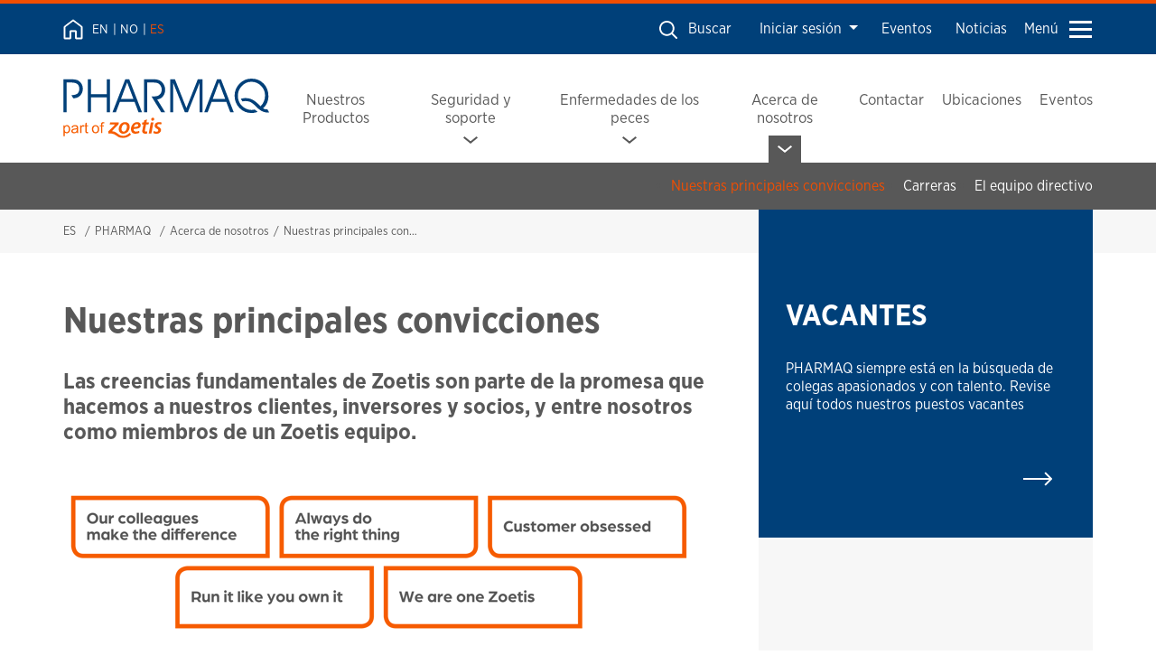

--- FILE ---
content_type: text/html; charset=utf-8
request_url: https://www.pharmaq.com/es/pharmaq/acerca-de-nosotros/nuestras-principales-convicciones/
body_size: 33693
content:

<!doctype html>
<html lang="en">
<head>
    <meta charset="utf-8">
    <meta http-equiv="content-type" content="text/html; charset=utf-8">
    <meta http-equiv="x-ua-compatible" content="ie=edge">

    <meta name="viewport" content="width=device-width, initial-scale=1.0">
    
<title>Nuestras principales convicciones</title>
<meta name="description" content="Las Principales convicciones son parte de la promesa que hacemos a nuestros clientes, inversionistas y socios, y entre nosotros como miembros de un equipo" />
<meta name="robots" content="index, follow" />
<meta http-equiv="Content-Type" content="text/html; charset=utf-8" />
<link rel="canonical" href="https://pharmaq.com/es/pharmaq/acerca-de-nosotros/nuestras-principales-convicciones"/>
<meta property="og:title" content="Nuestras principales convicciones" />
<meta property="og:description" content="Las Principales convicciones son parte de la promesa que hacemos a nuestros clientes, inversionistas y socios, y entre nosotros como miembros de un equipo" />
<meta property="og:type" content="website" />
<meta property="og:url" content="https://pharmaq.com/es/pharmaq/acerca-de-nosotros/nuestras-principales-convicciones" />

    <link nonce="PdTq5ddFnbygHuw5g02Rf578" rel="stylesheet" href="/assets/scss/index.css?v=9">
    <link rel="apple-touch-icon" sizes="180x180" href="/assets/images/favicons/apple-touch-icon.png">
    <link rel="icon" type="image/png" sizes="32x32" href="/assets/images/favicons/favicon-32x32.png">
    <link rel="icon" type="image/png" sizes="16x16" href="/assets/images/favicons/favicon-16x16.png">
    <link rel="shortcut icon" href="/assets/images/favicons/favicon.ico">

        <!-- Google Tag Manager -->
        <script nonce="PdTq5ddFnbygHuw5g02Rf578">(function(w,d,s,l,i){w[l]=w[l]||[];w[l].push({'gtm.start':
        new Date().getTime(),event:'gtm.js'});var f=d.getElementsByTagName(s)[0],
        j=d.createElement(s),dl=l!='dataLayer'?'&l='+l:'';j.async=true;j.src=
        'https://www.googletagmanager.com/gtm.js?id='+i+dl;var n=d.querySelector('[nonce]');
        n&&j.setAttribute('nonce',n.nonce||n.getAttribute('nonce'));f.parentNode.insertBefore(j,f);
        })(window,document,'script','dataLayer','GTM-NSR4R9P');</script>
        <!-- End Google Tag Manager -->
</head>

<body class="company pharmaq">

        <noscript>
            <iframe src="https://www.googletagmanager.com/ns.html?id=GTM-NSR4R9P"
                    height="0" width="0" style="display:none;visibility:hidden"></iframe>
        </noscript>

    <a href="#wrap" title="Por contenido" class="skip-navigation">Por contenido</a>

    
<div class="global-navigation">
    <div class="global-navigation-inner">
        <a href="/es/">
            <img src="/assets/icons/house.svg" alt="Hogar">
        </a>
        <div class="d-lg-flex d-none global-navigation-inner__languages">
            <div class="language-selector">
                    <a href="/en/pharmaq/" class="">EN</a>
                    <a href="/no/pharmaq/" class="">NO</a>
                    <a href="/es/pharmaq/" class="is-current">ES</a>
            </div>
        </div>
        <div class="global-navigation-inner__items">
            <button class="btn btn-link global-navigation-search-toggle js-toggle-searchbar">
                <img src="/assets/icons/search.svg" alt="Search icon"> <span class="d-md-inline d-none">Buscar</span>
            </button>
                <div class="d-md-block d-none">
                    <div class="dropdown">
                        <button class="btn btn-link dropdown-toggle" type="button" id="dropdownMenuButton" data-bs-toggle="dropdown" aria-haspopup="true" aria-expanded="false">
                            Iniciar sesi&#xF3;n
                        </button>
                        <div class="dropdown-menu" aria-labelledby="dropdownMenuButton">
                                <a class="dropdown-item" href="https://healthportal.iwise.no/login" target="_blank">iWISE</a>
                        </div>
                    </div>
                </div>
                     <div class="d-md-block d-none">
                         <a class="btn btn-link" href="/es/eventos/">
                             Eventos
                         </a>
                     </div>
                     <div class="d-md-block d-none">
                         <a class="btn btn-link" href="/es/noticias/">
                             Noticias
                         </a>
                     </div>
            <button class="btn btn-burger btn-link d-lg-flex d-none js-toggle-global-menu">
                Men&#xFA; <span class="burger-icon"></span>
            </button>
            <button class="btn btn-burger-mobile btn-link d-flex d-lg-none js-toggle-mobile-menu">
                Men&#xFA; <span class="burger-icon"></span>
            </button>
        </div>
    </div>
</div>

<div class="search-and-main-wrap">
    <div class="searchbar">
        <div class="searchbar-inner">
            <form action="/es/search/" method="GET">
                <label for="search" class="visually-hidden">Buscar</label>
                <div class="input-group">
                    <input type="text" class="form-control" placeholder="Buscar" name="query" id="search">
                    <div class="input-group-append">
                        <button class="btn btn-outline-secondary btn-text" type="submit">
                            <img src="/assets/icons/arrow-right-white.svg" alt="Buscar">
                        </button>
                    </div>
                </div>
            </form>
        </div>
    </div>

    <div class="main-navigation">
        <div class="main-navigation-inner">
            <div class="main-navigation-inner__logo">
                <a href="/es/pharmaq/"><img src="/assets/logos/pharmaq-pharmaq.svg" alt="PHARMAQ" class="img-fluid"></a>
            </div>
            <div class="main-navigation-inner__nav">
                <ul>
                        <li class="  main-navigation-link">
                            <a href="/es/pharmaq/nuestros-productos/">
                                Nuestros Productos
                            </a>
                        </li>
                        <li class="has-subpages  main-navigation-link">
                            <a href="/es/pharmaq/seguridad-y-soporte/">
                                Seguridad y soporte
                                    <span>
                                        <svg width="16" height="8" viewBox="0 0 16 8" fill="none" xmlns="http://www.w3.org/2000/svg">
                                            <path d="M7.99992 8L8.67818 7.45067L16 1.50871L14.6435 0L8 5.39257L1.3565 0L0 1.50871L7.32182 7.45067L7.99992 8Z" fill="white"></path>
                                        </svg>
                                    </span>
                            </a>
                        </li>
                        <li class="has-subpages  main-navigation-link">
                            <a href="/es/pharmaq/enfermedades-de-los-peces/">
                                Enfermedades de los peces
                                    <span>
                                        <svg width="16" height="8" viewBox="0 0 16 8" fill="none" xmlns="http://www.w3.org/2000/svg">
                                            <path d="M7.99992 8L8.67818 7.45067L16 1.50871L14.6435 0L8 5.39257L1.3565 0L0 1.50871L7.32182 7.45067L7.99992 8Z" fill="white"></path>
                                        </svg>
                                    </span>
                            </a>
                        </li>
                        <li class="has-subpages is-active main-navigation-link">
                            <a href="/es/pharmaq/acerca-de-nosotros/">
                                Acerca de nosotros
                                    <span>
                                        <svg width="16" height="8" viewBox="0 0 16 8" fill="none" xmlns="http://www.w3.org/2000/svg">
                                            <path d="M7.99992 8L8.67818 7.45067L16 1.50871L14.6435 0L8 5.39257L1.3565 0L0 1.50871L7.32182 7.45067L7.99992 8Z" fill="white"></path>
                                        </svg>
                                    </span>
                            </a>
                        </li>
                        <li class="  main-navigation-link">
                            <a href="/es/pharmaq/contactar/">
                                Contactar
                            </a>
                        </li>
                        <li class="  main-navigation-link">
                            <a href="/es/pharmaq/ubicaciones/">
                                Ubicaciones
                            </a>
                        </li>
                        <li class="  main-navigation-link">
                            <a href="/es/pharmaq/eventos/">
                                Eventos
                            </a>
                        </li>
                </ul>
            </div>
        </div>
    </div>

        <div class="submenu">
            <div class="submenu__inner">
                <ul class="submenu-links">
                        <li class="submenu-links__item"><a class="is-active" href="/es/pharmaq/acerca-de-nosotros/nuestras-principales-convicciones/">Nuestras principales convicciones</a></li>
                        <li class="submenu-links__item"><a class="" href="/es/pharmaq/acerca-de-nosotros/carreras/">Carreras</a></li>
                        <li class="submenu-links__item"><a class="" href="/es/pharmaq/acerca-de-nosotros/el-equipo-directivo/">El equipo directivo</a></li>
                </ul>
            </div>
        </div>

</div>

<div class="global-navigation-dropdown">
    <div class="global-navigation-dropdown-inner">
            <div class="global-navigation-dropdown-inner__col global-navigation-dropdown-inner__col--pharmaq">
                <div class="inner">
                    <div class="global-navigation-links">
                        <a href="/es/pharmaq/" class="first">Pharmaq</a>
                            <a href="/es/pharmaq/nuestros-productos/">Nuestros Productos</a>
                            <a href="/es/pharmaq/seguridad-y-soporte/">Seguridad y soporte</a>
                            <a href="/es/pharmaq/enfermedades-de-los-peces/">Enfermedades de los peces</a>
                            <a href="/es/pharmaq/acerca-de-nosotros/">Acerca de nosotros</a>
                            <a href="/es/pharmaq/contactar/">Contactar</a>
                            <a href="/es/pharmaq/ubicaciones/">Ubicaciones</a>
                            <a href="/es/pharmaq/eventos/">Eventos</a>
                    </div>

                </div>
            </div>
            <div class="global-navigation-dropdown-inner__col global-navigation-dropdown-inner__col--fishteq">
                <div class="inner">
                    <div class="global-navigation-links">
                        <a href="/es/fishteq/" class="first">Fishteq</a>
                            <a href="/es/fishteq/contactar/">Contactar</a>
                            <a href="/es/fishteq/equipo-de-vacunacion/">Equipo de vacunaci&#xF3;n</a>
                            <a href="/es/fishteq/servicios-de-vacunacion/">Servicios de vacunaci&#xF3;n</a>
                            <a href="/es/fishteq/acerca-de-fishteq/">Acerca de fishteq</a>
                            <a href="/es/fishteq/soporte/">Soporte</a>
                            <a href="/es/fishteq/ubicaciones/">Ubicaciones</a>
                    </div>

                </div>
            </div>
            <div class="global-navigation-dropdown-inner__col global-navigation-dropdown-inner__col--analytiq">
                <div class="inner">
                    <div class="global-navigation-links">
                        <a href="/es/analytiq/" class="first">Analytiq</a>
                            <a href="/es/analytiq/productos-y-servicios/">Productos y servicios</a>
                            <a href="/es/analytiq/i-plus-d/">I &#x2B; D</a>
                            <a href="/es/analytiq/acerca-de-analytiq/">Acerca de Analytiq</a>
                            <a href="/es/analytiq/contactar/">Contactar</a>
                            <a href="/es/analytiq/ubicaciones/">Ubicaciones</a>
                    </div>

                </div>
            </div>
    </div>
</div>

<nav id="mobile-menu">
    <ul>
            <li class="mm-item mm-item--blue mm-item--dropdown vertical Vertical">
                <span>Iniciar sesi&#xF3;n</span>
                <ul class="Vertical">
                        <li><a href="https://healthportal.iwise.no/login">iWISE</a></li>
                </ul>
            </li>
            <li class="mm-item">
                <a href="/es/pharmaq/">PHARMAQ</a>
                <ul>
                    <li class="mm-item--pharmaq"><span>PHARMAQ</span></li>

                        <li>
                            <a href="/es/pharmaq/nuestros-productos/">Nuestros Productos</a>
                        </li>
                        <li>
                            <a href="/es/pharmaq/seguridad-y-soporte/">Seguridad y soporte</a>
                                <ul>
                                        <li>
                                            <a href="/es/pharmaq/seguridad-y-soporte/auto-inyeccion/">Auto inyecci&#xF3;n</a>
                                        </li>
                                        <li>
                                            <a href="/es/pharmaq/seguridad-y-soporte/seguridad-en-la-vacunacion/">Seguridad en la vacunaci&#xF3;n</a>
                                        </li>
                                        <li>
                                            <a href="/es/pharmaq/seguridad-y-soporte/calidad-seguridad-y-documentacion/">Calidad, seguridad y documentaci&#xF3;n</a>
                                        </li>
                                </ul>
                        </li>
                        <li>
                            <a href="/es/pharmaq/enfermedades-de-los-peces/">Enfermedades de los peces</a>
                                <ul>
                                        <li>
                                            <a href="/es/pharmaq/enfermedades-de-los-peces/salmonidos/">Salm&#xF3;nidos</a>
                                        </li>
                                        <li>
                                            <a href="/es/pharmaq/enfermedades-de-los-peces/la-tilapia/">La tilapia</a>
                                        </li>
                                        <li>
                                            <a href="/es/pharmaq/enfermedades-de-los-peces/el-pangasius/">El pangasius</a>
                                        </li>
                                        <li>
                                            <a href="/es/pharmaq/enfermedades-de-los-peces/el-robalo/">El r&#xF3;balo</a>
                                        </li>
                                        <li>
                                            <a href="/es/pharmaq/enfermedades-de-los-peces/los-peces-limpiadores/">Los peces limpiadores</a>
                                        </li>
                                </ul>
                        </li>
                        <li>
                            <a href="/es/pharmaq/acerca-de-nosotros/">Acerca de nosotros</a>
                                <ul>
                                        <li>
                                            <a href="/es/pharmaq/acerca-de-nosotros/nuestras-principales-convicciones/">Nuestras principales convicciones</a>
                                        </li>
                                        <li>
                                            <a href="/es/pharmaq/acerca-de-nosotros/carreras/">Carreras</a>
                                        </li>
                                        <li>
                                            <a href="/es/pharmaq/acerca-de-nosotros/el-equipo-directivo/">El equipo directivo</a>
                                        </li>
                                </ul>
                        </li>
                        <li>
                            <a href="/es/pharmaq/contactar/">Contactar</a>
                        </li>
                        <li>
                            <a href="/es/pharmaq/ubicaciones/">Ubicaciones</a>
                        </li>
                        <li>
                            <a href="/es/pharmaq/eventos/">Eventos</a>
                        </li>
                </ul>
            </li>
            <li class="mm-item">
                <a href="/es/fishteq/">FISHTEQ</a>
                <ul>
                    <li class="mm-item--fishteq"><span>FISHTEQ</span></li>

                        <li>
                            <a href="/es/fishteq/contactar/">Contactar</a>
                        </li>
                        <li>
                            <a href="/es/fishteq/equipo-de-vacunacion/">Equipo de vacunaci&#xF3;n</a>
                                <ul>
                                        <li>
                                            <a href="/es/fishteq/equipo-de-vacunacion/las-jeringas-micro-matic/">Las JERINGAS MICRO-MATIC&#xAE;</a>
                                        </li>
                                        <li>
                                            <a href="/es/fishteq/equipo-de-vacunacion/las-maquinas-nft/">Las m&#xE1;quinas NFT</a>
                                        </li>
                                </ul>
                        </li>
                        <li>
                            <a href="/es/fishteq/servicios-de-vacunacion/">Servicios de vacunaci&#xF3;n</a>
                        </li>
                        <li>
                            <a href="/es/fishteq/acerca-de-fishteq/">Acerca de fishteq</a>
                        </li>
                        <li>
                            <a href="/es/fishteq/soporte/">Soporte</a>
                        </li>
                        <li>
                            <a href="/es/fishteq/ubicaciones/">Ubicaciones</a>
                        </li>
                </ul>
            </li>
            <li class="mm-item">
                <a href="/es/analytiq/">ANALYTIQ</a>
                <ul>
                    <li class="mm-item--analytiq"><span>ANALYTIQ</span></li>

                        <li>
                            <a href="/es/analytiq/productos-y-servicios/">Productos y servicios</a>
                                <ul>
                                        <li>
                                            <a href="/es/analytiq/productos-y-servicios/real-time-rt-pcr/">Real-time RT-PCR</a>
                                        </li>
                                        <li>
                                            <a href="/es/analytiq/productos-y-servicios/histopatologia/">Histopatolog&#xED;a</a>
                                        </li>
                                        <li>
                                            <a href="/es/analytiq/productos-y-servicios/smoltvision/">SmoltVision</a>
                                        </li>
                                        <li>
                                            <a href="/es/analytiq/productos-y-servicios/microbiologia/">Microbiolog&#xED;a</a>
                                        </li>
                                        <li>
                                            <a href="/es/analytiq/productos-y-servicios/analisis-de-datos/">An&#xE1;lisis de datos</a>
                                        </li>
                                </ul>
                        </li>
                        <li>
                            <a href="/es/analytiq/i-plus-d/">I &#x2B; D</a>
                        </li>
                        <li>
                            <a href="/es/analytiq/acerca-de-analytiq/">Acerca de Analytiq</a>
                                <ul>
                                        <li>
                                            <a href="/es/analytiq/acerca-de-analytiq/nuestras-principales-convicciones/">Nuestras principales convicciones</a>
                                        </li>
                                        <li>
                                            <a href="/es/analytiq/acerca-de-analytiq/carreras/">Carreras</a>
                                        </li>
                                        <li>
                                            <a href="/es/analytiq/acerca-de-analytiq/etica-y-servicio-de-notificaciones/">&#xC9;tica y servicio de notificaciones</a>
                                        </li>
                                </ul>
                        </li>
                        <li>
                            <a href="/es/analytiq/contactar/">Contactar</a>
                        </li>
                        <li>
                            <a href="/es/analytiq/ubicaciones/">Ubicaciones</a>
                        </li>
                </ul>
            </li>

            <li><a href="/es/eventos/">Eventos</a></li>

        <li class="mm-item mm-item--blue mm-item--dropdown mm-item--pharmaq Vertical">
            <span>El idioma</span>
            <ul class="Vertical">
                    <li><a href="/en/">EN</a></li>
                    <li><a href="/no/">NO</a></li>
                    <li><a href="/es/">ES</a></li>
            </ul>
        </li>
    </ul>
</nav>


    
<div class="wrap" id="wrap">
    
    
<div class="breadcrumbs">
    <div class="breadcrumbs__inner">

        <a href="/es/">ES</a>

            <a href="/es/pharmaq/">PHARMAQ</a>
            <a href="/es/pharmaq/acerca-de-nosotros/">Acerca de nosotros</a>

        <span>Nuestras principales convicciones</span>
    </div>
</div>


    <main class="content content--has-sidebar content--no-margin-top">
        <div class="content__main content__main--margin-top">

            
    <h1>Nuestras principales convicciones</h1>


    <div class="pagebuilder pagebuilder--lead">
        <div class="row">
            <div class="col-md-12 lead">
                <h4 class="tw-data-text tw-text-large XcVN5d tw-ta" data-placeholder="Oversettelse">Las creencias fundamentales de Zoetis son parte de la promesa que hacemos a nuestros clientes, inversores y socios, y entre nosotros como miembros de un Zoetis equipo.</h4>
            </div>
        </div>
    </div>



            <div class="umb-block-list">

<span class="module-name">Text module</span>
<div class="pagebuilder pagebuilder--wysiwyg" id="">


    <p><strong><img src="/media/t4cfpqtd/zoetis-core-beliefs-english-separated.png?rmode=max&amp;width=700&amp;height=168" alt="" width="700" height="168"></strong></p>
<p><strong>Nuestros colegas marcan la diferencia&nbsp;</strong></p>
<p>Nuestros colegas distinguen a Zoetis de la competencia Hacemos crecer nuestra empresa cuando creamos un entorno en que los colegas puedan destacarse.&nbsp;</p>
<p><strong>Buscamos hacer siempre lo correcto&nbsp;</strong></p>
<p>La integridad es el principio rector en todas nuestras decisiones y relaciones. Somos honestos y confiables en nuestras palabras y acciones.&nbsp;</p>
<p><strong>Estamos permanentemente orientados al cliente&nbsp;</strong></p>
<p>Nos apasionan nuestros clientes y los animales a su cuidado. Nuestros clientes son lo primero, y cuando ellos tienen éxito, nosotros también.&nbsp;</p>
<p><strong>Actuamos con sentido de propiedad&nbsp;</strong></p>
<p>Nos apropiamos de entregar resultados que importan. Siempre estamos buscando formas más rápidas, simples y mejores de hacer las cosas.&nbsp;</p>
<p><strong>Zoetis es una sola&nbsp;</strong></p>
<p>Zoetis es mucho más que la suma de sus partes. Trabajamos juntos con un propósito común.&nbsp;</p>
<p>&nbsp;</p>

</div></div>


        </div>

            <aside class="content__sidebar">

                <div class="umb-block-list">

<span class="module-name">Focus link module</span>
<div class="sidebar-space sidebar-space--focus-link">
    <a class="focus-link" href="/es/pharmaq/noticias/" style="background: #004079">
        <h2 class="focus-link__title">Vacantes</h2>
            <p class="focus-link__body">PHARMAQ siempre est&#xE1; en la b&#xFA;squeda de colegas apasionados y con talento. Revise aqu&#xED; todos nuestros puestos vacantes</p>
        <div class="focus-link__link">
            <span></span>
            <span>
                <img src="/assets/icons/arrow-right-white.svg" alt="Leer m&#xE1;s">
            </span>
        </div>
    </a>
</div>
</div>


            </aside>
    </main>

</div>


    
<!-- footer -->
<div class="footer">
    <div class="footer-inner">
        <div class="row">
            <div class="col-md-4">
                <div class="footer-inner__col">
                        <h3 class="h6"> PHARMAQ AS</h3>
                        <p>
Oficina central / planta de producción</br>Skogmo Industriområde</br>Industrivegen 50</br>N-7863 Overhalla, Norway</br>Tel:+47 74 28 08 00</br>                        </p>
                        <p>
                            <a href="#">customer.service&#x200B;@pharmaq.no</a>
                        </p>
                        <div class="footer-linkedin-and-vacancies">
                            <a href="https://www.linkedin.com/company/pharmaq/" class="footer-linkedin-and-vacancies__linkedin">
                                <img src="/assets/icons/linkedin.svg" alt="LinkedIn">
                            </a>
                        </div>

                </div>

            </div>
            <div class="col-md-4">
                <div class="footer-inner__col footer-inner__col--nav">
                        <ul class="footer-links">
                                <li><a href="/es/pharmaq/">Pharmaq</a></li>
                                <li><a href="/es/fishteq/">Fishteq</a></li>
                                <li><a href="/es/analytiq/">Analytiq</a></li>
                                <li><a href="/es/medios-de-comunicacion/">Medios de comunicaci&#xF3;n</a></li>
                                <li><a href="/es/noticias/">Noticias</a></li>
                        </ul>
                        <div class="d-block d-sm-none">
                            <div class="dropdown">
                                <button class="btn btn-link dropdown-toggle" type="button" id="dropdownMenuButton" data-bs-toggle="dropdown" aria-haspopup="true" aria-expanded="false">
                                    Iniciar sesi&#xF3;n
                                </button>
                                <div class="dropdown-menu" aria-labelledby="dropdownMenuButton">
                                        <a class="dropdown-item" href="https://healthportal.iwise.no/login">iWISE</a>
                                </div>
                            </div>
                        </div>
                </div>
            </div>
            <div class="col-md-4">
                <div class="footer-inner__col footer-inner__col--last">
                        <h3 class="h6">Suscr&#xED;bete a nuestro bolet&#xED;n</h3>







    <div id="umbraco_form_e65848efd5f04d58b3a8ccc350392be1" class="umbraco-forms-form newsletteres umbraco-forms-newsletter">

<form action="/es/pharmaq/acerca-de-nosotros/nuestras-principales-convicciones/" enctype="multipart/form-data" id="form0e2fa0c3151642fd8bd5fa40b467a989" method="post"><input data-val="true" data-val-required="The FormId field is required." name="FormId" type="hidden" value="e65848ef-d5f0-4d58-b3a8-ccc350392be1" /><input data-val="true" data-val-required="The FormName field is required." name="FormName" type="hidden" value="Newsletter ES" /><input data-val="true" data-val-required="The RecordId field is required." name="RecordId" type="hidden" value="00000000-0000-0000-0000-000000000000" /><input name="PreviousClicked" type="hidden" value="" /><input name="Theme" type="hidden" value="newsletter" /><input name="RedirectToPageId" type="hidden" value="" />            <input type="hidden" name="FormStep" value="0" />
            <input type="hidden" name="RecordState" value="Q2ZESjhFVVM2a2JTeV9KUGo0dkpXNGJHWTZFQTFpYm90T2VULVJlZXhKeW5VY0JrWTRzdXJuZVdEQzJQRmtTQ2hqSk5yX0dGTG45QTVFbkVseG5acXFwNnVmWGFlYjdfdG51Uzh3Z1FIeDhmX1ByN3BqWFE2SUpkU3ZQaU54UnVlR2E0N2c=" />



        <link nonce="PdTq5ddFnbygHuw5g02Rf578" rel="stylesheet" href="/App_Plugins/UmbracoForms/Assets/themes/default/style.min.css">

<div class="input-group" id="00000000-0000-0000-0000-000000000000">



    <label for="newsletter" class="visually-hidden">Sign up</label>

<input type="text" name="005357ec-da98-40e6-b992-b91306078ca7" id="005357ec-da98-40e6-b992-b91306078ca7" data-umb="005357ec-da98-40e6-b992-b91306078ca7" class="d-block form-control" value="" placeholder="Your email"
            data-val="true"  data-val-required="Debes ingresar un correo electr&#xF3;nico v&#xE1;lido"  data-val-regex="Please provide a valid value for Your email" data-val-regex-pattern="[a-zA-Z0-9_.+-]+@[a-zA-Z0-9-]+.[a-zA-Z0-9-.]+"  />



<span class="field-validation-valid" data-valmsg-for="005357ec-da98-40e6-b992-b91306078ca7" data-valmsg-replace="true"></span>
    <div style="display: none" aria-hidden="true">
        <input type="text" name="e65848efd5f04d58b3a8ccc350392be1"/>
    </div>


    <div class="input-group-append">
        <button class="btn btn-white" type="submit" name="newsletter" id="newsletter" value="Submit">
            <img src="/assets/icons/arrow-right.svg" alt="">
        </button>
    </div>


</div>

<input name="__RequestVerificationToken" type="hidden" value="CfDJ8EUS6kbSy_JPj4vJW4bGY6EBn_ahD7gjt3wzJZ0YjlptIqeUnrNco1SLuSxeQDOjFKUioydBTK0ykYVbd5L8J9bECnhWYHkbDrVXA_h_fb2Wl5W1cafN6G1VPu1Z8i2KKUITISkzz9KJEIuCSw6-LDY" /><input name="ufprt" type="hidden" value="CfDJ8EUS6kbSy_JPj4vJW4bGY6FYFhjLUdY3azuahWFH8AK4_b08YHcvUvCVb98RkbZJyqXHk_GIN0n_ZKKvfMGkizUEai_s-kZ3JtlZmlPJTVBjZvDkWcbLZMmvgCTRnv7Dvj_UGdZnCIFRcqk93ECEIRc" /></form>
    </div>


                    <div class="dm-md-none login-and-zoetis">

                            <div class="login-and-zoetis__login">
                                <div class="dropdown">
                                    <button class="btn btn-link dropdown-toggle" type="button" id="dropdownMenuButton" data-bs-toggle="dropdown" aria-haspopup="true" aria-expanded="false">
                                        Iniciar sesi&#xF3;n
                                    </button>
                                    <div class="dropdown-menu" aria-labelledby="dropdownMenuButton">
                                            <a class="dropdown-item" href="https://healthportal.iwise.no/login">iWISE</a>
                                    </div>
                                </div>
                            </div>
                        <div class="login-and-zoetis__zoetis">
                            <a href="https://www.zoetis.com/"><img src="/assets/logos/zoetis.svg" alt="Logo"></a>
                        </div>
                    </div>
                </div>
            </div>


        </div>
    </div>
</div>

    <div class="copyright-text">
        <p>PHARMAQ es una empresa productora líder a nivel mundial de vacunas y soluciones innovadoras para el sector acuícola. Además, forma parte de Zoetis, uno de los más importantes proveedores de productos y servicios veterinarios de todo el mundo. La compañía ofrece a la acuicultura productos para el cuidado de la salud seguros, eficaces y amigables con el medioambiente gracias a investigaciones específicas y al compromiso de un personal especializado. Las instalaciones de producción, la administración y las actividades de investigación y desarrollo están ubicadas en Noruega con subsidiarias en Chile, Reino Unido, Vietnam, Turquía, España, Panamá y Hong Kong. PHARMAQ tiene aproximadamente 375 empleados. Los productos de la empresa se comercializan en Europa, América del Norte y del Sur y Asia. Para obtener más información, visite el sitio web de la empresa en www.pharmaq.com. <a href="/media/pj2mfsng/privacy-policy-es-cl.pdf" title="PRIVACY POLICY(ES CL)">Política de privacidad</a>. <a href="/media/25vbdlen/cookie-policy_-es-cl.pdf" title="COOKIE POLICY (ES CL)">Política de cookies</a>. <a href="/media/qgvc3k2b/terms-of-use_-es-cl.pdf" title="TERMS OF USE (ES CL)">Condiciones de uso</a>.</p>
<p>&nbsp;</p>
<p>Copyright © 2020 Zoetis LLC. Todos los derechos reservados.</p>
    </div>
<!-- /footer -->

    <div class="modal fade" id="newsletterModal" tabindex="-1" role="dialog" aria-labelledby="newsletterModalLabel" aria-hidden="true">
        <div class="modal-dialog" role="document">
            <div class="modal-content">
                <div class="modal-header">
                    <h5 class="modal-title" id="exampleModalLabel">Thank you</h5>
                    <button type="button" class="close" data-dismiss="modal" aria-label="Close">
                        <span aria-hidden="true">&times;</span>
                    </button>
                </div>
                <div class="modal-body">
                    <p>Thank you for subscribing.</p>
                </div>
                <div class="modal-footer">
                    <button type="button" class="btn btn-primary" data-dismiss="modal">Close</button>
                </div>
            </div>
        </div>
    </div>

    <script nonce="PdTq5ddFnbygHuw5g02Rf578" src="/App_Plugins/UmbracoForms/Assets/promise-polyfill/dist/polyfill.min.js?v=13.8.0" type="application/javascript"></script><script nonce="PdTq5ddFnbygHuw5g02Rf578" src="/App_Plugins/UmbracoForms/Assets/aspnet-client-validation/dist/aspnet-validation.min.js?v=13.8.0" type="application/javascript"></script>
    <script src="/assets/js/app.js?v=6" nonce="PdTq5ddFnbygHuw5g02Rf578"></script>
</body>
</html>

--- FILE ---
content_type: image/svg+xml
request_url: https://www.pharmaq.com/assets/logos/pharmaq-pharmaq.svg
body_size: 6958
content:
<?xml version="1.0" encoding="UTF-8"?>
<svg id="Layer_1" data-name="Layer 1" xmlns="http://www.w3.org/2000/svg" viewBox="0 0 251.79 72.05">
  <defs>
    <style>
      .cls-1 {
        fill: #f65c00;
      }

      .cls-2 {
        fill: #004079;
      }
    </style>
  </defs>
  <g>
    <path class="cls-2" d="M249.63,37.18s-.11,0-.33.02c-.54.03-1.58.1-2.12-.03-1.03-.25-1.97-.51-2.8-1.07,2.21-2.06,3.86-4.31,4.93-6.73,1.07-2.44,1.62-5.14,1.62-8.11,0-6.17-1.97-11.26-5.9-15.26C241.09,2,236.14,0,230.2,0c-2.78,0-5.37.49-7.75,1.46-2.38.98-4.57,2.43-6.55,4.35-2.06,2-3.63,4.27-4.72,6.81-1.08,2.53-1.62,5.2-1.62,7.99,0,5.96,1.99,10.97,5.98,15.02,3.99,4.05,8.87,6.07,14.65,6.07,2.02,0,3.96-.28,5.8-.82.57-.17,1.14-.36,1.7-.58l-3.57-2.82c-1.19.31-2.44.5-3.71.5-3.03,0-5.84-.78-8.44-2.34-2.61-1.56-4.77-3.61-6.29-6.37-.72-1.21-1.13-2.33-1.41-3.54-.24-.88-.47-1.87-.58-2.72-.11-.86-.07-1.71-.07-2.58,0-4.43,1.72-8.3,4.97-11.63,3.24-3.32,7.09-4.98,11.54-4.98s8.54,1.65,11.79,4.94c3.27,3.3,4.9,7.22,4.9,11.78,0,2.47-.47,4.83-1.41,7.06-.95,2.23-2.33,4.24-4.12,6.02-3.62-3.82-6.76-6.44-9.44-7.86-2.69-1.42-5.61-2.13-8.79-2.13-1.54,0-3.02.1-4.4.48l-1.57.44,2.31,3.29c-.2-.28,2.29-.61,3.34-.61,2.64,0,4.71.44,6.81,1.54,2.1,1.09,5.06,3.7,8.46,7.22l3.22,2.49c1.28.9,2.66,1.37,4.1,1.86,1.43.49,2.77.79,4.06.79.29,0,.88.02,1.68-.03.15,0,.62-.15.72-.17l-2.17-3.74Z"/>
    <path class="cls-2" d="M188.13.8l-15.72,40.1h4.2l4.84-12.59h18.03l4.84,12.59h4.25L192.92.8h-4.79ZM182.84,24.7l7.57-20.14,7.68,20.14h-15.25Z"/>
    <polygon class="cls-2" points="150.62 35.66 136.6 .8 130.73 .8 130.73 40.9 134.57 40.9 134.57 5.48 148.81 40.9 152.4 40.9 166.65 5.48 166.65 40.9 170.46 40.9 170.46 .8 164.59 .8 150.62 35.66"/>
    <path class="cls-2" d="M121.89,21.56c1.86-2.24,2.79-4.91,2.79-8.01,0-2.1-.47-4.08-1.41-5.95-.94-1.88-2.21-3.37-3.83-4.49-1.19-.83-2.51-1.42-3.96-1.78-1.46-.36-3.38-.54-5.77-.54h-10.88v40.1h3.92V4.74h5.87c2.88,0,4.88.15,6,.45,1.12.31,2.08.82,2.88,1.53.97.86,1.7,1.87,2.18,3.03.49,1.16.74,2.44.74,3.85,0,2.33-.81,4.25-2.41,5.73-1.61,1.49-3.69,2.23-6.25,2.23h-3.84l12.02,19.34h4.73l-9.79-15.67c2.8-.2,5.13-1.42,7-3.67Z"/>
    <path class="cls-2" d="M75.91.8l-15.72,40.1h4.2l4.84-12.59h18.03l4.84,12.59h4.25L80.69.8h-4.79ZM70.62,24.7l7.57-20.14,7.68,20.14h-15.25Z"/>
    <polygon class="cls-2" points="53.24 18.78 34 18.78 34 .8 29.99 .8 29.99 40.9 34 40.9 34 22.61 53.24 22.61 53.24 40.9 57.22 40.9 57.22 .8 53.24 .8 53.24 18.78"/>
    <path class="cls-2" d="M18.43,2.42c-.99-.57-2.21-.99-3.7-1.24-1.48-.25-3.46-.39-5.93-.39H.21v40.1h3.98V4.74h5.54c3.47,0,5.98.62,7.55,1.86,1.57,1.24,2.35,3.2,2.35,5.88s-.78,4.47-2.34,5.71c-1.56,1.23-3.97,1.84-7.28,1.82l2.29,3.95s2.07-.21,2.91-.39c1.49-.32,2.77-.85,3.85-1.56,1.54-1.01,2.74-2.37,3.61-4.09.86-1.72,1.29-3.58,1.29-5.6,0-2.13-.48-4.04-1.43-5.74-.95-1.7-2.32-3.08-4.1-4.15Z"/>
  </g>
  <g>
    <path class="cls-1" d="M73.4,69.47c-6.16,0-7.7-5.66-13.98-5.66l8.18-8.35.46-2.42h-10.71l-.5,2.64h6.53l-8.43,8.59.39,2.25h2.19c7.46,0,7.94,5.53,15.43,5.53,5.32,0,8.87-3.2,9.88-4.22l-1.53-2.17c-1.09,1.17-4.16,3.8-7.91,3.8Z"/>
    <path class="cls-1" d="M73.44,66.83c4.6,0,7.81-3.93,7.81-8.5,0-2.99-1.91-5.59-5.54-5.59-4.6,0-7.78,3.96-7.78,8.53,0,3.21,2.1,5.57,5.51,5.57ZM75.32,55.23c1.97,0,2.58,1.72,2.58,3.1,0,2.69-1.61,6.01-4.02,6.01-1.63,0-2.63-1.3-2.63-3.16,0-2.52,1.5-5.95,4.07-5.95Z"/>
    <path class="cls-1" d="M90.48,52.73c-4.65,0-7.64,4.43-7.64,8.5,0,3.29,1.8,5.59,5.54,5.59,1.63,0,3.43-.39,4.76-1.08l-.3-2.35c-.97.5-2.19.88-3.71.88-1.27,0-2.24-.47-2.77-1.38-.3-.53-.42-1.44-.36-1.91,5.21.11,8.83-1,8.83-4.46,0-2.24-1.69-3.79-4.35-3.79ZM91.78,56.56c0,1.61-2.13,2.08-5.45,2.02.39-1.63,1.72-3.43,3.74-3.43,1.02,0,1.72.53,1.72,1.38v.03Z"/>
    <path class="cls-1" d="M117.07,55.14c1.11,0,2.02.33,2.52.61l.83-2.32c-.61-.36-1.77-.69-3.18-.69-3.18,0-5.46,1.83-5.46,4.43,0,1.55,1.11,2.69,2.66,3.52,1.33.69,1.77,1.22,1.77,2.08s-.78,1.63-2.08,1.66c-1.22,0-2.55-.53-3.24-.91l-.83,2.33c.72.53,2.19.97,3.77,1,3.24,0,5.73-1.66,5.73-4.62,0-1.72-1.33-2.82-2.8-3.63-1.13-.58-1.74-1.11-1.74-1.86,0-.91.83-1.58,2.05-1.58Z"/>
    <path class="cls-1" d="M109.23,51.1h.03c1.08,0,1.97-.75,1.99-1.94,0-1.03-.72-1.75-1.72-1.75-1.05,0-1.94.8-1.94,1.97,0,1,.66,1.72,1.63,1.72Z"/>
    <polygon class="cls-1" points="107.15 53.04 104.58 66.53 107.79 66.53 110.36 53.04 107.15 53.04"/>
    <path class="cls-1" d="M101.31,55.53h3.02l.5-2.49h-3.05l.67-3.46-3.33.97-.5,2.49h-1.89l-.48,2.49h1.9l-1.4,7.12c-.5,2.56.8,4.18,3.75,4.18.68,0,1.41-.16,2.11-.33l.11-2.51c-.53.13-1.06.25-1.57.25-.95,0-1.45-.59-1.2-1.79l1.37-6.92Z"/>
    <path class="cls-1" d="M6.59,57.01c-.62-.42-1.34-.63-2.15-.63-.62,0-1.15.12-1.59.36-.44.24-.83.6-1.17,1.09v-1.24H.21v13.17h1.61v-4.63c.27.35.63.63,1.05.86.43.23.91.34,1.45.34.74,0,1.44-.21,2.1-.62.67-.42,1.17-1.01,1.52-1.79.35-.78.52-1.66.52-2.63,0-.91-.16-1.74-.48-2.5-.32-.76-.79-1.35-1.41-1.77ZM6.06,64.1c-.51.61-1.12.91-1.84.91s-1.31-.29-1.8-.88c-.5-.59-.74-1.49-.74-2.72s.26-2.16.79-2.8,1.14-.96,1.82-.96,1.29.3,1.79.91c.5.6.75,1.51.75,2.72,0,1.27-.26,2.21-.77,2.82Z"/>
    <path class="cls-1" d="M18.13,62.13v-2.15c0-.72-.03-1.21-.08-1.49-.1-.44-.26-.81-.5-1.1-.24-.29-.61-.53-1.12-.72-.51-.19-1.17-.29-1.98-.29s-1.54.11-2.16.34c-.62.22-1.1.54-1.43.96-.33.42-.56.96-.71,1.64l1.58.21c.17-.67.44-1.15.8-1.41.36-.27.92-.4,1.68-.4.81,0,1.43.18,1.84.55.3.27.46.73.46,1.39,0,.06,0,.2,0,.42-.62.21-1.57.4-2.88.56-.64.08-1.12.16-1.43.24-.43.12-.82.3-1.16.53-.34.23-.62.54-.83.93-.21.38-.32.81-.32,1.28,0,.79.28,1.45.84,1.96.56.51,1.37.77,2.41.77.63,0,1.23-.1,1.78-.31.55-.21,1.13-.57,1.73-1.08.05.45.16.84.32,1.17h1.69c-.2-.36-.34-.75-.41-1.14-.07-.4-.1-1.35-.1-2.85ZM16.49,61.93c0,.71-.09,1.25-.26,1.61-.23.47-.58.84-1.07,1.12-.48.27-1.04.41-1.66.41s-1.1-.14-1.43-.43c-.33-.29-.49-.65-.49-1.08,0-.28.07-.54.22-.77.15-.23.36-.4.64-.52.27-.12.74-.23,1.41-.32,1.17-.17,2.05-.37,2.64-.61v.59Z"/>
    <path class="cls-1" d="M23.09,56.7c-.31.21-.66.66-1.03,1.33v-1.44h-1.45v9.52h1.61v-4.98c0-.68.09-1.31.27-1.88.12-.38.32-.67.6-.88.28-.21.6-.32.95-.32.39,0,.79.12,1.18.35l.56-1.5c-.56-.35-1.11-.52-1.66-.52-.38,0-.72.11-1.04.32Z"/>
    <path class="cls-1" d="M29.55,64.74c-.24,0-.42-.04-.55-.12-.13-.08-.22-.18-.28-.31-.06-.13-.09-.43-.09-.89v-5.57h1.62v-1.26h-1.62v-3.33l-1.6.97v2.36h-1.18v1.26h1.18v5.48c0,.97.07,1.6.2,1.91.13.3.36.54.68.73.32.19.78.28,1.36.28.36,0,.77-.05,1.22-.14l-.23-1.43c-.29.04-.53.06-.71.06Z"/>
    <path class="cls-1" d="M39.52,56.38c-1.18,0-2.18.35-2.99,1.06-.98.85-1.47,2.16-1.47,3.92,0,1.61.41,2.84,1.23,3.69.82.85,1.9,1.28,3.23,1.28.83,0,1.6-.19,2.3-.58.7-.39,1.24-.93,1.6-1.64.37-.7.55-1.67.55-2.89,0-1.51-.42-2.7-1.25-3.55-.83-.86-1.9-1.29-3.21-1.29ZM41.52,64.09c-.53.61-1.2.92-2,.92s-1.48-.3-2.01-.91c-.53-.61-.8-1.52-.8-2.74s.27-2.13.8-2.73c.53-.6,1.2-.91,2.01-.91s1.46.3,1.99.91c.53.61.8,1.5.8,2.68,0,1.25-.27,2.18-.8,2.79Z"/>
    <path class="cls-1" d="M47.25,53.14c-.39.26-.67.6-.82,1.02-.11.31-.17.79-.17,1.42v1.01h-1.43v1.26h1.43v8.26h1.6v-8.26h1.86v-1.26h-1.86v-.88c0-.57.1-.96.3-1.17.2-.21.55-.31,1.04-.31.3,0,.62.03.95.09l.24-1.41c-.55-.11-1.05-.16-1.51-.16-.71,0-1.25.13-1.64.39Z"/>
  </g>
</svg>

--- FILE ---
content_type: text/javascript
request_url: https://www.pharmaq.com/assets/js/app.js?v=6
body_size: 347869
content:
!function(){function e(e,t,n,i){Object.defineProperty(e,t,{get:n,set:i,enumerable:!0,configurable:!0})}function t(e,t){return Object.keys(t).forEach(function(n){"default"===n||"__esModule"===n||Object.prototype.hasOwnProperty.call(e,n)||Object.defineProperty(e,n,{enumerable:!0,get:function(){return t[n]}})}),e}function n(e){return e&&e.__esModule?e.default:e}var i="undefined"!=typeof globalThis?globalThis:"undefined"!=typeof self?self:"undefined"!=typeof window?window:"undefined"!=typeof global?global:{},r={},o={},a=i.parcelRequire6140;null==a&&((a=function(e){if(e in r)return r[e].exports;if(e in o){var t=o[e];delete o[e];var n={id:e,exports:{}};return r[e]=n,t.call(n.exports,n,n.exports),n.exports}var i=Error("Cannot find module '"+e+"'");throw i.code="MODULE_NOT_FOUND",i}).register=function(e,t){o[e]=t},i.parcelRequire6140=a);var s=a.register;s("ghJO4",function(e,t){e.exports=function(e){return function(t,n,i){var r=this;this._values={},this.found=!1,this.filtered=!1,this.values=function(t,n){if(void 0===t)return r._values;for(var i in t)r._values[i]=t[i];!0!==n&&e.templater.set(r,r.values())},this.show=function(){e.templater.show(r)},this.hide=function(){e.templater.hide(r)},this.matching=function(){return e.filtered&&e.searched&&r.found&&r.filtered||e.filtered&&!e.searched&&r.filtered||!e.filtered&&e.searched&&r.found||!e.filtered&&!e.searched},this.visible=function(){return!!r.elm&&r.elm.parentNode==e.list},function(t,n,i){if(void 0===n)i?r.values(t,i):r.values(t);else{r.elm=n;var o=e.templater.get(r,t);r.values(o)}}(t,n,i)}}}),s("1FYHD",function(e,t){e.exports=function(e){var t=function(n,i,r){var o=n.splice(0,50);r=(r=r||[]).concat(e.add(o)),n.length>0?setTimeout(function(){t(n,i,r)},1):(e.update(),i(r))};return t}}),s("6iA7r",function(e,t){var n=a("3ZM24"),i=a("lznFO"),r=a("kA242");e.exports=function(e){var t=!1,o=function(i,r){if(e.page<1){e.listContainer.style.display="none",t=!0;return}t&&(e.listContainer.style.display="block");var o,s=e.matchingItems.length,l=e.i,c=e.page,u=Math.ceil(s/c),f=Math.ceil(l/c),d=r.innerWindow||2,p=r.left||r.outerWindow||0,h=r.right||r.outerWindow||0;h=u-h,i.clear();for(var m=1;m<=u;m++){var v=f===m?"active":"";a.number(m,p,h,f,d)?(o=i.add({page:m,dotted:!1})[0],v&&n(o.elm).add(v),o.elm.firstChild.setAttribute("data-i",m),o.elm.firstChild.setAttribute("data-page",c)):a.dotted(i,m,p,h,f,d,i.size())&&n((o=i.add({page:"...",dotted:!0})[0]).elm).add("disabled")}},a={number:function(e,t,n,i,r){return this.left(e,t)||this.right(e,n)||this.innerWindow(e,i,r)},left:function(e,t){return e<=t},right:function(e,t){return e>t},innerWindow:function(e,t,n){return e>=t-n&&e<=t+n},dotted:function(e,t,n,i,r,o,a){return this.dottedLeft(e,t,n,i,r,o)||this.dottedRight(e,t,n,i,r,o,a)},dottedLeft:function(e,t,n,i,r,o){return t==n+1&&!this.innerWindow(t,r,o)&&!this.right(t,i)},dottedRight:function(e,t,n,i,r,o,a){return!e.items[a-1].values().dotted&&t==i&&!this.innerWindow(t,r,o)&&!this.right(t,i)}};return function(t){var n=new r(e.listContainer.id,{listClass:t.paginationClass||"pagination",item:t.item||"<li><a class='page' href='#'></a></li>",valueNames:["page","dotted"],searchClass:"pagination-search-that-is-not-supposed-to-exist",sortClass:"pagination-sort-that-is-not-supposed-to-exist"});i.bind(n.listContainer,"click",function(t){var n=t.target||t.srcElement,i=e.utils.getAttribute(n,"data-page"),r=e.utils.getAttribute(n,"data-i");r&&e.show((r-1)*i+1,i)}),e.on("updated",function(){o(n,t)}),o(n,t)}}}),s("3ZM24",function(e,t){var n=a("ef0om"),i=/\s+/;function r(e){if(!e||!e.nodeType)throw Error("A DOM element reference is required");this.el=e,this.list=e.classList}Object.prototype.toString,e.exports=function(e){return new r(e)},r.prototype.add=function(e){if(this.list)return this.list.add(e),this;var t=this.array();return~n(t,e)||t.push(e),this.el.className=t.join(" "),this},r.prototype.remove=function(e){if(this.list)return this.list.remove(e),this;var t=this.array(),i=n(t,e);return~i&&t.splice(i,1),this.el.className=t.join(" "),this},r.prototype.toggle=function(e,t){return this.list?void 0!==t?t!==this.list.toggle(e,t)&&this.list.toggle(e):this.list.toggle(e):void 0!==t?t?this.add(e):this.remove(e):this.has(e)?this.remove(e):this.add(e),this},r.prototype.array=function(){var e=(this.el.getAttribute("class")||"").replace(/^\s+|\s+$/g,"").split(i);return""===e[0]&&e.shift(),e},r.prototype.has=r.prototype.contains=function(e){return this.list?this.list.contains(e):!!~n(this.array(),e)}}),s("ef0om",function(e,t){var n=[].indexOf;e.exports=function(e,t){if(n)return e.indexOf(t);for(var i=0,r=e.length;i<r;++i)if(e[i]===t)return i;return -1}}),s("lznFO",function(t,n){e(t.exports,"bind",function(){return i},function(e){return i=e}),e(t.exports,"unbind",function(){return r},function(e){return r=e}),e(t.exports,"debounce",function(){return o},function(e){return o=e});var i,r,o,s=window.addEventListener?"addEventListener":"attachEvent",l=window.removeEventListener?"removeEventListener":"detachEvent",c="addEventListener"!==s?"on":"",u=a("cAMkr");i=function(e,t,n,i){e=u(e);for(var r=0,o=e.length;r<o;r++)e[r][s](c+t,n,i||!1)},r=function(e,t,n,i){e=u(e);for(var r=0,o=e.length;r<o;r++)e[r][l](c+t,n,i||!1)},o=function(e,t,n){var i;return t?function(){var r=this,o=arguments,a=n&&!i;clearTimeout(i),i=setTimeout(function(){i=null,n||e.apply(r,o)},t),a&&e.apply(r,o)}:e}}),s("cAMkr",function(e,t){e.exports=function(e){if(void 0===e)return[];if(null===e)return[null];if(e===window)return[window];if("string"==typeof e)return[e];if("[object Array]"===Object.prototype.toString.call(e))return e;if("number"!=typeof e.length||"function"==typeof e&&e instanceof Function)return[e];for(var t=[],n=0,i=e.length;n<i;n++)(Object.prototype.hasOwnProperty.call(e,n)||n in e)&&t.push(e[n]);return t.length?t:[]}}),s("kA242",function(e,t){var n=a("9t4my"),i=a("kBaN5"),r=a("45V8C"),o=a("ef0om"),s=a("lznFO"),l=a("6Xl1s"),c=a("3ZM24"),u=a("ejcPQ"),f=a("cAMkr");e.exports=function(e,t,d){var p,h=this,m=a("ghJO4")(h),v=a("1FYHD")(h),g=a("6iA7r")(h);p={start:function(){h.listClass="list",h.searchClass="search",h.sortClass="sort",h.page=1e4,h.i=1,h.items=[],h.visibleItems=[],h.matchingItems=[],h.searched=!1,h.filtered=!1,h.searchColumns=void 0,h.searchDelay=0,h.handlers={updated:[]},h.valueNames=[],h.utils={getByClass:i,extend:r,indexOf:o,events:s,toString:l,naturalSort:n,classes:c,getAttribute:u,toArray:f},h.utils.extend(h,t),h.listContainer="string"==typeof e?document.getElementById(e):e,h.listContainer&&(h.list=i(h.listContainer,h.listClass,!0),h.parse=a("3DPHY")(h),h.templater=a("4XPQo")(h),h.search=a("2gW3q")(h),h.filter=a("b1YAJ")(h),h.sort=a("a5hrn")(h),h.fuzzySearch=a("69u5K")(h,t.fuzzySearch),this.handlers(),this.items(),this.pagination(),h.update())},handlers:function(){for(var e in h.handlers)h[e]&&h.handlers.hasOwnProperty(e)&&h.on(e,h[e])},items:function(){h.parse(h.list),void 0!==d&&h.add(d)},pagination:function(){if(void 0!==t.pagination){!0===t.pagination&&(t.pagination=[{}]),void 0===t.pagination[0]&&(t.pagination=[t.pagination]);for(var e=0,n=t.pagination.length;e<n;e++)g(t.pagination[e])}}},this.reIndex=function(){h.items=[],h.visibleItems=[],h.matchingItems=[],h.searched=!1,h.filtered=!1,h.parse(h.list)},this.toJSON=function(){for(var e=[],t=0,n=h.items.length;t<n;t++)e.push(h.items[t].values());return e},this.add=function(e,t){if(0!==e.length){if(t){v(e.slice(0),t);return}var n=[],i=!1;void 0===e[0]&&(e=[e]);for(var r=0,o=e.length;r<o;r++){var a=null;i=h.items.length>h.page,a=new m(e[r],void 0,i),h.items.push(a),n.push(a)}return h.update(),n}},this.show=function(e,t){return this.i=e,this.page=t,h.update(),h},this.remove=function(e,t,n){for(var i=0,r=0,o=h.items.length;r<o;r++)h.items[r].values()[e]==t&&(h.templater.remove(h.items[r],n),h.items.splice(r,1),o--,r--,i++);return h.update(),i},this.get=function(e,t){for(var n=[],i=0,r=h.items.length;i<r;i++){var o=h.items[i];o.values()[e]==t&&n.push(o)}return n},this.size=function(){return h.items.length},this.clear=function(){return h.templater.clear(),h.items=[],h},this.on=function(e,t){return h.handlers[e].push(t),h},this.off=function(e,t){var n=h.handlers[e],i=o(n,t);return i>-1&&n.splice(i,1),h},this.trigger=function(e){for(var t=h.handlers[e].length;t--;)h.handlers[e][t](h);return h},this.reset={filter:function(){for(var e=h.items,t=e.length;t--;)e[t].filtered=!1;return h},search:function(){for(var e=h.items,t=e.length;t--;)e[t].found=!1;return h}},this.update=function(){var e=h.items,t=e.length;h.visibleItems=[],h.matchingItems=[],h.templater.clear();for(var n=0;n<t;n++)e[n].matching()&&h.matchingItems.length+1>=h.i&&h.visibleItems.length<h.page?(e[n].show(),h.visibleItems.push(e[n]),h.matchingItems.push(e[n])):(e[n].matching()&&h.matchingItems.push(e[n]),e[n].hide());return h.trigger("updated"),h},p.start()}}),s("9t4my",function(e,t){var n,i,r=0;function o(e){return e>=48&&e<=57}function a(e,t){for(var n=(e+="").length,a=(t+="").length,s=0,l=0;s<n&&l<a;){var c=e.charCodeAt(s),u=t.charCodeAt(l);if(o(c)){if(!o(u))return c-u;for(var f=s,d=l;48===c&&++f<n;)c=e.charCodeAt(f);for(;48===u&&++d<a;)u=t.charCodeAt(d);for(var p=f,h=d;p<n&&o(e.charCodeAt(p));)++p;for(;h<a&&o(t.charCodeAt(h));)++h;var m=p-f-h+d;if(m)return m;for(;f<p;)if(m=e.charCodeAt(f++)-t.charCodeAt(d++))return m;s=p,l=h;continue}if(c!==u){if(c<r&&u<r&&-1!==i[c]&&-1!==i[u])return i[c]-i[u];return c-u}++s,++l}return s>=n&&l<a&&n>=a?-1:l>=a&&s<n&&a>=n?1:n-a}a.caseInsensitive=a.i=function(e,t){return a((""+e).toLowerCase(),(""+t).toLowerCase())},Object.defineProperties(a,{alphabet:{get:function(){return n},set:function(e){i=[];var t=0;if(n=e)for(;t<n.length;t++)i[n.charCodeAt(t)]=t;for(t=0,r=i.length;t<r;t++)void 0===i[t]&&(i[t]=-1)}}}),e.exports=a}),s("kBaN5",function(e,t){var n=function(e,t,n){for(var i=[],r=e.getElementsByTagName("*"),o=r.length,a=RegExp("(^|\\s)"+t+"(\\s|$)"),s=0,l=0;s<o;s++)if(a.test(r[s].className)){if(n)return r[s];i[l]=r[s],l++}return i};e.exports=function(e,t,i,r){var o;return(r=r||{}).test&&r.getElementsByClassName||!r.test&&document.getElementsByClassName?i?e.getElementsByClassName(t)[0]:e.getElementsByClassName(t):r.test&&r.querySelector||!r.test&&document.querySelector?(o="."+(o=t),i)?e.querySelector(o):e.querySelectorAll(o):n(e,t,i)}}),s("45V8C",function(e,t){e.exports=function(e){for(var t,n=Array.prototype.slice.call(arguments,1),i=0;t=n[i];i++)if(t)for(var r in t)e[r]=t[r];return e}}),s("6Xl1s",function(e,t){e.exports=function(e){return e=(e=null===(e=void 0===e?"":e)?"":e).toString()}}),s("ejcPQ",function(e,t){e.exports=function(e,t){var n=e.getAttribute&&e.getAttribute(t)||null;if(!n)for(var i=e.attributes,r=i.length,o=0;o<r;o++)void 0!==i[o]&&i[o].nodeName===t&&(n=i[o].nodeValue);return n}}),s("3DPHY",function(e,t){e.exports=function(e){var t=a("ghJO4")(e),n=function(e){for(var t=e.childNodes,n=[],i=0,r=t.length;i<r;i++)void 0===t[i].data&&n.push(t[i]);return n},i=function(n,i){for(var r=0,o=n.length;r<o;r++)e.items.push(new t(i,n[r]))},r=function(t,n){i(t.splice(0,50),n),t.length>0?setTimeout(function(){r(t,n)},1):(e.update(),e.trigger("parseComplete"))};return e.handlers.parseComplete=e.handlers.parseComplete||[],function(){var t=n(e.list),o=e.valueNames;e.indexAsync?r(t,o):i(t,o)}}}),s("4XPQo",function(e,t){var n=function(e){var t,n=this,i=function(t,n){var i=t.cloneNode(!0);i.removeAttribute("id");for(var r=0,o=n.length;r<o;r++){var a=void 0,s=n[r];if(s.data)for(var l=0,c=s.data.length;l<c;l++)i.setAttribute("data-"+s.data[l],"");else s.attr&&s.name?(a=e.utils.getByClass(i,s.name,!0))&&a.setAttribute(s.attr,""):(a=e.utils.getByClass(i,s,!0))&&(a.innerHTML="")}return i},r=function(){for(var t=e.list.childNodes,n=0,i=t.length;n<i;n++)if(void 0===t[n].data)return t[n].cloneNode(!0)},o=function(e){if("string"==typeof e){if(/<tr[\s>]/g.exec(e)){var t=document.createElement("tbody");return t.innerHTML=e,t.firstElementChild}if(-1!==e.indexOf("<")){var n=document.createElement("div");return n.innerHTML=e,n.firstElementChild}}},a=function(t){for(var n=0,i=e.valueNames.length;n<i;n++){var r=e.valueNames[n];if(r.data){for(var o=r.data,a=0,s=o.length;a<s;a++)if(o[a]===t)return{data:t}}else if(r.attr&&r.name&&r.name==t)return r;else if(r===t)return t}},s=function(t,n,i){var r=void 0,o=a(n);o&&(o.data?t.elm.setAttribute("data-"+o.data,i):o.attr&&o.name?(r=e.utils.getByClass(t.elm,o.name,!0))&&r.setAttribute(o.attr,i):(r=e.utils.getByClass(t.elm,o,!0))&&(r.innerHTML=i))};this.get=function(t,i){n.create(t);for(var r={},o=0,a=i.length;o<a;o++){var s=void 0,l=i[o];if(l.data)for(var c=0,u=l.data.length;c<u;c++)r[l.data[c]]=e.utils.getAttribute(t.elm,"data-"+l.data[c]);else l.attr&&l.name?(s=e.utils.getByClass(t.elm,l.name,!0),r[l.name]=s?e.utils.getAttribute(s,l.attr):""):(s=e.utils.getByClass(t.elm,l,!0),r[l]=s?s.innerHTML:"")}return r},this.set=function(e,t){if(!n.create(e))for(var i in t)t.hasOwnProperty(i)&&s(e,i,t[i])},this.create=function(e){return void 0===e.elm&&(e.elm=t(e.values()),n.set(e,e.values()),!0)},this.remove=function(t){t.elm.parentNode===e.list&&e.list.removeChild(t.elm)},this.show=function(t){n.create(t),e.list.appendChild(t.elm)},this.hide=function(t){void 0!==t.elm&&t.elm.parentNode===e.list&&e.list.removeChild(t.elm)},this.clear=function(){if(e.list.hasChildNodes())for(;e.list.childNodes.length>=1;)e.list.removeChild(e.list.firstChild)},function(){var n;if("function"==typeof e.item){t=function(t){return o(e.item(t))};return}if(!(n="string"==typeof e.item?-1===e.item.indexOf("<")?document.getElementById(e.item):o(e.item):r()))throw Error("The list needs to have at least one item on init otherwise you'll have to add a template.");n=i(n,e.valueNames),t=function(){return n.cloneNode(!0)}}()};e.exports=function(e){return new n(e)}}),s("2gW3q",function(e,t){e.exports=function(e){var t,n,i,r={resetList:function(){e.i=1,e.templater.clear(),i=void 0},setOptions:function(e){2==e.length&&e[1]instanceof Array?t=e[1]:2==e.length&&"function"==typeof e[1]?(t=void 0,i=e[1]):3==e.length?(t=e[1],i=e[2]):t=void 0},setColumns:function(){0!==e.items.length&&void 0===t&&(t=void 0===e.searchColumns?r.toArray(e.items[0].values()):e.searchColumns)},setSearchString:function(t){n=t=(t=e.utils.toString(t).toLowerCase()).replace(/[-[\]{}()*+?.,\\^$|#]/g,"\\$&")},toArray:function(e){var t=[];for(var n in e)t.push(n);return t}},o={list:function(){for(var i,r=[],o=n;null!==(i=o.match(/"([^"]+)"/));)r.push(i[1]),o=o.substring(0,i.index)+o.substring(i.index+i[0].length);(o=o.trim()).length&&(r=r.concat(o.split(/\s+/)));for(var a=0,s=e.items.length;a<s;a++){var l=e.items[a];if(l.found=!1,r.length){for(var c=0,u=r.length;c<u;c++){for(var f=!1,d=0,p=t.length;d<p;d++){var h=l.values(),m=t[d];if(h.hasOwnProperty(m)&&void 0!==h[m]&&null!==h[m]&&-1!==("string"!=typeof h[m]?h[m].toString():h[m]).toLowerCase().indexOf(r[c])){f=!0;break}}if(!f)break}l.found=f}}},reset:function(){e.reset.search(),e.searched=!1}},a=function(a){return e.trigger("searchStart"),r.resetList(),r.setSearchString(a),r.setOptions(arguments),r.setColumns(),""===n?o.reset():(e.searched=!0,i?i(n,t):o.list()),e.update(),e.trigger("searchComplete"),e.visibleItems};return e.handlers.searchStart=e.handlers.searchStart||[],e.handlers.searchComplete=e.handlers.searchComplete||[],e.utils.events.bind(e.utils.getByClass(e.listContainer,e.searchClass),"keyup",e.utils.events.debounce(function(t){var n=t.target||t.srcElement;(""!==n.value||e.searched)&&a(n.value)},e.searchDelay)),e.utils.events.bind(e.utils.getByClass(e.listContainer,e.searchClass),"input",function(e){""===(e.target||e.srcElement).value&&a("")}),a}}),s("b1YAJ",function(e,t){e.exports=function(e){return e.handlers.filterStart=e.handlers.filterStart||[],e.handlers.filterComplete=e.handlers.filterComplete||[],function(t){if(e.trigger("filterStart"),e.i=1,e.reset.filter(),void 0===t)e.filtered=!1;else{e.filtered=!0;for(var n=e.items,i=0,r=n.length;i<r;i++){var o=n[i];t(o)?o.filtered=!0:o.filtered=!1}}return e.update(),e.trigger("filterComplete"),e.visibleItems}}}),s("a5hrn",function(e,t){e.exports=function(e){var t={els:void 0,clear:function(){for(var n=0,i=t.els.length;n<i;n++)e.utils.classes(t.els[n]).remove("asc"),e.utils.classes(t.els[n]).remove("desc")},getOrder:function(t){var n=e.utils.getAttribute(t,"data-order");return"asc"==n||"desc"==n?n:e.utils.classes(t).has("desc")?"asc":e.utils.classes(t).has("asc")?"desc":"asc"},getInSensitive:function(t,n){"false"===e.utils.getAttribute(t,"data-insensitive")?n.insensitive=!1:n.insensitive=!0},setOrder:function(n){for(var i=0,r=t.els.length;i<r;i++){var o=t.els[i];if(e.utils.getAttribute(o,"data-sort")===n.valueName){var a=e.utils.getAttribute(o,"data-order");"asc"==a||"desc"==a?a==n.order&&e.utils.classes(o).add(n.order):e.utils.classes(o).add(n.order)}}}},n=function(){e.trigger("sortStart");var n={},i=arguments[0].currentTarget||arguments[0].srcElement||void 0;i?(n.valueName=e.utils.getAttribute(i,"data-sort"),t.getInSensitive(i,n),n.order=t.getOrder(i)):(n=arguments[1]||n,n.valueName=arguments[0],n.order=n.order||"asc",n.insensitive=void 0===n.insensitive||n.insensitive),t.clear(),t.setOrder(n);var r,o=n.sortFunction||e.sortFunction||null,a="desc"===n.order?-1:1;r=o?function(e,t){return o(e,t,n)*a}:function(t,i){var r=e.utils.naturalSort;return r.alphabet=e.alphabet||n.alphabet||void 0,!r.alphabet&&n.insensitive&&(r=e.utils.naturalSort.caseInsensitive),r(t.values()[n.valueName],i.values()[n.valueName])*a},e.items.sort(r),e.update(),e.trigger("sortComplete")};return e.handlers.sortStart=e.handlers.sortStart||[],e.handlers.sortComplete=e.handlers.sortComplete||[],t.els=e.utils.getByClass(e.listContainer,e.sortClass),e.utils.events.bind(t.els,"click",n),e.on("searchStart",t.clear),e.on("filterStart",t.clear),n}}),s("69u5K",function(e,t){a("3ZM24");var n=a("lznFO"),i=a("45V8C"),r=a("6Xl1s"),o=a("kBaN5"),s=a("jA50Y");e.exports=function(e,t){t=i({location:0,distance:100,threshold:.4,multiSearch:!0,searchClass:"fuzzy-search"},t=t||{});var a={search:function(n,i){for(var r=t.multiSearch?n.replace(/ +$/,"").split(/ +/):[n],o=0,s=e.items.length;o<s;o++)a.item(e.items[o],i,r)},item:function(e,t,n){for(var i=!0,r=0;r<n.length;r++){for(var o=!1,s=0,l=t.length;s<l;s++)a.values(e.values(),t[s],n[r])&&(o=!0);o||(i=!1)}e.found=i},values:function(e,n,i){return!!(e.hasOwnProperty(n)&&s(r(e[n]).toLowerCase(),i,t))}};return n.bind(o(e.listContainer,t.searchClass),"keyup",e.utils.events.debounce(function(t){var n=t.target||t.srcElement;e.search(n.value,a.search)},e.searchDelay)),function(t,n){e.search(t,n,a.search)}}}),s("jA50Y",function(e,t){e.exports=function(e,t,n){var i,r,o,a=n.location||0,s=n.distance||100,l=n.threshold||.4;if(t===e)return!0;if(t.length>32)return!1;var c=function(){var e,n={};for(e=0;e<t.length;e++)n[t.charAt(e)]=0;for(e=0;e<t.length;e++)n[t.charAt(e)]|=1<<t.length-e-1;return n}();function u(e,n){var i=e/t.length,r=Math.abs(a-n);return s?i+r/s:r?1:i}var f=l,d=e.indexOf(t,a);-1!=d&&(f=Math.min(u(0,d),f),-1!=(d=e.lastIndexOf(t,a+t.length))&&(f=Math.min(u(0,d),f)));var p=1<<t.length-1;d=-1;for(var h=t.length+e.length,m=0;m<t.length;m++){for(i=0,r=h;i<r;)u(m,a+r)<=f?i=r:h=r,r=Math.floor((h-i)/2+i);h=r;var v=Math.max(1,a-r+1),g=Math.min(a+r,e.length)+t.length,y=Array(g+2);y[g+1]=(1<<m)-1;for(var b=g;b>=v;b--){var _=c[e.charAt(b-1)];if(0===m?y[b]=(y[b+1]<<1|1)&_:y[b]=(y[b+1]<<1|1)&_|((o[b+1]|o[b])<<1|1)|o[b+1],y[b]&p){var w=u(m,b-1);if(w<=f){if(f=w,(d=b-1)>a)v=Math.max(1,2*a-d);else break}}}if(u(m+1,a)>f)break;o=y}return!(d<0)}});var l={};function c(e){return e&&"undefined"!=typeof Symbol&&e.constructor===Symbol?"symbol":typeof e}/*!
  * Bootstrap v5.3.8 (https://getbootstrap.com/)
  * Copyright 2011-2025 The Bootstrap Authors (https://github.com/twbs/bootstrap/graphs/contributors)
  * Licensed under MIT (https://github.com/twbs/bootstrap/blob/main/LICENSE)
  */function u(e){if(void 0===e)throw ReferenceError("this hasn't been initialised - super() hasn't been called");return e}function f(e,t){if(!(e instanceof t))throw TypeError("Cannot call a class as a function")}function d(e,t){for(var n=0;n<t.length;n++){var i=t[n];i.enumerable=i.enumerable||!1,i.configurable=!0,"value"in i&&(i.writable=!0),Object.defineProperty(e,i.key,i)}}function p(e,t,n){return t&&d(e.prototype,t),n&&d(e,n),e}function h(e,t,n){return t in e?Object.defineProperty(e,t,{value:n,enumerable:!0,configurable:!0,writable:!0}):e[t]=n,e}function m(e){return(m=Object.setPrototypeOf?Object.getPrototypeOf:function(e){return e.__proto__||Object.getPrototypeOf(e)})(e)}function v(e,t,n){return(v="undefined"!=typeof Reflect&&Reflect.get?Reflect.get:function(e,t,n){var i=function(e,t){for(;!Object.prototype.hasOwnProperty.call(e,t)&&null!==(e=m(e)););return e}(e,t);if(i){var r=Object.getOwnPropertyDescriptor(i,t);return r.get?r.get.call(n||e):r.value}})(e,t,n||e)}function g(e,t){return(g=Object.setPrototypeOf||function(e,t){return e.__proto__=t,e})(e,t)}function y(e,t){if("function"!=typeof t&&null!==t)throw TypeError("Super expression must either be null or a function");e.prototype=Object.create(t&&t.prototype,{constructor:{value:e,writable:!0,configurable:!0}}),t&&g(e,t)}function b(e){for(var t=1;t<arguments.length;t++){var n=null!=arguments[t]?arguments[t]:{},i=Object.keys(n);"function"==typeof Object.getOwnPropertySymbols&&(i=i.concat(Object.getOwnPropertySymbols(n).filter(function(e){return Object.getOwnPropertyDescriptor(n,e).enumerable}))),i.forEach(function(t){h(e,t,n[t])})}return e}function _(e,t){return t=null!=t?t:{},Object.getOwnPropertyDescriptors?Object.defineProperties(e,Object.getOwnPropertyDescriptors(t)):(function(e,t){var n=Object.keys(e);if(Object.getOwnPropertySymbols){var i=Object.getOwnPropertySymbols(e);n.push.apply(n,i)}return n})(Object(t)).forEach(function(n){Object.defineProperty(e,n,Object.getOwnPropertyDescriptor(t,n))}),e}function w(e,t){return t&&("object"===c(t)||"function"==typeof t)?t:u(e)}function x(e,t){(null==t||t>e.length)&&(t=e.length);for(var n=0,i=Array(t);n<t;n++)i[n]=e[n];return i}function k(e,t){if(e){if("string"==typeof e)return x(e,t);var n=Object.prototype.toString.call(e).slice(8,-1);if("Object"===n&&e.constructor&&(n=e.constructor.name),"Map"===n||"Set"===n)return Array.from(n);if("Arguments"===n||/^(?:Ui|I)nt(?:8|16|32)(?:Clamped)?Array$/.test(n))return x(e,t)}}function E(e,t){return function(e){if(Array.isArray(e))return e}(e)||function(e,t){var n,i,r=null==e?null:"undefined"!=typeof Symbol&&e[Symbol.iterator]||e["@@iterator"];if(null!=r){var o=[],a=!0,s=!1;try{for(r=r.call(e);!(a=(n=r.next()).done)&&(o.push(n.value),!t||o.length!==t);a=!0);}catch(e){s=!0,i=e}finally{try{a||null==r.return||r.return()}finally{if(s)throw i}}return o}}(e,t)||k(e,t)||function(){throw TypeError("Invalid attempt to destructure non-iterable instance.\nIn order to be iterable, non-array objects must have a [Symbol.iterator]() method.")}()}function T(e){return function(e){if(Array.isArray(e))return x(e)}(e)||function(e){if("undefined"!=typeof Symbol&&null!=e[Symbol.iterator]||null!=e["@@iterator"])return Array.from(e)}(e)||k(e)||function(){throw TypeError("Invalid attempt to spread non-iterable instance.\nIn order to be iterable, non-array objects must have a [Symbol.iterator]() method.")}()}function C(e){var t=function(){if("undefined"==typeof Reflect||!Reflect.construct||Reflect.construct.sham)return!1;if("function"==typeof Proxy)return!0;try{return Boolean.prototype.valueOf.call(Reflect.construct(Boolean,[],function(){})),!0}catch(e){return!1}}();return function(){var n,i=m(e);return n=t?Reflect.construct(i,arguments,m(this).constructor):i.apply(this,arguments),w(this,n)}}sj="undefined"!=typeof window?window:void 0,sI=function(e,t){var n,i=[],r=Object.getPrototypeOf,o=i.slice,a=i.flat?function(e){return i.flat.call(e)}:function(e){return i.concat.apply([],e)},s=i.push,l=i.indexOf,u={},f=u.toString,d=u.hasOwnProperty,p=d.toString,h=p.call(Object),m={},v=function(e){return"function"==typeof e&&"number"!=typeof e.nodeType&&"function"!=typeof e.item},g=function(e){return null!=e&&e===e.window},y=e.document,b={type:!0,src:!0,nonce:!0,noModule:!0};function _(e,t,n){var i,r,o=(n=n||y).createElement("script");if(o.text=e,t)for(i in b)(r=t[i]||t.getAttribute&&t.getAttribute(i))&&o.setAttribute(i,r);n.head.appendChild(o).parentNode.removeChild(o)}function w(e){return null==e?e+"":"object"==typeof e||"function"==typeof e?u[f.call(e)]||"object":void 0===e?"undefined":c(e)}var x="3.7.1",k=/HTML$/i,E=function(e,t){return new E.fn.init(e,t)};function T(e){var t=!!e&&"length"in e&&e.length,n=w(e);return!(v(e)||g(e))&&("array"===n||0===t||"number"==typeof t&&t>0&&t-1 in e)}function C(e,t){return e.nodeName&&e.nodeName.toLowerCase()===t.toLowerCase()}E.fn=E.prototype={jquery:x,constructor:E,length:0,toArray:function(){return o.call(this)},get:function(e){return null==e?o.call(this):e<0?this[e+this.length]:this[e]},pushStack:function(e){var t=E.merge(this.constructor(),e);return t.prevObject=this,t},each:function(e){return E.each(this,e)},map:function(e){return this.pushStack(E.map(this,function(t,n){return e.call(t,n,t)}))},slice:function(){return this.pushStack(o.apply(this,arguments))},first:function(){return this.eq(0)},last:function(){return this.eq(-1)},even:function(){return this.pushStack(E.grep(this,function(e,t){return(t+1)%2}))},odd:function(){return this.pushStack(E.grep(this,function(e,t){return t%2}))},eq:function(e){var t=this.length,n=+e+(e<0?t:0);return this.pushStack(n>=0&&n<t?[this[n]]:[])},end:function(){return this.prevObject||this.constructor()},push:s,sort:i.sort,splice:i.splice},E.extend=E.fn.extend=function(){var e,t,n,i,r,o,a=arguments[0]||{},s=1,l=arguments.length,c=!1;for("boolean"==typeof a&&(c=a,a=arguments[s]||{},s++),"object"==typeof a||v(a)||(a={}),s===l&&(a=this,s--);s<l;s++)if(null!=(e=arguments[s]))for(t in e)i=e[t],"__proto__"!==t&&a!==i&&(c&&i&&(E.isPlainObject(i)||(r=Array.isArray(i)))?(n=a[t],o=r&&!Array.isArray(n)?[]:r||E.isPlainObject(n)?n:{},r=!1,a[t]=E.extend(c,o,i)):void 0!==i&&(a[t]=i));return a},E.extend({expando:"jQuery"+(x+Math.random()).replace(/\D/g,""),isReady:!0,error:function(e){throw Error(e)},noop:function(){},isPlainObject:function(e){var t,n;return!!e&&"[object Object]"===f.call(e)&&(!(t=r(e))||"function"==typeof(n=d.call(t,"constructor")&&t.constructor)&&p.call(n)===h)},isEmptyObject:function(e){var t;for(t in e)return!1;return!0},globalEval:function(e,t,n){_(e,{nonce:t&&t.nonce},n)},each:function(e,t){var n,i=0;if(T(e))for(n=e.length;i<n&&!1!==t.call(e[i],i,e[i]);i++);else for(i in e)if(!1===t.call(e[i],i,e[i]))break;return e},text:function(e){var t,n="",i=0,r=e.nodeType;if(!r)for(;t=e[i++];)n+=E.text(t);return 1===r||11===r?e.textContent:9===r?e.documentElement.textContent:3===r||4===r?e.nodeValue:n},makeArray:function(e,t){var n=t||[];return null!=e&&(T(Object(e))?E.merge(n,"string"==typeof e?[e]:e):s.call(n,e)),n},inArray:function(e,t,n){return null==t?-1:l.call(t,e,n)},isXMLDoc:function(e){var t=e&&e.namespaceURI,n=e&&(e.ownerDocument||e).documentElement;return!k.test(t||n&&n.nodeName||"HTML")},merge:function(e,t){for(var n=+t.length,i=0,r=e.length;i<n;i++)e[r++]=t[i];return e.length=r,e},grep:function(e,t,n){for(var i=[],r=0,o=e.length,a=!n;r<o;r++)!t(e[r],r)!==a&&i.push(e[r]);return i},map:function(e,t,n){var i,r,o=0,s=[];if(T(e))for(i=e.length;o<i;o++)null!=(r=t(e[o],o,n))&&s.push(r);else for(o in e)null!=(r=t(e[o],o,n))&&s.push(r);return a(s)},guid:1,support:m}),"function"==typeof Symbol&&(E.fn[Symbol.iterator]=i[Symbol.iterator]),E.each("Boolean Number String Function Array Date RegExp Object Error Symbol".split(" "),function(e,t){u["[object "+t+"]"]=t.toLowerCase()});var S=i.pop,A=i.sort,L=i.splice,O="[\\x20\\t\\r\\n\\f]",P=RegExp("^"+O+"+|((?:^|[^\\\\])(?:\\\\.)*)"+O+"+$","g");E.contains=function(e,t){var n=t&&t.parentNode;return e===n||!!(n&&1===n.nodeType&&(e.contains?e.contains(n):e.compareDocumentPosition&&16&e.compareDocumentPosition(n)))};var M=/([\0-\x1f\x7f]|^-?\d)|^-$|[^\x80-\uFFFF\w-]/g;function D(e,t){return t?"\0"===e?"�":e.slice(0,-1)+"\\"+e.charCodeAt(e.length-1).toString(16)+" ":"\\"+e}E.escapeSelector=function(e){return(e+"").replace(M,D)},function(){var t,n,r,a,c,u,f,p,h,v,g=s,b=E.expando,_=0,w=0,x=ee(),k=ee(),T=ee(),M=ee(),D=function(e,t){return e===t&&(c=!0),0},N="checked|selected|async|autofocus|autoplay|controls|defer|disabled|hidden|ismap|loop|multiple|open|readonly|required|scoped",j="(?:\\\\[\\da-fA-F]{1,6}"+O+"?|\\\\[^\\r\\n\\f]|[\\w-]|[^\0-\\x7f])+",I="\\["+O+"*("+j+")(?:"+O+"*([*^$|!~]?=)"+O+"*(?:'((?:\\\\.|[^\\\\'])*)'|\"((?:\\\\.|[^\\\\\"])*)\"|("+j+"))|)"+O+"*\\]",q=":("+j+")(?:\\((('((?:\\\\.|[^\\\\'])*)'|\"((?:\\\\.|[^\\\\\"])*)\")|((?:\\\\.|[^\\\\()[\\]]|"+I+")*)|.*)\\)|)",H=RegExp(O+"+","g"),F=RegExp("^"+O+"*,"+O+"*"),R=RegExp("^"+O+"*([>+~]|"+O+")"+O+"*"),B=RegExp(O+"|>"),W=new RegExp(q),z=RegExp("^"+j+"$"),V={ID:RegExp("^#("+j+")"),CLASS:RegExp("^\\.("+j+")"),TAG:RegExp("^("+j+"|[*])"),ATTR:RegExp("^"+I),PSEUDO:RegExp("^"+q),CHILD:RegExp("^:(only|first|last|nth|nth-last)-(child|of-type)(?:\\("+O+"*(even|odd|(([+-]|)(\\d*)n|)"+O+"*(?:([+-]|)"+O+"*(\\d+)|))"+O+"*\\)|)","i"),bool:RegExp("^(?:"+N+")$","i"),needsContext:RegExp("^"+O+"*[>+~]|:(even|odd|eq|gt|lt|nth|first|last)(?:\\("+O+"*((?:-\\d)?\\d*)"+O+"*\\)|)(?=[^-]|$)","i")},U=/^(?:input|select|textarea|button)$/i,$=/^h\d$/i,X=/^(?:#([\w-]+)|(\w+)|\.([\w-]+))$/,Y=/[+~]/,K=RegExp("\\\\[\\da-fA-F]{1,6}"+O+"?|\\\\([^\\r\\n\\f])","g"),Q=function(e,t){var n="0x"+e.slice(1)-65536;return t||(n<0?String.fromCharCode(n+65536):String.fromCharCode(n>>10|55296,1023&n|56320))},G=function(){ea()},J=eu(function(e){return!0===e.disabled&&C(e,"fieldset")},{dir:"parentNode",next:"legend"});try{g.apply(i=o.call(y.childNodes),y.childNodes),i[y.childNodes.length].nodeType}catch(e){g={apply:function(e,t){s.apply(e,o.call(t))},call:function(e){s.apply(e,o.call(arguments,1))}}}function Z(e,t,n,i){var r,o,a,s,l,c,f,d=t&&t.ownerDocument,v=t?t.nodeType:9;if(n=n||[],"string"!=typeof e||!e||1!==v&&9!==v&&11!==v)return n;if(!i&&(ea(t),t=t||u,p)){if(11!==v&&(l=X.exec(e))){if(r=l[1]){if(9===v){if(!(a=t.getElementById(r)))return n;if(a.id===r)return g.call(n,a),n}else if(d&&(a=d.getElementById(r))&&Z.contains(t,a)&&a.id===r)return g.call(n,a),n}else if(l[2])return g.apply(n,t.getElementsByTagName(e)),n;else if((r=l[3])&&t.getElementsByClassName)return g.apply(n,t.getElementsByClassName(r)),n}if(!M[e+" "]&&(!h||!h.test(e))){if(f=e,d=t,1===v&&(B.test(e)||R.test(e))){for((d=Y.test(e)&&eo(t.parentNode)||t)==t&&m.scope||((s=t.getAttribute("id"))?s=E.escapeSelector(s):t.setAttribute("id",s=b)),o=(c=el(e)).length;o--;)c[o]=(s?"#"+s:":scope")+" "+ec(c[o]);f=c.join(",")}try{return g.apply(n,d.querySelectorAll(f)),n}catch(t){M(e,!0)}finally{s===b&&t.removeAttribute("id")}}}return eh(e.replace(P,"$1"),t,n,i)}function ee(){var e=[];return function t(i,r){return e.push(i+" ")>n.cacheLength&&delete t[e.shift()],t[i+" "]=r}}function et(e){return e[b]=!0,e}function en(e){var t=u.createElement("fieldset");try{return!!e(t)}catch(e){return!1}finally{t.parentNode&&t.parentNode.removeChild(t),t=null}}function ei(e){return function(t){if("form"in t)return t.parentNode&&!1===t.disabled?"label"in t?"label"in t.parentNode?t.parentNode.disabled===e:t.disabled===e:t.isDisabled===e||!e!==t.isDisabled&&J(t)===e:t.disabled===e;return"label"in t&&t.disabled===e}}function er(e){return et(function(t){return t=+t,et(function(n,i){for(var r,o=e([],n.length,t),a=o.length;a--;)n[r=o[a]]&&(n[r]=!(i[r]=n[r]))})})}function eo(e){return e&&void 0!==e.getElementsByTagName&&e}function ea(e){var t,i=e?e.ownerDocument||e:y;return i!=u&&9===i.nodeType&&i.documentElement&&(f=(u=i).documentElement,p=!E.isXMLDoc(u),v=f.matches||f.webkitMatchesSelector||f.msMatchesSelector,f.msMatchesSelector&&y!=u&&(t=u.defaultView)&&t.top!==t&&t.addEventListener("unload",G),m.getById=en(function(e){return f.appendChild(e).id=E.expando,!u.getElementsByName||!u.getElementsByName(E.expando).length}),m.disconnectedMatch=en(function(e){return v.call(e,"*")}),m.scope=en(function(){return u.querySelectorAll(":scope")}),m.cssHas=en(function(){try{return u.querySelector(":has(*,:jqfake)"),!1}catch(e){return!0}}),m.getById?(n.filter.ID=function(e){var t=e.replace(K,Q);return function(e){return e.getAttribute("id")===t}},n.find.ID=function(e,t){if(void 0!==t.getElementById&&p){var n=t.getElementById(e);return n?[n]:[]}}):(n.filter.ID=function(e){var t=e.replace(K,Q);return function(e){var n=void 0!==e.getAttributeNode&&e.getAttributeNode("id");return n&&n.value===t}},n.find.ID=function(e,t){if(void 0!==t.getElementById&&p){var n,i,r,o=t.getElementById(e);if(o){if((n=o.getAttributeNode("id"))&&n.value===e)return[o];for(r=t.getElementsByName(e),i=0;o=r[i++];)if((n=o.getAttributeNode("id"))&&n.value===e)return[o]}return[]}}),n.find.TAG=function(e,t){return void 0!==t.getElementsByTagName?t.getElementsByTagName(e):t.querySelectorAll(e)},n.find.CLASS=function(e,t){if(void 0!==t.getElementsByClassName&&p)return t.getElementsByClassName(e)},h=[],en(function(e){var t;f.appendChild(e).innerHTML="<a id='"+b+"' href='' disabled='disabled'></a><select id='"+b+"-\r\\' disabled='disabled'><option selected=''></option></select>",e.querySelectorAll("[selected]").length||h.push("\\["+O+"*(?:value|"+N+")"),e.querySelectorAll("[id~="+b+"-]").length||h.push("~="),e.querySelectorAll("a#"+b+"+*").length||h.push(".#.+[+~]"),e.querySelectorAll(":checked").length||h.push(":checked"),(t=u.createElement("input")).setAttribute("type","hidden"),e.appendChild(t).setAttribute("name","D"),f.appendChild(e).disabled=!0,2!==e.querySelectorAll(":disabled").length&&h.push(":enabled",":disabled"),(t=u.createElement("input")).setAttribute("name",""),e.appendChild(t),e.querySelectorAll("[name='']").length||h.push("\\["+O+"*name"+O+"*="+O+"*(?:''|\"\")")}),m.cssHas||h.push(":has"),h=h.length&&new RegExp(h.join("|")),D=function(e,t){if(e===t)return c=!0,0;var n=!e.compareDocumentPosition-!t.compareDocumentPosition;return n||(1&(n=(e.ownerDocument||e)==(t.ownerDocument||t)?e.compareDocumentPosition(t):1)||!m.sortDetached&&t.compareDocumentPosition(e)===n?e===u||e.ownerDocument==y&&Z.contains(y,e)?-1:t===u||t.ownerDocument==y&&Z.contains(y,t)?1:a?l.call(a,e)-l.call(a,t):0:4&n?-1:1)}),u}for(t in Z.matches=function(e,t){return Z(e,null,null,t)},Z.matchesSelector=function(e,t){if(ea(e),p&&!M[t+" "]&&(!h||!h.test(t)))try{var n=v.call(e,t);if(n||m.disconnectedMatch||e.document&&11!==e.document.nodeType)return n}catch(e){M(t,!0)}return Z(t,u,null,[e]).length>0},Z.contains=function(e,t){return(e.ownerDocument||e)!=u&&ea(e),E.contains(e,t)},Z.attr=function(e,t){(e.ownerDocument||e)!=u&&ea(e);var i=n.attrHandle[t.toLowerCase()],r=i&&d.call(n.attrHandle,t.toLowerCase())?i(e,t,!p):void 0;return void 0!==r?r:e.getAttribute(t)},Z.error=function(e){throw Error("Syntax error, unrecognized expression: "+e)},E.uniqueSort=function(e){var t,n=[],i=0,r=0;if(c=!m.sortStable,a=!m.sortStable&&o.call(e,0),A.call(e,D),c){for(;t=e[r++];)t===e[r]&&(i=n.push(r));for(;i--;)L.call(e,n[i],1)}return a=null,e},E.fn.uniqueSort=function(){return this.pushStack(E.uniqueSort(o.apply(this)))},(n=E.expr={cacheLength:50,createPseudo:et,match:V,attrHandle:{},find:{},relative:{">":{dir:"parentNode",first:!0}," ":{dir:"parentNode"},"+":{dir:"previousSibling",first:!0},"~":{dir:"previousSibling"}},preFilter:{ATTR:function(e){return e[1]=e[1].replace(K,Q),e[3]=(e[3]||e[4]||e[5]||"").replace(K,Q),"~="===e[2]&&(e[3]=" "+e[3]+" "),e.slice(0,4)},CHILD:function(e){return e[1]=e[1].toLowerCase(),"nth"===e[1].slice(0,3)?(e[3]||Z.error(e[0]),e[4]=+(e[4]?e[5]+(e[6]||1):2*("even"===e[3]||"odd"===e[3])),e[5]=+(e[7]+e[8]||"odd"===e[3])):e[3]&&Z.error(e[0]),e},PSEUDO:function(e){var t,n=!e[6]&&e[2];return V.CHILD.test(e[0])?null:(e[3]?e[2]=e[4]||e[5]||"":n&&W.test(n)&&(t=el(n,!0))&&(t=n.indexOf(")",n.length-t)-n.length)&&(e[0]=e[0].slice(0,t),e[2]=n.slice(0,t)),e.slice(0,3))}},filter:{TAG:function(e){var t=e.replace(K,Q).toLowerCase();return"*"===e?function(){return!0}:function(e){return C(e,t)}},CLASS:function(e){var t=x[e+" "];return t||(t=RegExp("(^|"+O+")"+e+"("+O+"|$)"),x(e,function(e){return t.test("string"==typeof e.className&&e.className||void 0!==e.getAttribute&&e.getAttribute("class")||"")}))},ATTR:function(e,t,n){return function(i){var r=Z.attr(i,e);return null==r?"!="===t:!t||((r+="","="===t)?r===n:"!="===t?r!==n:"^="===t?n&&0===r.indexOf(n):"*="===t?n&&r.indexOf(n)>-1:"$="===t?n&&r.slice(-n.length)===n:"~="===t?(" "+r.replace(H," ")+" ").indexOf(n)>-1:"|="===t&&(r===n||r.slice(0,n.length+1)===n+"-"))}},CHILD:function(e,t,n,i,r){var o="nth"!==e.slice(0,3),a="last"!==e.slice(-4),s="of-type"===t;return 1===i&&0===r?function(e){return!!e.parentNode}:function(t,n,l){var c,u,f,d,p,h=o!==a?"nextSibling":"previousSibling",m=t.parentNode,v=s&&t.nodeName.toLowerCase(),g=!l&&!s,y=!1;if(m){if(o){for(;h;){for(f=t;f=f[h];)if(s?C(f,v):1===f.nodeType)return!1;p=h="only"===e&&!p&&"nextSibling"}return!0}if(p=[a?m.firstChild:m.lastChild],a&&g){for(y=(d=(c=(u=m[b]||(m[b]={}))[e]||[])[0]===_&&c[1])&&c[2],f=d&&m.childNodes[d];f=++d&&f&&f[h]||(y=d=0)||p.pop();)if(1===f.nodeType&&++y&&f===t){u[e]=[_,d,y];break}}else if(g&&(y=d=(c=(u=t[b]||(t[b]={}))[e]||[])[0]===_&&c[1]),!1===y)for(;(f=++d&&f&&f[h]||(y=d=0)||p.pop())&&(!((s?C(f,v):1===f.nodeType)&&++y)||(g&&((u=f[b]||(f[b]={}))[e]=[_,y]),f!==t)););return(y-=r)===i||y%i==0&&y/i>=0}}},PSEUDO:function(e,t){var i,r=n.pseudos[e]||n.setFilters[e.toLowerCase()]||Z.error("unsupported pseudo: "+e);return r[b]?r(t):r.length>1?(i=[e,e,"",t],n.setFilters.hasOwnProperty(e.toLowerCase())?et(function(e,n){for(var i,o=r(e,t),a=o.length;a--;)i=l.call(e,o[a]),e[i]=!(n[i]=o[a])}):function(e){return r(e,0,i)}):r}},pseudos:{not:et(function(e){var t=[],n=[],i=ep(e.replace(P,"$1"));return i[b]?et(function(e,t,n,r){for(var o,a=i(e,null,r,[]),s=e.length;s--;)(o=a[s])&&(e[s]=!(t[s]=o))}):function(e,r,o){return t[0]=e,i(t,null,o,n),t[0]=null,!n.pop()}}),has:et(function(e){return function(t){return Z(e,t).length>0}}),contains:et(function(e){return e=e.replace(K,Q),function(t){return(t.textContent||E.text(t)).indexOf(e)>-1}}),lang:et(function(e){return z.test(e||"")||Z.error("unsupported lang: "+e),e=e.replace(K,Q).toLowerCase(),function(t){var n;do if(n=p?t.lang:t.getAttribute("xml:lang")||t.getAttribute("lang"))return(n=n.toLowerCase())===e||0===n.indexOf(e+"-");while((t=t.parentNode)&&1===t.nodeType)return!1}}),target:function(t){var n=e.location&&e.location.hash;return n&&n.slice(1)===t.id},root:function(e){return e===f},focus:function(e){return e===function(){try{return u.activeElement}catch(e){}}()&&u.hasFocus()&&!!(e.type||e.href||~e.tabIndex)},enabled:ei(!1),disabled:ei(!0),checked:function(e){return C(e,"input")&&!!e.checked||C(e,"option")&&!!e.selected},selected:function(e){return e.parentNode&&e.parentNode.selectedIndex,!0===e.selected},empty:function(e){for(e=e.firstChild;e;e=e.nextSibling)if(e.nodeType<6)return!1;return!0},parent:function(e){return!n.pseudos.empty(e)},header:function(e){return $.test(e.nodeName)},input:function(e){return U.test(e.nodeName)},button:function(e){return C(e,"input")&&"button"===e.type||C(e,"button")},text:function(e){var t;return C(e,"input")&&"text"===e.type&&(null==(t=e.getAttribute("type"))||"text"===t.toLowerCase())},first:er(function(){return[0]}),last:er(function(e,t){return[t-1]}),eq:er(function(e,t,n){return[n<0?n+t:n]}),even:er(function(e,t){for(var n=0;n<t;n+=2)e.push(n);return e}),odd:er(function(e,t){for(var n=1;n<t;n+=2)e.push(n);return e}),lt:er(function(e,t,n){var i;for(i=n<0?n+t:n>t?t:n;--i>=0;)e.push(i);return e}),gt:er(function(e,t,n){for(var i=n<0?n+t:n;++i<t;)e.push(i);return e})}}).pseudos.nth=n.pseudos.eq,{radio:!0,checkbox:!0,file:!0,password:!0,image:!0})n.pseudos[t]=function(e){return function(t){return C(t,"input")&&t.type===e}}(t);for(t in{submit:!0,reset:!0})n.pseudos[t]=function(e){return function(t){return(C(t,"input")||C(t,"button"))&&t.type===e}}(t);function es(){}function el(e,t){var i,r,o,a,s,l,c,u=k[e+" "];if(u)return t?0:u.slice(0);for(s=e,l=[],c=n.preFilter;s;){for(a in(!i||(r=F.exec(s)))&&(r&&(s=s.slice(r[0].length)||s),l.push(o=[])),i=!1,(r=R.exec(s))&&(i=r.shift(),o.push({value:i,type:r[0].replace(P," ")}),s=s.slice(i.length)),n.filter)(r=V[a].exec(s))&&(!c[a]||(r=c[a](r)))&&(i=r.shift(),o.push({value:i,type:a,matches:r}),s=s.slice(i.length));if(!i)break}return t?s.length:s?Z.error(e):k(e,l).slice(0)}function ec(e){for(var t=0,n=e.length,i="";t<n;t++)i+=e[t].value;return i}function eu(e,t,n){var i=t.dir,r=t.next,o=r||i,a=n&&"parentNode"===o,s=w++;return t.first?function(t,n,r){for(;t=t[i];)if(1===t.nodeType||a)return e(t,n,r);return!1}:function(t,n,l){var c,u,f=[_,s];if(l){for(;t=t[i];)if((1===t.nodeType||a)&&e(t,n,l))return!0}else for(;t=t[i];)if(1===t.nodeType||a){if(u=t[b]||(t[b]={}),r&&C(t,r))t=t[i]||t;else{if((c=u[o])&&c[0]===_&&c[1]===s)return f[2]=c[2];if(u[o]=f,f[2]=e(t,n,l))return!0}}return!1}}function ef(e){return e.length>1?function(t,n,i){for(var r=e.length;r--;)if(!e[r](t,n,i))return!1;return!0}:e[0]}function ed(e,t,n,i,r){for(var o,a=[],s=0,l=e.length,c=null!=t;s<l;s++)(o=e[s])&&(!n||n(o,i,r))&&(a.push(o),c&&t.push(s));return a}function ep(e,t){var i,o,a,s,c=[],f=[],d=T[e+" "];if(!d){for(t||(t=el(e)),s=t.length;s--;)(d=function e(t){for(var i,o,a,s=t.length,c=n.relative[t[0].type],u=c||n.relative[" "],f=c?1:0,d=eu(function(e){return e===i},u,!0),p=eu(function(e){return l.call(i,e)>-1},u,!0),h=[function(e,t,n){var o=!c&&(n||t!=r)||((i=t).nodeType?d(e,t,n):p(e,t,n));return i=null,o}];f<s;f++)if(o=n.relative[t[f].type])h=[eu(ef(h),o)];else{if((o=n.filter[t[f].type].apply(null,t[f].matches))[b]){for(a=++f;a<s&&!n.relative[t[a].type];a++);return function e(t,n,i,r,o,a){return r&&!r[b]&&(r=e(r)),o&&!o[b]&&(o=e(o,a)),et(function(e,a,s,c){var u,f,d,p,h=[],m=[],v=a.length,y=e||function(e,t,n){for(var i=0,r=t.length;i<r;i++)Z(e,t[i],n);return n}(n||"*",s.nodeType?[s]:s,[]),b=t&&(e||!n)?ed(y,h,t,s,c):y;if(i?i(b,p=o||(e?t:v||r)?[]:a,s,c):p=b,r)for(u=ed(p,m),r(u,[],s,c),f=u.length;f--;)(d=u[f])&&(p[m[f]]=!(b[m[f]]=d));if(e){if(o||t){if(o){for(u=[],f=p.length;f--;)(d=p[f])&&u.push(b[f]=d);o(null,p=[],u,c)}for(f=p.length;f--;)(d=p[f])&&(u=o?l.call(e,d):h[f])>-1&&(e[u]=!(a[u]=d))}}else p=ed(p===a?p.splice(v,p.length):p),o?o(null,a,p,c):g.apply(a,p)})}(f>1&&ef(h),f>1&&ec(t.slice(0,f-1).concat({value:" "===t[f-2].type?"*":""})).replace(P,"$1"),o,f<a&&e(t.slice(f,a)),a<s&&e(t=t.slice(a)),a<s&&ec(t))}h.push(o)}return ef(h)}(t[s]))[b]?c.push(d):f.push(d);(d=T(e,(i=c.length>0,o=f.length>0,a=function(e,t,a,s,l){var d,h,m,v=0,y="0",b=e&&[],w=[],x=r,k=e||o&&n.find.TAG("*",l),T=_+=null==x?1:Math.random()||.1,C=k.length;for(l&&(r=t==u||t||l);y!==C&&null!=(d=k[y]);y++){if(o&&d){for(h=0,t||d.ownerDocument==u||(ea(d),a=!p);m=f[h++];)if(m(d,t||u,a)){g.call(s,d);break}l&&(_=T)}i&&((d=!m&&d)&&v--,e&&b.push(d))}if(v+=y,i&&y!==v){for(h=0;m=c[h++];)m(b,w,t,a);if(e){if(v>0)for(;y--;)b[y]||w[y]||(w[y]=S.call(s));w=ed(w)}g.apply(s,w),l&&!e&&w.length>0&&v+c.length>1&&E.uniqueSort(s)}return l&&(_=T,r=x),b},i?et(a):a))).selector=e}return d}function eh(e,t,i,r){var o,a,s,l,c,u="function"==typeof e&&e,f=!r&&el(e=u.selector||e);if(i=i||[],1===f.length){if((a=f[0]=f[0].slice(0)).length>2&&"ID"===(s=a[0]).type&&9===t.nodeType&&p&&n.relative[a[1].type]){if(!(t=(n.find.ID(s.matches[0].replace(K,Q),t)||[])[0]))return i;u&&(t=t.parentNode),e=e.slice(a.shift().value.length)}for(o=V.needsContext.test(e)?0:a.length;o--&&(s=a[o],!n.relative[l=s.type]);)if((c=n.find[l])&&(r=c(s.matches[0].replace(K,Q),Y.test(a[0].type)&&eo(t.parentNode)||t))){if(a.splice(o,1),!(e=r.length&&ec(a)))return g.apply(i,r),i;break}}return(u||ep(e,f))(r,t,!p,i,!t||Y.test(e)&&eo(t.parentNode)||t),i}es.prototype=n.filters=n.pseudos,n.setFilters=new es,m.sortStable=b.split("").sort(D).join("")===b,ea(),m.sortDetached=en(function(e){return 1&e.compareDocumentPosition(u.createElement("fieldset"))}),E.find=Z,E.expr[":"]=E.expr.pseudos,E.unique=E.uniqueSort,Z.compile=ep,Z.select=eh,Z.setDocument=ea,Z.tokenize=el,Z.escape=E.escapeSelector,Z.getText=E.text,Z.isXML=E.isXMLDoc,Z.selectors=E.expr,Z.support=E.support,Z.uniqueSort=E.uniqueSort}();var N=function(e,t,n){for(var i=[],r=void 0!==n;(e=e[t])&&9!==e.nodeType;)if(1===e.nodeType){if(r&&E(e).is(n))break;i.push(e)}return i},j=function(e,t){for(var n=[];e;e=e.nextSibling)1===e.nodeType&&e!==t&&n.push(e);return n},I=E.expr.match.needsContext,q=/^<([a-z][^\/\0>:\x20\t\r\n\f]*)[\x20\t\r\n\f]*\/?>(?:<\/\1>|)$/i;function H(e,t,n){return v(t)?E.grep(e,function(e,i){return!!t.call(e,i,e)!==n}):t.nodeType?E.grep(e,function(e){return e===t!==n}):"string"!=typeof t?E.grep(e,function(e){return l.call(t,e)>-1!==n}):E.filter(t,e,n)}E.filter=function(e,t,n){var i=t[0];return(n&&(e=":not("+e+")"),1===t.length&&1===i.nodeType)?E.find.matchesSelector(i,e)?[i]:[]:E.find.matches(e,E.grep(t,function(e){return 1===e.nodeType}))},E.fn.extend({find:function(e){var t,n,i=this.length,r=this;if("string"!=typeof e)return this.pushStack(E(e).filter(function(){for(t=0;t<i;t++)if(E.contains(r[t],this))return!0}));for(t=0,n=this.pushStack([]);t<i;t++)E.find(e,r[t],n);return i>1?E.uniqueSort(n):n},filter:function(e){return this.pushStack(H(this,e||[],!1))},not:function(e){return this.pushStack(H(this,e||[],!0))},is:function(e){return!!H(this,"string"==typeof e&&I.test(e)?E(e):e||[],!1).length}});var F,R=/^(?:\s*(<[\w\W]+>)[^>]*|#([\w-]+))$/;(E.fn.init=function(e,t,n){var i,r;if(!e)return this;if(n=n||F,"string"==typeof e){if((i="<"===e[0]&&">"===e[e.length-1]&&e.length>=3?[null,e,null]:R.exec(e))&&(i[1]||!t)){if(!i[1])return(r=y.getElementById(i[2]))&&(this[0]=r,this.length=1),this;if(t=t instanceof E?t[0]:t,E.merge(this,E.parseHTML(i[1],t&&t.nodeType?t.ownerDocument||t:y,!0)),q.test(i[1])&&E.isPlainObject(t))for(i in t)v(this[i])?this[i](t[i]):this.attr(i,t[i]);return this}return!t||t.jquery?(t||n).find(e):this.constructor(t).find(e)}return e.nodeType?(this[0]=e,this.length=1,this):v(e)?void 0!==n.ready?n.ready(e):e(E):E.makeArray(e,this)}).prototype=E.fn,F=E(y);var B=/^(?:parents|prev(?:Until|All))/,W={children:!0,contents:!0,next:!0,prev:!0};function z(e,t){for(;(e=e[t])&&1!==e.nodeType;);return e}E.fn.extend({has:function(e){var t=E(e,this),n=t.length;return this.filter(function(){for(var e=0;e<n;e++)if(E.contains(this,t[e]))return!0})},closest:function(e,t){var n,i=0,r=this.length,o=[],a="string"!=typeof e&&E(e);if(!I.test(e)){for(;i<r;i++)for(n=this[i];n&&n!==t;n=n.parentNode)if(n.nodeType<11&&(a?a.index(n)>-1:1===n.nodeType&&E.find.matchesSelector(n,e))){o.push(n);break}}return this.pushStack(o.length>1?E.uniqueSort(o):o)},index:function(e){return e?"string"==typeof e?l.call(E(e),this[0]):l.call(this,e.jquery?e[0]:e):this[0]&&this[0].parentNode?this.first().prevAll().length:-1},add:function(e,t){return this.pushStack(E.uniqueSort(E.merge(this.get(),E(e,t))))},addBack:function(e){return this.add(null==e?this.prevObject:this.prevObject.filter(e))}}),E.each({parent:function(e){var t=e.parentNode;return t&&11!==t.nodeType?t:null},parents:function(e){return N(e,"parentNode")},parentsUntil:function(e,t,n){return N(e,"parentNode",n)},next:function(e){return z(e,"nextSibling")},prev:function(e){return z(e,"previousSibling")},nextAll:function(e){return N(e,"nextSibling")},prevAll:function(e){return N(e,"previousSibling")},nextUntil:function(e,t,n){return N(e,"nextSibling",n)},prevUntil:function(e,t,n){return N(e,"previousSibling",n)},siblings:function(e){return j((e.parentNode||{}).firstChild,e)},children:function(e){return j(e.firstChild)},contents:function(e){return null!=e.contentDocument&&r(e.contentDocument)?e.contentDocument:(C(e,"template")&&(e=e.content||e),E.merge([],e.childNodes))}},function(e,t){E.fn[e]=function(n,i){var r=E.map(this,t,n);return"Until"!==e.slice(-5)&&(i=n),i&&"string"==typeof i&&(r=E.filter(i,r)),this.length>1&&(W[e]||E.uniqueSort(r),B.test(e)&&r.reverse()),this.pushStack(r)}});var V=/[^\x20\t\r\n\f]+/g;function U(e){return e}function $(e){throw e}function X(e,t,n,i){var r;try{e&&v(r=e.promise)?r.call(e).done(t).fail(n):e&&v(r=e.then)?r.call(e,t,n):t.apply(void 0,[e].slice(i))}catch(e){n.apply(void 0,[e])}}E.Callbacks=function(e){e="string"==typeof e?(t=e,n={},E.each(t.match(V)||[],function(e,t){n[t]=!0}),n):E.extend({},e);var t,n,i,r,o,a,s=[],l=[],c=-1,u=function(){for(a=a||e.once,o=i=!0;l.length;c=-1)for(r=l.shift();++c<s.length;)!1===s[c].apply(r[0],r[1])&&e.stopOnFalse&&(c=s.length,r=!1);e.memory||(r=!1),i=!1,a&&(s=r?[]:"")},f={add:function(){return s&&(r&&!i&&(c=s.length-1,l.push(r)),function t(n){E.each(n,function(n,i){v(i)?e.unique&&f.has(i)||s.push(i):i&&i.length&&"string"!==w(i)&&t(i)})}(arguments),r&&!i&&u()),this},remove:function(){return E.each(arguments,function(e,t){for(var n;(n=E.inArray(t,s,n))>-1;)s.splice(n,1),n<=c&&c--}),this},has:function(e){return e?E.inArray(e,s)>-1:s.length>0},empty:function(){return s&&(s=[]),this},disable:function(){return a=l=[],s=r="",this},disabled:function(){return!s},lock:function(){return a=l=[],r||i||(s=r=""),this},locked:function(){return!!a},fireWith:function(e,t){return a||(t=[e,(t=t||[]).slice?t.slice():t],l.push(t),i||u()),this},fire:function(){return f.fireWith(this,arguments),this},fired:function(){return!!o}};return f},E.extend({Deferred:function(t){var n=[["notify","progress",E.Callbacks("memory"),E.Callbacks("memory"),2],["resolve","done",E.Callbacks("once memory"),E.Callbacks("once memory"),0,"resolved"],["reject","fail",E.Callbacks("once memory"),E.Callbacks("once memory"),1,"rejected"]],i="pending",r={state:function(){return i},always:function(){return o.done(arguments).fail(arguments),this},catch:function(e){return r.then(null,e)},pipe:function(){var e=arguments;return E.Deferred(function(t){E.each(n,function(n,i){var r=v(e[i[4]])&&e[i[4]];o[i[1]](function(){var e=r&&r.apply(this,arguments);e&&v(e.promise)?e.promise().progress(t.notify).done(t.resolve).fail(t.reject):t[i[0]+"With"](this,r?[e]:arguments)})}),e=null}).promise()},then:function(t,i,r){var o=0;function a(t,n,i,r){return function(){var s=this,l=arguments,c=function(){var e,c;if(!(t<o)){if((e=i.apply(s,l))===n.promise())throw TypeError("Thenable self-resolution");v(c=e&&("object"==typeof e||"function"==typeof e)&&e.then)?r?c.call(e,a(o,n,U,r),a(o,n,$,r)):(o++,c.call(e,a(o,n,U,r),a(o,n,$,r),a(o,n,U,n.notifyWith))):(i!==U&&(s=void 0,l=[e]),(r||n.resolveWith)(s,l))}},u=r?c:function(){try{c()}catch(e){E.Deferred.exceptionHook&&E.Deferred.exceptionHook(e,u.error),t+1>=o&&(i!==$&&(s=void 0,l=[e]),n.rejectWith(s,l))}};t?u():(E.Deferred.getErrorHook?u.error=E.Deferred.getErrorHook():E.Deferred.getStackHook&&(u.error=E.Deferred.getStackHook()),e.setTimeout(u))}}return E.Deferred(function(e){n[0][3].add(a(0,e,v(r)?r:U,e.notifyWith)),n[1][3].add(a(0,e,v(t)?t:U)),n[2][3].add(a(0,e,v(i)?i:$))}).promise()},promise:function(e){return null!=e?E.extend(e,r):r}},o={};return E.each(n,function(e,t){var a=t[2],s=t[5];r[t[1]]=a.add,s&&a.add(function(){i=s},n[3-e][2].disable,n[3-e][3].disable,n[0][2].lock,n[0][3].lock),a.add(t[3].fire),o[t[0]]=function(){return o[t[0]+"With"](this===o?void 0:this,arguments),this},o[t[0]+"With"]=a.fireWith}),r.promise(o),t&&t.call(o,o),o},when:function(e){var t=arguments.length,n=t,i=Array(n),r=o.call(arguments),a=E.Deferred(),s=function(e){return function(n){i[e]=this,r[e]=arguments.length>1?o.call(arguments):n,--t||a.resolveWith(i,r)}};if(t<=1&&(X(e,a.done(s(n)).resolve,a.reject,!t),"pending"===a.state()||v(r[n]&&r[n].then)))return a.then();for(;n--;)X(r[n],s(n),a.reject);return a.promise()}});var Y=/^(Eval|Internal|Range|Reference|Syntax|Type|URI)Error$/;E.Deferred.exceptionHook=function(t,n){e.console&&e.console.warn&&t&&Y.test(t.name)&&e.console.warn("jQuery.Deferred exception: "+t.message,t.stack,n)},E.readyException=function(t){e.setTimeout(function(){throw t})};var K=E.Deferred();function Q(){y.removeEventListener("DOMContentLoaded",Q),e.removeEventListener("load",Q),E.ready()}E.fn.ready=function(e){return K.then(e).catch(function(e){E.readyException(e)}),this},E.extend({isReady:!1,readyWait:1,ready:function(e){!(!0===e?--E.readyWait:E.isReady)&&(E.isReady=!0,!0!==e&&--E.readyWait>0||K.resolveWith(y,[E]))}}),E.ready.then=K.then,"complete"!==y.readyState&&("loading"===y.readyState||y.documentElement.doScroll)?(y.addEventListener("DOMContentLoaded",Q),e.addEventListener("load",Q)):e.setTimeout(E.ready);var G=function(e,t,n,i,r,o,a){var s=0,l=e.length,c=null==n;if("object"===w(n))for(s in r=!0,n)G(e,t,s,n[s],!0,o,a);else if(void 0!==i&&(r=!0,v(i)||(a=!0),c&&(a?(t.call(e,i),t=null):(c=t,t=function(e,t,n){return c.call(E(e),n)})),t))for(;s<l;s++)t(e[s],n,a?i:i.call(e[s],s,t(e[s],n)));return r?e:c?t.call(e):l?t(e[0],n):o},J=/^-ms-/,Z=/-([a-z])/g;function ee(e,t){return t.toUpperCase()}function et(e){return e.replace(J,"ms-").replace(Z,ee)}var en=function(e){return 1===e.nodeType||9===e.nodeType||!+e.nodeType};function ei(){this.expando=E.expando+ei.uid++}ei.uid=1,ei.prototype={cache:function(e){var t=e[this.expando];return!t&&(t={},en(e)&&(e.nodeType?e[this.expando]=t:Object.defineProperty(e,this.expando,{value:t,configurable:!0}))),t},set:function(e,t,n){var i,r=this.cache(e);if("string"==typeof t)r[et(t)]=n;else for(i in t)r[et(i)]=t[i];return r},get:function(e,t){return void 0===t?this.cache(e):e[this.expando]&&e[this.expando][et(t)]},access:function(e,t,n){return void 0===t||t&&"string"==typeof t&&void 0===n?this.get(e,t):(this.set(e,t,n),void 0!==n?n:t)},remove:function(e,t){var n,i=e[this.expando];if(void 0!==i){if(void 0!==t)for(n=(t=Array.isArray(t)?t.map(et):((t=et(t))in i)?[t]:t.match(V)||[]).length;n--;)delete i[t[n]];(void 0===t||E.isEmptyObject(i))&&(e.nodeType?e[this.expando]=void 0:delete e[this.expando])}},hasData:function(e){var t=e[this.expando];return void 0!==t&&!E.isEmptyObject(t)}};var er=new ei,eo=new ei,ea=/^(?:\{[\w\W]*\}|\[[\w\W]*\])$/,es=/[A-Z]/g;function el(e,t,n){var i,r;if(void 0===n&&1===e.nodeType){if(i="data-"+t.replace(es,"-$&").toLowerCase(),"string"==typeof(n=e.getAttribute(i))){try{r=n,n="true"===r||"false"!==r&&("null"===r?null:r===+r+""?+r:ea.test(r)?JSON.parse(r):r)}catch(e){}eo.set(e,t,n)}else n=void 0}return n}E.extend({hasData:function(e){return eo.hasData(e)||er.hasData(e)},data:function(e,t,n){return eo.access(e,t,n)},removeData:function(e,t){eo.remove(e,t)},_data:function(e,t,n){return er.access(e,t,n)},_removeData:function(e,t){er.remove(e,t)}}),E.fn.extend({data:function(e,t){var n,i,r,o=this[0],a=o&&o.attributes;if(void 0===e){if(this.length&&(r=eo.get(o),1===o.nodeType&&!er.get(o,"hasDataAttrs"))){for(n=a.length;n--;)a[n]&&0===(i=a[n].name).indexOf("data-")&&el(o,i=et(i.slice(5)),r[i]);er.set(o,"hasDataAttrs",!0)}return r}return"object"==typeof e?this.each(function(){eo.set(this,e)}):G(this,function(t){var n;if(o&&void 0===t)return void 0!==(n=eo.get(o,e))||void 0!==(n=el(o,e))?n:void 0;this.each(function(){eo.set(this,e,t)})},null,t,arguments.length>1,null,!0)},removeData:function(e){return this.each(function(){eo.remove(this,e)})}}),E.extend({queue:function(e,t,n){var i;if(e)return t=(t||"fx")+"queue",i=er.get(e,t),n&&(!i||Array.isArray(n)?i=er.access(e,t,E.makeArray(n)):i.push(n)),i||[]},dequeue:function(e,t){t=t||"fx";var n=E.queue(e,t),i=n.length,r=n.shift(),o=E._queueHooks(e,t);"inprogress"===r&&(r=n.shift(),i--),r&&("fx"===t&&n.unshift("inprogress"),delete o.stop,r.call(e,function(){E.dequeue(e,t)},o)),!i&&o&&o.empty.fire()},_queueHooks:function(e,t){var n=t+"queueHooks";return er.get(e,n)||er.access(e,n,{empty:E.Callbacks("once memory").add(function(){er.remove(e,[t+"queue",n])})})}}),E.fn.extend({queue:function(e,t){var n=2;return("string"!=typeof e&&(t=e,e="fx",n--),arguments.length<n)?E.queue(this[0],e):void 0===t?this:this.each(function(){var n=E.queue(this,e,t);E._queueHooks(this,e),"fx"===e&&"inprogress"!==n[0]&&E.dequeue(this,e)})},dequeue:function(e){return this.each(function(){E.dequeue(this,e)})},clearQueue:function(e){return this.queue(e||"fx",[])},promise:function(e,t){var n,i=1,r=E.Deferred(),o=this,a=this.length,s=function(){--i||r.resolveWith(o,[o])};for("string"!=typeof e&&(t=e,e=void 0),e=e||"fx";a--;)(n=er.get(o[a],e+"queueHooks"))&&n.empty&&(i++,n.empty.add(s));return s(),r.promise(t)}});var ec=/[+-]?(?:\d*\.|)\d+(?:[eE][+-]?\d+|)/.source,eu=RegExp("^(?:([+-])=|)("+ec+")([a-z%]*)$","i"),ef=["Top","Right","Bottom","Left"],ed=y.documentElement,ep=function(e){return E.contains(e.ownerDocument,e)},eh={composed:!0};ed.getRootNode&&(ep=function(e){return E.contains(e.ownerDocument,e)||e.getRootNode(eh)===e.ownerDocument});var em=function(e,t){return"none"===(e=t||e).style.display||""===e.style.display&&ep(e)&&"none"===E.css(e,"display")};function ev(e,t,n,i){var r,o,a=20,s=i?function(){return i.cur()}:function(){return E.css(e,t,"")},l=s(),c=n&&n[3]||(E.cssNumber[t]?"":"px"),u=e.nodeType&&(E.cssNumber[t]||"px"!==c&&+l)&&eu.exec(E.css(e,t));if(u&&u[3]!==c){for(l/=2,c=c||u[3],u=+l||1;a--;)E.style(e,t,u+c),(1-o)*(1-(o=s()/l||.5))<=0&&(a=0),u/=o;u*=2,E.style(e,t,u+c),n=n||[]}return n&&(u=+u||+l||0,r=n[1]?u+(n[1]+1)*n[2]:+n[2],i&&(i.unit=c,i.start=u,i.end=r)),r}var eg={};function ey(e,t){for(var n,i,r=[],o=0,a=e.length;o<a;o++)(i=e[o]).style&&(n=i.style.display,t?("none"!==n||(r[o]=er.get(i,"display")||null,r[o]||(i.style.display="")),""===i.style.display&&em(i)&&(r[o]=function(e){var t,n=e.ownerDocument,i=e.nodeName,r=eg[i];return r||(t=n.body.appendChild(n.createElement(i)),r=E.css(t,"display"),t.parentNode.removeChild(t),"none"===r&&(r="block"),eg[i]=r),r}(i))):"none"!==n&&(r[o]="none",er.set(i,"display",n)));for(o=0;o<a;o++)null!=r[o]&&(e[o].style.display=r[o]);return e}E.fn.extend({show:function(){return ey(this,!0)},hide:function(){return ey(this)},toggle:function(e){return"boolean"==typeof e?e?this.show():this.hide():this.each(function(){em(this)?E(this).show():E(this).hide()})}});var eb=/^(?:checkbox|radio)$/i,e_=/<([a-z][^\/\0>\x20\t\r\n\f]*)/i,ew=/^$|^module$|\/(?:java|ecma)script/i;e4=y.createDocumentFragment().appendChild(y.createElement("div")),(e6=y.createElement("input")).setAttribute("type","radio"),e6.setAttribute("checked","checked"),e6.setAttribute("name","t"),e4.appendChild(e6),m.checkClone=e4.cloneNode(!0).cloneNode(!0).lastChild.checked,e4.innerHTML="<textarea>x</textarea>",m.noCloneChecked=!!e4.cloneNode(!0).lastChild.defaultValue,e4.innerHTML="<option></option>",m.option=!!e4.lastChild;var ex={thead:[1,"<table>","</table>"],col:[2,"<table><colgroup>","</colgroup></table>"],tr:[2,"<table><tbody>","</tbody></table>"],td:[3,"<table><tbody><tr>","</tr></tbody></table>"],_default:[0,"",""]};function ek(e,t){var n;return(n=void 0!==e.getElementsByTagName?e.getElementsByTagName(t||"*"):void 0!==e.querySelectorAll?e.querySelectorAll(t||"*"):[],void 0===t||t&&C(e,t))?E.merge([e],n):n}function eE(e,t){for(var n=0,i=e.length;n<i;n++)er.set(e[n],"globalEval",!t||er.get(t[n],"globalEval"))}ex.tbody=ex.tfoot=ex.colgroup=ex.caption=ex.thead,ex.th=ex.td,m.option||(ex.optgroup=ex.option=[1,"<select multiple='multiple'>","</select>"]);var eT=/<|&#?\w+;/;function eC(e,t,n,i,r){for(var o,a,s,l,c,u=t.createDocumentFragment(),f=[],d=0,p=e.length;d<p;d++)if((o=e[d])||0===o){if("object"===w(o))E.merge(f,o.nodeType?[o]:o);else if(eT.test(o)){for(a=a||u.appendChild(t.createElement("div")),s=ex[(e_.exec(o)||["",""])[1].toLowerCase()]||ex._default,a.innerHTML=s[1]+E.htmlPrefilter(o)+s[2],c=s[0];c--;)a=a.lastChild;E.merge(f,a.childNodes),(a=u.firstChild).textContent=""}else f.push(t.createTextNode(o))}for(u.textContent="",d=0;o=f[d++];){if(i&&E.inArray(o,i)>-1){r&&r.push(o);continue}if(l=ep(o),a=ek(u.appendChild(o),"script"),l&&eE(a),n)for(c=0;o=a[c++];)ew.test(o.type||"")&&n.push(o)}return u}var eS=/^([^.]*)(?:\.(.+)|)/;function eA(){return!0}function eL(){return!1}function eO(e,t,n,i,r,o){var a,s;if("object"==typeof t){for(s in"string"!=typeof n&&(i=i||n,n=void 0),t)eO(e,s,n,i,t[s],o);return e}if(null==i&&null==r?(r=n,i=n=void 0):null==r&&("string"==typeof n?(r=i,i=void 0):(r=i,i=n,n=void 0)),!1===r)r=eL;else if(!r)return e;return 1===o&&(a=r,(r=function(e){return E().off(e),a.apply(this,arguments)}).guid=a.guid||(a.guid=E.guid++)),e.each(function(){E.event.add(this,t,r,i,n)})}function eP(e,t,n){if(!n){void 0===er.get(e,t)&&E.event.add(e,t,eA);return}er.set(e,t,!1),E.event.add(e,t,{namespace:!1,handler:function(e){var n,i=er.get(this,t);if(1&e.isTrigger&&this[t]){if(i)(E.event.special[t]||{}).delegateType&&e.stopPropagation();else if(i=o.call(arguments),er.set(this,t,i),this[t](),n=er.get(this,t),er.set(this,t,!1),i!==n)return e.stopImmediatePropagation(),e.preventDefault(),n}else i&&(er.set(this,t,E.event.trigger(i[0],i.slice(1),this)),e.stopPropagation(),e.isImmediatePropagationStopped=eA)}})}E.event={global:{},add:function(e,t,n,i,r){var o,a,s,l,c,u,f,d,p,h,m,v=er.get(e);if(en(e))for(n.handler&&(n=(o=n).handler,r=o.selector),r&&E.find.matchesSelector(ed,r),n.guid||(n.guid=E.guid++),(l=v.events)||(l=v.events=Object.create(null)),(a=v.handle)||(a=v.handle=function(t){return E.event.triggered!==t.type?E.event.dispatch.apply(e,arguments):void 0}),c=(t=(t||"").match(V)||[""]).length;c--;)p=m=(s=eS.exec(t[c])||[])[1],h=(s[2]||"").split(".").sort(),p&&(f=E.event.special[p]||{},p=(r?f.delegateType:f.bindType)||p,f=E.event.special[p]||{},u=E.extend({type:p,origType:m,data:i,handler:n,guid:n.guid,selector:r,needsContext:r&&E.expr.match.needsContext.test(r),namespace:h.join(".")},o),(d=l[p])||((d=l[p]=[]).delegateCount=0,(!f.setup||!1===f.setup.call(e,i,h,a))&&e.addEventListener&&e.addEventListener(p,a)),f.add&&(f.add.call(e,u),u.handler.guid||(u.handler.guid=n.guid)),r?d.splice(d.delegateCount++,0,u):d.push(u),E.event.global[p]=!0)},remove:function(e,t,n,i,r){var o,a,s,l,c,u,f,d,p,h,m,v=er.hasData(e)&&er.get(e);if(v&&(l=v.events)){for(c=(t=(t||"").match(V)||[""]).length;c--;){if(p=m=(s=eS.exec(t[c])||[])[1],h=(s[2]||"").split(".").sort(),!p){for(p in l)E.event.remove(e,p+t[c],n,i,!0);continue}for(f=E.event.special[p]||{},d=l[p=(i?f.delegateType:f.bindType)||p]||[],s=s[2]&&RegExp("(^|\\.)"+h.join("\\.(?:.*\\.|)")+"(\\.|$)"),a=o=d.length;o--;)u=d[o],(r||m===u.origType)&&(!n||n.guid===u.guid)&&(!s||s.test(u.namespace))&&(!i||i===u.selector||"**"===i&&u.selector)&&(d.splice(o,1),u.selector&&d.delegateCount--,f.remove&&f.remove.call(e,u));a&&!d.length&&(f.teardown&&!1!==f.teardown.call(e,h,v.handle)||E.removeEvent(e,p,v.handle),delete l[p])}E.isEmptyObject(l)&&er.remove(e,"handle events")}},dispatch:function(e){var t,n,i,r,o,a,s=Array(arguments.length),l=E.event.fix(e),c=(er.get(this,"events")||Object.create(null))[l.type]||[],u=E.event.special[l.type]||{};for(t=1,s[0]=l;t<arguments.length;t++)s[t]=arguments[t];if(l.delegateTarget=this,!u.preDispatch||!1!==u.preDispatch.call(this,l)){for(a=E.event.handlers.call(this,l,c),t=0;(r=a[t++])&&!l.isPropagationStopped();)for(l.currentTarget=r.elem,n=0;(o=r.handlers[n++])&&!l.isImmediatePropagationStopped();)(!l.rnamespace||!1===o.namespace||l.rnamespace.test(o.namespace))&&(l.handleObj=o,l.data=o.data,void 0!==(i=((E.event.special[o.origType]||{}).handle||o.handler).apply(r.elem,s))&&!1===(l.result=i)&&(l.preventDefault(),l.stopPropagation()));return u.postDispatch&&u.postDispatch.call(this,l),l.result}},handlers:function(e,t){var n,i,r,o,a,s=[],l=t.delegateCount,c=e.target;if(l&&c.nodeType&&!("click"===e.type&&e.button>=1)){for(;c!==this;c=c.parentNode||this)if(1===c.nodeType&&!("click"===e.type&&!0===c.disabled)){for(n=0,o=[],a={};n<l;n++)void 0===a[r=(i=t[n]).selector+" "]&&(a[r]=i.needsContext?E(r,this).index(c)>-1:E.find(r,this,null,[c]).length),a[r]&&o.push(i);o.length&&s.push({elem:c,handlers:o})}}return c=this,l<t.length&&s.push({elem:c,handlers:t.slice(l)}),s},addProp:function(e,t){Object.defineProperty(E.Event.prototype,e,{enumerable:!0,configurable:!0,get:v(t)?function(){if(this.originalEvent)return t(this.originalEvent)}:function(){if(this.originalEvent)return this.originalEvent[e]},set:function(t){Object.defineProperty(this,e,{enumerable:!0,configurable:!0,writable:!0,value:t})}})},fix:function(e){return e[E.expando]?e:new E.Event(e)},special:{load:{noBubble:!0},click:{setup:function(e){var t=this||e;return eb.test(t.type)&&t.click&&C(t,"input")&&eP(t,"click",!0),!1},trigger:function(e){var t=this||e;return eb.test(t.type)&&t.click&&C(t,"input")&&eP(t,"click"),!0},_default:function(e){var t=e.target;return eb.test(t.type)&&t.click&&C(t,"input")&&er.get(t,"click")||C(t,"a")}},beforeunload:{postDispatch:function(e){void 0!==e.result&&e.originalEvent&&(e.originalEvent.returnValue=e.result)}}}},E.removeEvent=function(e,t,n){e.removeEventListener&&e.removeEventListener(t,n)},E.Event=function(e,t){if(!(this instanceof E.Event))return new E.Event(e,t);e&&e.type?(this.originalEvent=e,this.type=e.type,this.isDefaultPrevented=e.defaultPrevented||void 0===e.defaultPrevented&&!1===e.returnValue?eA:eL,this.target=e.target&&3===e.target.nodeType?e.target.parentNode:e.target,this.currentTarget=e.currentTarget,this.relatedTarget=e.relatedTarget):this.type=e,t&&E.extend(this,t),this.timeStamp=e&&e.timeStamp||Date.now(),this[E.expando]=!0},E.Event.prototype={constructor:E.Event,isDefaultPrevented:eL,isPropagationStopped:eL,isImmediatePropagationStopped:eL,isSimulated:!1,preventDefault:function(){var e=this.originalEvent;this.isDefaultPrevented=eA,e&&!this.isSimulated&&e.preventDefault()},stopPropagation:function(){var e=this.originalEvent;this.isPropagationStopped=eA,e&&!this.isSimulated&&e.stopPropagation()},stopImmediatePropagation:function(){var e=this.originalEvent;this.isImmediatePropagationStopped=eA,e&&!this.isSimulated&&e.stopImmediatePropagation(),this.stopPropagation()}},E.each({altKey:!0,bubbles:!0,cancelable:!0,changedTouches:!0,ctrlKey:!0,detail:!0,eventPhase:!0,metaKey:!0,pageX:!0,pageY:!0,shiftKey:!0,view:!0,char:!0,code:!0,charCode:!0,key:!0,keyCode:!0,button:!0,buttons:!0,clientX:!0,clientY:!0,offsetX:!0,offsetY:!0,pointerId:!0,pointerType:!0,screenX:!0,screenY:!0,targetTouches:!0,toElement:!0,touches:!0,which:!0},E.event.addProp),E.each({focus:"focusin",blur:"focusout"},function(e,t){function n(e){if(y.documentMode){var n=er.get(this,"handle"),i=E.event.fix(e);i.type="focusin"===e.type?"focus":"blur",i.isSimulated=!0,n(e),i.target===i.currentTarget&&n(i)}else E.event.simulate(t,e.target,E.event.fix(e))}E.event.special[e]={setup:function(){var i;if(eP(this,e,!0),!y.documentMode)return!1;(i=er.get(this,t))||this.addEventListener(t,n),er.set(this,t,(i||0)+1)},trigger:function(){return eP(this,e),!0},teardown:function(){var e;if(!y.documentMode)return!1;(e=er.get(this,t)-1)?er.set(this,t,e):(this.removeEventListener(t,n),er.remove(this,t))},_default:function(t){return er.get(t.target,e)},delegateType:t},E.event.special[t]={setup:function(){var i=this.ownerDocument||this.document||this,r=y.documentMode?this:i,o=er.get(r,t);o||(y.documentMode?this.addEventListener(t,n):i.addEventListener(e,n,!0)),er.set(r,t,(o||0)+1)},teardown:function(){var i=this.ownerDocument||this.document||this,r=y.documentMode?this:i,o=er.get(r,t)-1;o?er.set(r,t,o):(y.documentMode?this.removeEventListener(t,n):i.removeEventListener(e,n,!0),er.remove(r,t))}}}),E.each({mouseenter:"mouseover",mouseleave:"mouseout",pointerenter:"pointerover",pointerleave:"pointerout"},function(e,t){E.event.special[e]={delegateType:t,bindType:t,handle:function(e){var n,i=e.relatedTarget,r=e.handleObj;return i&&(i===this||E.contains(this,i))||(e.type=r.origType,n=r.handler.apply(this,arguments),e.type=t),n}}}),E.fn.extend({on:function(e,t,n,i){return eO(this,e,t,n,i)},one:function(e,t,n,i){return eO(this,e,t,n,i,1)},off:function(e,t,n){var i,r;if(e&&e.preventDefault&&e.handleObj)return i=e.handleObj,E(e.delegateTarget).off(i.namespace?i.origType+"."+i.namespace:i.origType,i.selector,i.handler),this;if("object"==typeof e){for(r in e)this.off(r,t,e[r]);return this}return(!1===t||"function"==typeof t)&&(n=t,t=void 0),!1===n&&(n=eL),this.each(function(){E.event.remove(this,e,n,t)})}});var eM=/<script|<style|<link/i,eD=/checked\s*(?:[^=]|=\s*.checked.)/i,eN=/^\s*<!\[CDATA\[|\]\]>\s*$/g;function ej(e,t){return C(e,"table")&&C(11!==t.nodeType?t:t.firstChild,"tr")&&E(e).children("tbody")[0]||e}function eI(e){return e.type=(null!==e.getAttribute("type"))+"/"+e.type,e}function eq(e){return"true/"===(e.type||"").slice(0,5)?e.type=e.type.slice(5):e.removeAttribute("type"),e}function eH(e,t){var n,i,r,o,a,s;if(1===t.nodeType){if(er.hasData(e)&&(s=er.get(e).events))for(r in er.remove(t,"handle events"),s)for(n=0,i=s[r].length;n<i;n++)E.event.add(t,r,s[r][n]);eo.hasData(e)&&(o=eo.access(e),a=E.extend({},o),eo.set(t,a))}}function eF(e,t,n,i){t=a(t);var r,o,s,l,c,u,f=0,d=e.length,p=d-1,h=t[0],g=v(h);if(g||d>1&&"string"==typeof h&&!m.checkClone&&eD.test(h))return e.each(function(r){var o=e.eq(r);g&&(t[0]=h.call(this,r,o.html())),eF(o,t,n,i)});if(d&&(o=(r=eC(t,e[0].ownerDocument,!1,e,i)).firstChild,1===r.childNodes.length&&(r=o),o||i)){for(l=(s=E.map(ek(r,"script"),eI)).length;f<d;f++)c=r,f!==p&&(c=E.clone(c,!0,!0),l&&E.merge(s,ek(c,"script"))),n.call(e[f],c,f);if(l)for(u=s[s.length-1].ownerDocument,E.map(s,eq),f=0;f<l;f++)c=s[f],ew.test(c.type||"")&&!er.access(c,"globalEval")&&E.contains(u,c)&&(c.src&&"module"!==(c.type||"").toLowerCase()?E._evalUrl&&!c.noModule&&E._evalUrl(c.src,{nonce:c.nonce||c.getAttribute("nonce")},u):_(c.textContent.replace(eN,""),c,u))}return e}function eR(e,t,n){for(var i,r=t?E.filter(t,e):e,o=0;null!=(i=r[o]);o++)n||1!==i.nodeType||E.cleanData(ek(i)),i.parentNode&&(n&&ep(i)&&eE(ek(i,"script")),i.parentNode.removeChild(i));return e}E.extend({htmlPrefilter:function(e){return e},clone:function(e,t,n){var i,r,o,a,s=e.cloneNode(!0),l=ep(e);if(!m.noCloneChecked&&(1===e.nodeType||11===e.nodeType)&&!E.isXMLDoc(e))for(i=0,a=ek(s),r=(o=ek(e)).length;i<r;i++)!function(e,t){var n=t.nodeName.toLowerCase();"input"===n&&eb.test(e.type)?t.checked=e.checked:("input"===n||"textarea"===n)&&(t.defaultValue=e.defaultValue)}(o[i],a[i]);if(t){if(n)for(i=0,o=o||ek(e),a=a||ek(s),r=o.length;i<r;i++)eH(o[i],a[i]);else eH(e,s)}return(a=ek(s,"script")).length>0&&eE(a,!l&&ek(e,"script")),s},cleanData:function(e){for(var t,n,i,r=E.event.special,o=0;void 0!==(n=e[o]);o++)if(en(n)){if(t=n[er.expando]){if(t.events)for(i in t.events)r[i]?E.event.remove(n,i):E.removeEvent(n,i,t.handle);n[er.expando]=void 0}n[eo.expando]&&(n[eo.expando]=void 0)}}}),E.fn.extend({detach:function(e){return eR(this,e,!0)},remove:function(e){return eR(this,e)},text:function(e){return G(this,function(e){return void 0===e?E.text(this):this.empty().each(function(){(1===this.nodeType||11===this.nodeType||9===this.nodeType)&&(this.textContent=e)})},null,e,arguments.length)},append:function(){return eF(this,arguments,function(e){(1===this.nodeType||11===this.nodeType||9===this.nodeType)&&ej(this,e).appendChild(e)})},prepend:function(){return eF(this,arguments,function(e){if(1===this.nodeType||11===this.nodeType||9===this.nodeType){var t=ej(this,e);t.insertBefore(e,t.firstChild)}})},before:function(){return eF(this,arguments,function(e){this.parentNode&&this.parentNode.insertBefore(e,this)})},after:function(){return eF(this,arguments,function(e){this.parentNode&&this.parentNode.insertBefore(e,this.nextSibling)})},empty:function(){for(var e,t=0;null!=(e=this[t]);t++)1===e.nodeType&&(E.cleanData(ek(e,!1)),e.textContent="");return this},clone:function(e,t){return e=null!=e&&e,t=null==t?e:t,this.map(function(){return E.clone(this,e,t)})},html:function(e){return G(this,function(e){var t=this[0]||{},n=0,i=this.length;if(void 0===e&&1===t.nodeType)return t.innerHTML;if("string"==typeof e&&!eM.test(e)&&!ex[(e_.exec(e)||["",""])[1].toLowerCase()]){e=E.htmlPrefilter(e);try{for(;n<i;n++)t=this[n]||{},1===t.nodeType&&(E.cleanData(ek(t,!1)),t.innerHTML=e);t=0}catch(e){}}t&&this.empty().append(e)},null,e,arguments.length)},replaceWith:function(){var e=[];return eF(this,arguments,function(t){var n=this.parentNode;0>E.inArray(this,e)&&(E.cleanData(ek(this)),n&&n.replaceChild(t,this))},e)}}),E.each({appendTo:"append",prependTo:"prepend",insertBefore:"before",insertAfter:"after",replaceAll:"replaceWith"},function(e,t){E.fn[e]=function(e){for(var n,i=[],r=E(e),o=r.length-1,a=0;a<=o;a++)n=a===o?this:this.clone(!0),E(r[a])[t](n),s.apply(i,n.get());return this.pushStack(i)}});var eB=RegExp("^("+ec+")(?!px)[a-z%]+$","i"),eW=/^--/,ez=function(t){var n=t.ownerDocument.defaultView;return n&&n.opener||(n=e),n.getComputedStyle(t)},eV=function(e,t,n){var i,r,o={};for(r in t)o[r]=e.style[r],e.style[r]=t[r];for(r in i=n.call(e),t)e.style[r]=o[r];return i},eU=RegExp(ef.join("|"),"i");function e$(e,t,n){var i,r,o,a,s=eW.test(t),l=e.style;return(n=n||ez(e))&&(a=n.getPropertyValue(t)||n[t],s&&a&&(a=a.replace(P,"$1")||void 0),""!==a||ep(e)||(a=E.style(e,t)),!m.pixelBoxStyles()&&eB.test(a)&&eU.test(t)&&(i=l.width,r=l.minWidth,o=l.maxWidth,l.minWidth=l.maxWidth=l.width=a,a=n.width,l.width=i,l.minWidth=r,l.maxWidth=o)),void 0!==a?a+"":a}function eX(e,t){return{get:function(){if(e()){delete this.get;return}return(this.get=t).apply(this,arguments)}}}!function(){function t(){if(u){c.style.cssText="position:absolute;left:-11111px;width:60px;margin-top:1px;padding:0;border:0",u.style.cssText="position:relative;display:block;box-sizing:border-box;overflow:scroll;margin:auto;border:1px;padding:1px;width:60%;top:1%",ed.appendChild(c).appendChild(u);var t=e.getComputedStyle(u);i="1%"!==t.top,l=12===n(t.marginLeft),u.style.right="60%",a=36===n(t.right),r=36===n(t.width),u.style.position="absolute",o=12===n(u.offsetWidth/3),ed.removeChild(c),u=null}}function n(e){return Math.round(parseFloat(e))}var i,r,o,a,s,l,c=y.createElement("div"),u=y.createElement("div");u.style&&(u.style.backgroundClip="content-box",u.cloneNode(!0).style.backgroundClip="",m.clearCloneStyle="content-box"===u.style.backgroundClip,E.extend(m,{boxSizingReliable:function(){return t(),r},pixelBoxStyles:function(){return t(),a},pixelPosition:function(){return t(),i},reliableMarginLeft:function(){return t(),l},scrollboxSize:function(){return t(),o},reliableTrDimensions:function(){var t,n,i,r;return null==s&&(t=y.createElement("table"),n=y.createElement("tr"),i=y.createElement("div"),t.style.cssText="position:absolute;left:-11111px;border-collapse:separate",n.style.cssText="box-sizing:content-box;border:1px solid",n.style.height="1px",i.style.height="9px",i.style.display="block",ed.appendChild(t).appendChild(n).appendChild(i),s=parseInt((r=e.getComputedStyle(n)).height,10)+parseInt(r.borderTopWidth,10)+parseInt(r.borderBottomWidth,10)===n.offsetHeight,ed.removeChild(t)),s}}))}();var eY=["Webkit","Moz","ms"],eK=y.createElement("div").style,eQ={};function eG(e){return E.cssProps[e]||eQ[e]||(e in eK?e:eQ[e]=function(e){for(var t=e[0].toUpperCase()+e.slice(1),n=eY.length;n--;)if((e=eY[n]+t)in eK)return e}(e)||e)}var eJ=/^(none|table(?!-c[ea]).+)/,eZ={position:"absolute",visibility:"hidden",display:"block"},e0={letterSpacing:"0",fontWeight:"400"};function e1(e,t,n){var i=eu.exec(t);return i?Math.max(0,i[2]-(n||0))+(i[3]||"px"):t}function e2(e,t,n,i,r,o){var a="width"===t?1:0,s=0,l=0,c=0;if(n===(i?"border":"content"))return 0;for(;a<4;a+=2)"margin"===n&&(c+=E.css(e,n+ef[a],!0,r)),i?("content"===n&&(l-=E.css(e,"padding"+ef[a],!0,r)),"margin"!==n&&(l-=E.css(e,"border"+ef[a]+"Width",!0,r))):(l+=E.css(e,"padding"+ef[a],!0,r),"padding"!==n?l+=E.css(e,"border"+ef[a]+"Width",!0,r):s+=E.css(e,"border"+ef[a]+"Width",!0,r));return!i&&o>=0&&(l+=Math.max(0,Math.ceil(e["offset"+t[0].toUpperCase()+t.slice(1)]-o-l-s-.5))||0),l+c}function e3(e,t,n){var i=ez(e),r=(!m.boxSizingReliable()||n)&&"border-box"===E.css(e,"boxSizing",!1,i),o=r,a=e$(e,t,i),s="offset"+t[0].toUpperCase()+t.slice(1);if(eB.test(a)){if(!n)return a;a="auto"}return(!m.boxSizingReliable()&&r||!m.reliableTrDimensions()&&C(e,"tr")||"auto"===a||!parseFloat(a)&&"inline"===E.css(e,"display",!1,i))&&e.getClientRects().length&&(r="border-box"===E.css(e,"boxSizing",!1,i),(o=s in e)&&(a=e[s])),(a=parseFloat(a)||0)+e2(e,t,n||(r?"border":"content"),o,i,a)+"px"}function e5(e,t,n,i,r){return new e5.prototype.init(e,t,n,i,r)}E.extend({cssHooks:{opacity:{get:function(e,t){if(t){var n=e$(e,"opacity");return""===n?"1":n}}}},cssNumber:{animationIterationCount:!0,aspectRatio:!0,borderImageSlice:!0,columnCount:!0,flexGrow:!0,flexShrink:!0,fontWeight:!0,gridArea:!0,gridColumn:!0,gridColumnEnd:!0,gridColumnStart:!0,gridRow:!0,gridRowEnd:!0,gridRowStart:!0,lineHeight:!0,opacity:!0,order:!0,orphans:!0,scale:!0,widows:!0,zIndex:!0,zoom:!0,fillOpacity:!0,floodOpacity:!0,stopOpacity:!0,strokeMiterlimit:!0,strokeOpacity:!0},cssProps:{},style:function(e,t,n,i){if(e&&3!==e.nodeType&&8!==e.nodeType&&e.style){var r,o,a,s=et(t),l=eW.test(t),u=e.style;if(l||(t=eG(s)),a=E.cssHooks[t]||E.cssHooks[s],void 0===n)return a&&"get"in a&&void 0!==(r=a.get(e,!1,i))?r:u[t];"string"===(o=void 0===n?"undefined":c(n))&&(r=eu.exec(n))&&r[1]&&(n=ev(e,t,r),o="number"),null!=n&&n==n&&("number"!==o||l||(n+=r&&r[3]||(E.cssNumber[s]?"":"px")),m.clearCloneStyle||""!==n||0!==t.indexOf("background")||(u[t]="inherit"),a&&"set"in a&&void 0===(n=a.set(e,n,i))||(l?u.setProperty(t,n):u[t]=n))}},css:function(e,t,n,i){var r,o,a,s=et(t);return(eW.test(t)||(t=eG(s)),(a=E.cssHooks[t]||E.cssHooks[s])&&"get"in a&&(r=a.get(e,!0,n)),void 0===r&&(r=e$(e,t,i)),"normal"===r&&t in e0&&(r=e0[t]),""===n||n)?(o=parseFloat(r),!0===n||isFinite(o)?o||0:r):r}}),E.each(["height","width"],function(e,t){E.cssHooks[t]={get:function(e,n,i){if(n)return!eJ.test(E.css(e,"display"))||e.getClientRects().length&&e.getBoundingClientRect().width?e3(e,t,i):eV(e,eZ,function(){return e3(e,t,i)})},set:function(e,n,i){var r,o=ez(e),a=!m.scrollboxSize()&&"absolute"===o.position,s=(a||i)&&"border-box"===E.css(e,"boxSizing",!1,o),l=i?e2(e,t,i,s,o):0;return s&&a&&(l-=Math.ceil(e["offset"+t[0].toUpperCase()+t.slice(1)]-parseFloat(o[t])-e2(e,t,"border",!1,o)-.5)),l&&(r=eu.exec(n))&&"px"!==(r[3]||"px")&&(e.style[t]=n,n=E.css(e,t)),e1(e,n,l)}}}),E.cssHooks.marginLeft=eX(m.reliableMarginLeft,function(e,t){if(t)return(parseFloat(e$(e,"marginLeft"))||e.getBoundingClientRect().left-eV(e,{marginLeft:0},function(){return e.getBoundingClientRect().left}))+"px"}),E.each({margin:"",padding:"",border:"Width"},function(e,t){E.cssHooks[e+t]={expand:function(n){for(var i=0,r={},o="string"==typeof n?n.split(" "):[n];i<4;i++)r[e+ef[i]+t]=o[i]||o[i-2]||o[0];return r}},"margin"!==e&&(E.cssHooks[e+t].set=e1)}),E.fn.extend({css:function(e,t){return G(this,function(e,t,n){var i,r,o={},a=0;if(Array.isArray(t)){for(i=ez(e),r=t.length;a<r;a++)o[t[a]]=E.css(e,t[a],!1,i);return o}return void 0!==n?E.style(e,t,n):E.css(e,t)},e,t,arguments.length>1)}}),E.Tween=e5,e5.prototype={constructor:e5,init:function(e,t,n,i,r,o){this.elem=e,this.prop=n,this.easing=r||E.easing._default,this.options=t,this.start=this.now=this.cur(),this.end=i,this.unit=o||(E.cssNumber[n]?"":"px")},cur:function(){var e=e5.propHooks[this.prop];return e&&e.get?e.get(this):e5.propHooks._default.get(this)},run:function(e){var t,n=e5.propHooks[this.prop];return this.options.duration?this.pos=t=E.easing[this.easing](e,this.options.duration*e,0,1,this.options.duration):this.pos=t=e,this.now=(this.end-this.start)*t+this.start,this.options.step&&this.options.step.call(this.elem,this.now,this),n&&n.set?n.set(this):e5.propHooks._default.set(this),this}},e5.prototype.init.prototype=e5.prototype,e5.propHooks={_default:{get:function(e){var t;return 1!==e.elem.nodeType||null!=e.elem[e.prop]&&null==e.elem.style[e.prop]?e.elem[e.prop]:(t=E.css(e.elem,e.prop,""))&&"auto"!==t?t:0},set:function(e){E.fx.step[e.prop]?E.fx.step[e.prop](e):1===e.elem.nodeType&&(E.cssHooks[e.prop]||null!=e.elem.style[eG(e.prop)])?E.style(e.elem,e.prop,e.now+e.unit):e.elem[e.prop]=e.now}}},e5.propHooks.scrollTop=e5.propHooks.scrollLeft={set:function(e){e.elem.nodeType&&e.elem.parentNode&&(e.elem[e.prop]=e.now)}},E.easing={linear:function(e){return e},swing:function(e){return .5-Math.cos(e*Math.PI)/2},_default:"swing"},E.fx=e5.prototype.init,E.fx.step={};var e4,e6,e8,e9,e7=/^(?:toggle|show|hide)$/,te=/queueHooks$/;function tt(){return e.setTimeout(function(){e8=void 0}),e8=Date.now()}function tn(e,t){var n,i=0,r={height:e};for(t=t?1:0;i<4;i+=2-t)r["margin"+(n=ef[i])]=r["padding"+n]=e;return t&&(r.opacity=r.width=e),r}function ti(e,t,n){for(var i,r=(tr.tweeners[t]||[]).concat(tr.tweeners["*"]),o=0,a=r.length;o<a;o++)if(i=r[o].call(n,t,e))return i}function tr(e,t,n){var i,r,o=0,a=tr.prefilters.length,s=E.Deferred().always(function(){delete l.elem}),l=function(){if(r)return!1;for(var t=e8||tt(),n=Math.max(0,c.startTime+c.duration-t),i=1-(n/c.duration||0),o=0,a=c.tweens.length;o<a;o++)c.tweens[o].run(i);return(s.notifyWith(e,[c,i,n]),i<1&&a)?n:(a||s.notifyWith(e,[c,1,0]),s.resolveWith(e,[c]),!1)},c=s.promise({elem:e,props:E.extend({},t),opts:E.extend(!0,{specialEasing:{},easing:E.easing._default},n),originalProperties:t,originalOptions:n,startTime:e8||tt(),duration:n.duration,tweens:[],createTween:function(t,n){var i=E.Tween(e,c.opts,t,n,c.opts.specialEasing[t]||c.opts.easing);return c.tweens.push(i),i},stop:function(t){var n=0,i=t?c.tweens.length:0;if(r)return this;for(r=!0;n<i;n++)c.tweens[n].run(1);return t?(s.notifyWith(e,[c,1,0]),s.resolveWith(e,[c,t])):s.rejectWith(e,[c,t]),this}}),u=c.props;for(function(e,t){var n,i,r,o,a;for(n in e)if(r=t[i=et(n)],Array.isArray(o=e[n])&&(r=o[1],o=e[n]=o[0]),n!==i&&(e[i]=o,delete e[n]),(a=E.cssHooks[i])&&("expand"in a))for(n in o=a.expand(o),delete e[i],o)(n in e)||(e[n]=o[n],t[n]=r);else t[i]=r}(u,c.opts.specialEasing);o<a;o++)if(i=tr.prefilters[o].call(c,e,u,c.opts))return v(i.stop)&&(E._queueHooks(c.elem,c.opts.queue).stop=i.stop.bind(i)),i;return E.map(u,ti,c),v(c.opts.start)&&c.opts.start.call(e,c),c.progress(c.opts.progress).done(c.opts.done,c.opts.complete).fail(c.opts.fail).always(c.opts.always),E.fx.timer(E.extend(l,{elem:e,anim:c,queue:c.opts.queue})),c}E.Animation=E.extend(tr,{tweeners:{"*":[function(e,t){var n=this.createTween(e,t);return ev(n.elem,e,eu.exec(t),n),n}]},tweener:function(e,t){v(e)?(t=e,e=["*"]):e=e.match(V);for(var n,i=0,r=e.length;i<r;i++)n=e[i],tr.tweeners[n]=tr.tweeners[n]||[],tr.tweeners[n].unshift(t)},prefilters:[function(e,t,n){var i,r,o,a,s,l,c,u,f="width"in t||"height"in t,d=this,p={},h=e.style,m=e.nodeType&&em(e),v=er.get(e,"fxshow");for(i in n.queue||(null==(a=E._queueHooks(e,"fx")).unqueued&&(a.unqueued=0,s=a.empty.fire,a.empty.fire=function(){a.unqueued||s()}),a.unqueued++,d.always(function(){d.always(function(){a.unqueued--,E.queue(e,"fx").length||a.empty.fire()})})),t)if(r=t[i],e7.test(r)){if(delete t[i],o=o||"toggle"===r,r===(m?"hide":"show")){if("show"!==r||!v||void 0===v[i])continue;m=!0}p[i]=v&&v[i]||E.style(e,i)}if(!(!(l=!E.isEmptyObject(t))&&E.isEmptyObject(p)))for(i in f&&1===e.nodeType&&(n.overflow=[h.overflow,h.overflowX,h.overflowY],null==(c=v&&v.display)&&(c=er.get(e,"display")),"none"===(u=E.css(e,"display"))&&(c?u=c:(ey([e],!0),c=e.style.display||c,u=E.css(e,"display"),ey([e]))),("inline"===u||"inline-block"===u&&null!=c)&&"none"===E.css(e,"float")&&(l||(d.done(function(){h.display=c}),null!=c||(c="none"===(u=h.display)?"":u)),h.display="inline-block")),n.overflow&&(h.overflow="hidden",d.always(function(){h.overflow=n.overflow[0],h.overflowX=n.overflow[1],h.overflowY=n.overflow[2]})),l=!1,p)l||(v?"hidden"in v&&(m=v.hidden):v=er.access(e,"fxshow",{display:c}),o&&(v.hidden=!m),m&&ey([e],!0),d.done(function(){for(i in m||ey([e]),er.remove(e,"fxshow"),p)E.style(e,i,p[i])})),l=ti(m?v[i]:0,i,d),i in v||(v[i]=l.start,m&&(l.end=l.start,l.start=0))}],prefilter:function(e,t){t?tr.prefilters.unshift(e):tr.prefilters.push(e)}}),E.speed=function(e,t,n){var i=e&&"object"==typeof e?E.extend({},e):{complete:n||!n&&t||v(e)&&e,duration:e,easing:n&&t||t&&!v(t)&&t};return E.fx.off?i.duration=0:"number"!=typeof i.duration&&(i.duration in E.fx.speeds?i.duration=E.fx.speeds[i.duration]:i.duration=E.fx.speeds._default),(null==i.queue||!0===i.queue)&&(i.queue="fx"),i.old=i.complete,i.complete=function(){v(i.old)&&i.old.call(this),i.queue&&E.dequeue(this,i.queue)},i},E.fn.extend({fadeTo:function(e,t,n,i){return this.filter(em).css("opacity",0).show().end().animate({opacity:t},e,n,i)},animate:function(e,t,n,i){var r=E.isEmptyObject(e),o=E.speed(t,n,i),a=function(){var t=tr(this,E.extend({},e),o);(r||er.get(this,"finish"))&&t.stop(!0)};return a.finish=a,r||!1===o.queue?this.each(a):this.queue(o.queue,a)},stop:function(e,t,n){var i=function(e){var t=e.stop;delete e.stop,t(n)};return"string"!=typeof e&&(n=t,t=e,e=void 0),t&&this.queue(e||"fx",[]),this.each(function(){var t=!0,r=null!=e&&e+"queueHooks",o=E.timers,a=er.get(this);if(r)a[r]&&a[r].stop&&i(a[r]);else for(r in a)a[r]&&a[r].stop&&te.test(r)&&i(a[r]);for(r=o.length;r--;)o[r].elem===this&&(null==e||o[r].queue===e)&&(o[r].anim.stop(n),t=!1,o.splice(r,1));(t||!n)&&E.dequeue(this,e)})},finish:function(e){return!1!==e&&(e=e||"fx"),this.each(function(){var t,n=er.get(this),i=n[e+"queue"],r=n[e+"queueHooks"],o=E.timers,a=i?i.length:0;for(n.finish=!0,E.queue(this,e,[]),r&&r.stop&&r.stop.call(this,!0),t=o.length;t--;)o[t].elem===this&&o[t].queue===e&&(o[t].anim.stop(!0),o.splice(t,1));for(t=0;t<a;t++)i[t]&&i[t].finish&&i[t].finish.call(this);delete n.finish})}}),E.each(["toggle","show","hide"],function(e,t){var n=E.fn[t];E.fn[t]=function(e,i,r){return null==e||"boolean"==typeof e?n.apply(this,arguments):this.animate(tn(t,!0),e,i,r)}}),E.each({slideDown:tn("show"),slideUp:tn("hide"),slideToggle:tn("toggle"),fadeIn:{opacity:"show"},fadeOut:{opacity:"hide"},fadeToggle:{opacity:"toggle"}},function(e,t){E.fn[e]=function(e,n,i){return this.animate(t,e,n,i)}}),E.timers=[],E.fx.tick=function(){var e,t=0,n=E.timers;for(e8=Date.now();t<n.length;t++)(e=n[t])()||n[t]!==e||n.splice(t--,1);n.length||E.fx.stop(),e8=void 0},E.fx.timer=function(e){E.timers.push(e),E.fx.start()},E.fx.interval=13,E.fx.start=function(){e9||(e9=!0,function t(){e9&&(!1===y.hidden&&e.requestAnimationFrame?e.requestAnimationFrame(t):e.setTimeout(t,E.fx.interval),E.fx.tick())}())},E.fx.stop=function(){e9=null},E.fx.speeds={slow:600,fast:200,_default:400},E.fn.delay=function(t,n){return t=E.fx&&E.fx.speeds[t]||t,n=n||"fx",this.queue(n,function(n,i){var r=e.setTimeout(n,t);i.stop=function(){e.clearTimeout(r)}})},to=y.createElement("input"),ta=y.createElement("select").appendChild(y.createElement("option")),to.type="checkbox",m.checkOn=""!==to.value,m.optSelected=ta.selected,(to=y.createElement("input")).value="t",to.type="radio",m.radioValue="t"===to.value;var to,ta,ts,tl=E.expr.attrHandle;E.fn.extend({attr:function(e,t){return G(this,E.attr,e,t,arguments.length>1)},removeAttr:function(e){return this.each(function(){E.removeAttr(this,e)})}}),E.extend({attr:function(e,t,n){var i,r,o=e.nodeType;if(3!==o&&8!==o&&2!==o){if(void 0===e.getAttribute)return E.prop(e,t,n);if(1===o&&E.isXMLDoc(e)||(r=E.attrHooks[t.toLowerCase()]||(E.expr.match.bool.test(t)?ts:void 0)),void 0!==n){if(null===n){E.removeAttr(e,t);return}return r&&"set"in r&&void 0!==(i=r.set(e,n,t))?i:(e.setAttribute(t,n+""),n)}return r&&"get"in r&&null!==(i=r.get(e,t))?i:null==(i=E.find.attr(e,t))?void 0:i}},attrHooks:{type:{set:function(e,t){if(!m.radioValue&&"radio"===t&&C(e,"input")){var n=e.value;return e.setAttribute("type",t),n&&(e.value=n),t}}}},removeAttr:function(e,t){var n,i=0,r=t&&t.match(V);if(r&&1===e.nodeType)for(;n=r[i++];)e.removeAttribute(n)}}),ts={set:function(e,t,n){return!1===t?E.removeAttr(e,n):e.setAttribute(n,n),n}},E.each(E.expr.match.bool.source.match(/\w+/g),function(e,t){var n=tl[t]||E.find.attr;tl[t]=function(e,t,i){var r,o,a=t.toLowerCase();return i||(o=tl[a],tl[a]=r,r=null!=n(e,t,i)?a:null,tl[a]=o),r}});var tc=/^(?:input|select|textarea|button)$/i,tu=/^(?:a|area)$/i;function tf(e){return(e.match(V)||[]).join(" ")}function td(e){return e.getAttribute&&e.getAttribute("class")||""}function tp(e){return Array.isArray(e)?e:"string"==typeof e&&e.match(V)||[]}E.fn.extend({prop:function(e,t){return G(this,E.prop,e,t,arguments.length>1)},removeProp:function(e){return this.each(function(){delete this[E.propFix[e]||e]})}}),E.extend({prop:function(e,t,n){var i,r,o=e.nodeType;if(3!==o&&8!==o&&2!==o)return(1===o&&E.isXMLDoc(e)||(t=E.propFix[t]||t,r=E.propHooks[t]),void 0!==n)?r&&"set"in r&&void 0!==(i=r.set(e,n,t))?i:e[t]=n:r&&"get"in r&&null!==(i=r.get(e,t))?i:e[t]},propHooks:{tabIndex:{get:function(e){var t=E.find.attr(e,"tabindex");return t?parseInt(t,10):tc.test(e.nodeName)||tu.test(e.nodeName)&&e.href?0:-1}}},propFix:{for:"htmlFor",class:"className"}}),m.optSelected||(E.propHooks.selected={get:function(e){var t=e.parentNode;return t&&t.parentNode&&t.parentNode.selectedIndex,null},set:function(e){var t=e.parentNode;t&&(t.selectedIndex,t.parentNode&&t.parentNode.selectedIndex)}}),E.each(["tabIndex","readOnly","maxLength","cellSpacing","cellPadding","rowSpan","colSpan","useMap","frameBorder","contentEditable"],function(){E.propFix[this.toLowerCase()]=this}),E.fn.extend({addClass:function(e){var t,n,i,r,o,a;return v(e)?this.each(function(t){E(this).addClass(e.call(this,t,td(this)))}):(t=tp(e)).length?this.each(function(){if(i=td(this),n=1===this.nodeType&&" "+tf(i)+" "){for(o=0;o<t.length;o++)r=t[o],0>n.indexOf(" "+r+" ")&&(n+=r+" ");i!==(a=tf(n))&&this.setAttribute("class",a)}}):this},removeClass:function(e){var t,n,i,r,o,a;return v(e)?this.each(function(t){E(this).removeClass(e.call(this,t,td(this)))}):arguments.length?(t=tp(e)).length?this.each(function(){if(i=td(this),n=1===this.nodeType&&" "+tf(i)+" "){for(o=0;o<t.length;o++)for(r=t[o];n.indexOf(" "+r+" ")>-1;)n=n.replace(" "+r+" "," ");i!==(a=tf(n))&&this.setAttribute("class",a)}}):this:this.attr("class","")},toggleClass:function(e,t){var n,i,r,o,a=void 0===e?"undefined":c(e),s="string"===a||Array.isArray(e);return v(e)?this.each(function(n){E(this).toggleClass(e.call(this,n,td(this),t),t)}):"boolean"==typeof t&&s?t?this.addClass(e):this.removeClass(e):(n=tp(e),this.each(function(){if(s)for(r=0,o=E(this);r<n.length;r++)i=n[r],o.hasClass(i)?o.removeClass(i):o.addClass(i);else(void 0===e||"boolean"===a)&&((i=td(this))&&er.set(this,"__className__",i),this.setAttribute&&this.setAttribute("class",i||!1===e?"":er.get(this,"__className__")||""))}))},hasClass:function(e){var t,n,i=0;for(t=" "+e+" ";n=this[i++];)if(1===n.nodeType&&(" "+tf(td(n))+" ").indexOf(t)>-1)return!0;return!1}});var th=/\r/g;E.fn.extend({val:function(e){var t,n,i,r=this[0];return arguments.length?(i=v(e),this.each(function(n){var r;1!==this.nodeType||(null==(r=i?e.call(this,n,E(this).val()):e)?r="":"number"==typeof r?r+="":Array.isArray(r)&&(r=E.map(r,function(e){return null==e?"":e+""})),(t=E.valHooks[this.type]||E.valHooks[this.nodeName.toLowerCase()])&&"set"in t&&void 0!==t.set(this,r,"value")||(this.value=r))})):r?(t=E.valHooks[r.type]||E.valHooks[r.nodeName.toLowerCase()])&&"get"in t&&void 0!==(n=t.get(r,"value"))?n:"string"==typeof(n=r.value)?n.replace(th,""):null==n?"":n:void 0}}),E.extend({valHooks:{option:{get:function(e){var t=E.find.attr(e,"value");return null!=t?t:tf(E.text(e))}},select:{get:function(e){var t,n,i,r=e.options,o=e.selectedIndex,a="select-one"===e.type,s=a?null:[],l=a?o+1:r.length;for(i=o<0?l:a?o:0;i<l;i++)if(((n=r[i]).selected||i===o)&&!n.disabled&&(!n.parentNode.disabled||!C(n.parentNode,"optgroup"))){if(t=E(n).val(),a)return t;s.push(t)}return s},set:function(e,t){for(var n,i,r=e.options,o=E.makeArray(t),a=r.length;a--;)((i=r[a]).selected=E.inArray(E.valHooks.option.get(i),o)>-1)&&(n=!0);return n||(e.selectedIndex=-1),o}}}}),E.each(["radio","checkbox"],function(){E.valHooks[this]={set:function(e,t){if(Array.isArray(t))return e.checked=E.inArray(E(e).val(),t)>-1}},m.checkOn||(E.valHooks[this].get=function(e){return null===e.getAttribute("value")?"on":e.value})});var tm=e.location,tv={guid:Date.now()},tg=/\?/;E.parseXML=function(t){var n,i;if(!t||"string"!=typeof t)return null;try{n=new e.DOMParser().parseFromString(t,"text/xml")}catch(e){}return i=n&&n.getElementsByTagName("parsererror")[0],(!n||i)&&E.error("Invalid XML: "+(i?E.map(i.childNodes,function(e){return e.textContent}).join("\n"):t)),n};var ty=/^(?:focusinfocus|focusoutblur)$/,tb=function(e){e.stopPropagation()};E.extend(E.event,{trigger:function(t,n,i,r){var o,a,s,l,c,u,f,p,h=[i||y],m=d.call(t,"type")?t.type:t,b=d.call(t,"namespace")?t.namespace.split("."):[];if(a=p=s=i=i||y,!(3===i.nodeType||8===i.nodeType||ty.test(m+E.event.triggered))&&(m.indexOf(".")>-1&&(m=(b=m.split(".")).shift(),b.sort()),c=0>m.indexOf(":")&&"on"+m,(t=t[E.expando]?t:new E.Event(m,"object"==typeof t&&t)).isTrigger=r?2:3,t.namespace=b.join("."),t.rnamespace=t.namespace?RegExp("(^|\\.)"+b.join("\\.(?:.*\\.|)")+"(\\.|$)"):null,t.result=void 0,t.target||(t.target=i),n=null==n?[t]:E.makeArray(n,[t]),f=E.event.special[m]||{},r||!f.trigger||!1!==f.trigger.apply(i,n))){if(!r&&!f.noBubble&&!g(i)){for(l=f.delegateType||m,ty.test(l+m)||(a=a.parentNode);a;a=a.parentNode)h.push(a),s=a;s===(i.ownerDocument||y)&&h.push(s.defaultView||s.parentWindow||e)}for(o=0;(a=h[o++])&&!t.isPropagationStopped();)p=a,t.type=o>1?l:f.bindType||m,(u=(er.get(a,"events")||Object.create(null))[t.type]&&er.get(a,"handle"))&&u.apply(a,n),(u=c&&a[c])&&u.apply&&en(a)&&(t.result=u.apply(a,n),!1===t.result&&t.preventDefault());return t.type=m,!r&&!t.isDefaultPrevented()&&(!f._default||!1===f._default.apply(h.pop(),n))&&en(i)&&c&&v(i[m])&&!g(i)&&((s=i[c])&&(i[c]=null),E.event.triggered=m,t.isPropagationStopped()&&p.addEventListener(m,tb),i[m](),t.isPropagationStopped()&&p.removeEventListener(m,tb),E.event.triggered=void 0,s&&(i[c]=s)),t.result}},simulate:function(e,t,n){var i=E.extend(new E.Event,n,{type:e,isSimulated:!0});E.event.trigger(i,null,t)}}),E.fn.extend({trigger:function(e,t){return this.each(function(){E.event.trigger(e,t,this)})},triggerHandler:function(e,t){var n=this[0];if(n)return E.event.trigger(e,t,n,!0)}});var t_=/\[\]$/,tw=/\r?\n/g,tx=/^(?:submit|button|image|reset|file)$/i,tk=/^(?:input|select|textarea|keygen)/i;E.param=function(e,t){var n,i=[],r=function(e,t){var n=v(t)?t():t;i[i.length]=encodeURIComponent(e)+"="+encodeURIComponent(null==n?"":n)};if(null==e)return"";if(Array.isArray(e)||e.jquery&&!E.isPlainObject(e))E.each(e,function(){r(this.name,this.value)});else for(n in e)!function e(t,n,i,r){var o;if(Array.isArray(n))E.each(n,function(n,o){i||t_.test(t)?r(t,o):e(t+"["+("object"==typeof o&&null!=o?n:"")+"]",o,i,r)});else if(i||"object"!==w(n))r(t,n);else for(o in n)e(t+"["+o+"]",n[o],i,r)}(n,e[n],t,r);return i.join("&")},E.fn.extend({serialize:function(){return E.param(this.serializeArray())},serializeArray:function(){return this.map(function(){var e=E.prop(this,"elements");return e?E.makeArray(e):this}).filter(function(){var e=this.type;return this.name&&!E(this).is(":disabled")&&tk.test(this.nodeName)&&!tx.test(e)&&(this.checked||!eb.test(e))}).map(function(e,t){var n=E(this).val();return null==n?null:Array.isArray(n)?E.map(n,function(e){return{name:t.name,value:e.replace(tw,"\r\n")}}):{name:t.name,value:n.replace(tw,"\r\n")}}).get()}});var tE=/%20/g,tT=/#.*$/,tC=/([?&])_=[^&]*/,tS=/^(.*?):[ \t]*([^\r\n]*)$/mg,tA=/^(?:GET|HEAD)$/,tL=/^\/\//,tO={},tP={},tM="*/".concat("*"),tD=y.createElement("a");function tN(e){return function(t,n){"string"!=typeof t&&(n=t,t="*");var i,r=0,o=t.toLowerCase().match(V)||[];if(v(n))for(;i=o[r++];)"+"===i[0]?(e[i=i.slice(1)||"*"]=e[i]||[]).unshift(n):(e[i]=e[i]||[]).push(n)}}function tj(e,t,n,i){var r={},o=e===tP;function a(s){var l;return r[s]=!0,E.each(e[s]||[],function(e,s){var c=s(t,n,i);return"string"!=typeof c||o||r[c]?o?!(l=c):void 0:(t.dataTypes.unshift(c),a(c),!1)}),l}return a(t.dataTypes[0])||!r["*"]&&a("*")}function tI(e,t){var n,i,r=E.ajaxSettings.flatOptions||{};for(n in t)void 0!==t[n]&&((r[n]?e:i||(i={}))[n]=t[n]);return i&&E.extend(!0,e,i),e}tD.href=tm.href,E.extend({active:0,lastModified:{},etag:{},ajaxSettings:{url:tm.href,type:"GET",isLocal:/^(?:about|app|app-storage|.+-extension|file|res|widget):$/.test(tm.protocol),global:!0,processData:!0,async:!0,contentType:"application/x-www-form-urlencoded; charset=UTF-8",accepts:{"*":tM,text:"text/plain",html:"text/html",xml:"application/xml, text/xml",json:"application/json, text/javascript"},contents:{xml:/\bxml\b/,html:/\bhtml/,json:/\bjson\b/},responseFields:{xml:"responseXML",text:"responseText",json:"responseJSON"},converters:{"* text":String,"text html":!0,"text json":JSON.parse,"text xml":E.parseXML},flatOptions:{url:!0,context:!0}},ajaxSetup:function(e,t){return t?tI(tI(e,E.ajaxSettings),t):tI(E.ajaxSettings,e)},ajaxPrefilter:tN(tO),ajaxTransport:tN(tP),ajax:function(t,n){"object"==typeof t&&(n=t,t=void 0),n=n||{};var i,r,o,a,s,l,c,u,f,d,p=E.ajaxSetup({},n),h=p.context||p,m=p.context&&(h.nodeType||h.jquery)?E(h):E.event,v=E.Deferred(),g=E.Callbacks("once memory"),b=p.statusCode||{},_={},w={},x="canceled",k={readyState:0,getResponseHeader:function(e){var t;if(c){if(!a)for(a={};t=tS.exec(o);)a[t[1].toLowerCase()+" "]=(a[t[1].toLowerCase()+" "]||[]).concat(t[2]);t=a[e.toLowerCase()+" "]}return null==t?null:t.join(", ")},getAllResponseHeaders:function(){return c?o:null},setRequestHeader:function(e,t){return null==c&&(_[e=w[e.toLowerCase()]=w[e.toLowerCase()]||e]=t),this},overrideMimeType:function(e){return null==c&&(p.mimeType=e),this},statusCode:function(e){var t;if(e){if(c)k.always(e[k.status]);else for(t in e)b[t]=[b[t],e[t]]}return this},abort:function(e){var t=e||x;return i&&i.abort(t),T(0,t),this}};if(v.promise(k),p.url=((t||p.url||tm.href)+"").replace(tL,tm.protocol+"//"),p.type=n.method||n.type||p.method||p.type,p.dataTypes=(p.dataType||"*").toLowerCase().match(V)||[""],null==p.crossDomain){l=y.createElement("a");try{l.href=p.url,l.href=l.href,p.crossDomain=tD.protocol+"//"+tD.host!=l.protocol+"//"+l.host}catch(e){p.crossDomain=!0}}if(p.data&&p.processData&&"string"!=typeof p.data&&(p.data=E.param(p.data,p.traditional)),tj(tO,p,n,k),c)return k;for(f in(u=E.event&&p.global)&&0==E.active++&&E.event.trigger("ajaxStart"),p.type=p.type.toUpperCase(),p.hasContent=!tA.test(p.type),r=p.url.replace(tT,""),p.hasContent?p.data&&p.processData&&0===(p.contentType||"").indexOf("application/x-www-form-urlencoded")&&(p.data=p.data.replace(tE,"+")):(d=p.url.slice(r.length),p.data&&(p.processData||"string"==typeof p.data)&&(r+=(tg.test(r)?"&":"?")+p.data,delete p.data),!1===p.cache&&(r=r.replace(tC,"$1"),d=(tg.test(r)?"&":"?")+"_="+tv.guid+++d),p.url=r+d),p.ifModified&&(E.lastModified[r]&&k.setRequestHeader("If-Modified-Since",E.lastModified[r]),E.etag[r]&&k.setRequestHeader("If-None-Match",E.etag[r])),(p.data&&p.hasContent&&!1!==p.contentType||n.contentType)&&k.setRequestHeader("Content-Type",p.contentType),k.setRequestHeader("Accept",p.dataTypes[0]&&p.accepts[p.dataTypes[0]]?p.accepts[p.dataTypes[0]]+("*"!==p.dataTypes[0]?", "+tM+"; q=0.01":""):p.accepts["*"]),p.headers)k.setRequestHeader(f,p.headers[f]);if(p.beforeSend&&(!1===p.beforeSend.call(h,k,p)||c))return k.abort();if(x="abort",g.add(p.complete),k.done(p.success),k.fail(p.error),i=tj(tP,p,n,k)){if(k.readyState=1,u&&m.trigger("ajaxSend",[k,p]),c)return k;p.async&&p.timeout>0&&(s=e.setTimeout(function(){k.abort("timeout")},p.timeout));try{c=!1,i.send(_,T)}catch(e){if(c)throw e;T(-1,e)}}else T(-1,"No Transport");function T(t,n,a,l){var f,d,y,_,w,x=n;c||(c=!0,s&&e.clearTimeout(s),i=void 0,o=l||"",k.readyState=t>0?4:0,f=t>=200&&t<300||304===t,a&&(_=function(e,t,n){for(var i,r,o,a,s=e.contents,l=e.dataTypes;"*"===l[0];)l.shift(),void 0===i&&(i=e.mimeType||t.getResponseHeader("Content-Type"));if(i){for(r in s)if(s[r]&&s[r].test(i)){l.unshift(r);break}}if(l[0]in n)o=l[0];else{for(r in n){if(!l[0]||e.converters[r+" "+l[0]]){o=r;break}a||(a=r)}o=o||a}if(o)return o!==l[0]&&l.unshift(o),n[o]}(p,k,a)),!f&&E.inArray("script",p.dataTypes)>-1&&0>E.inArray("json",p.dataTypes)&&(p.converters["text script"]=function(){}),_=function(e,t,n,i){var r,o,a,s,l,c={},u=e.dataTypes.slice();if(u[1])for(a in e.converters)c[a.toLowerCase()]=e.converters[a];for(o=u.shift();o;)if(e.responseFields[o]&&(n[e.responseFields[o]]=t),!l&&i&&e.dataFilter&&(t=e.dataFilter(t,e.dataType)),l=o,o=u.shift()){if("*"===o)o=l;else if("*"!==l&&l!==o){if(!(a=c[l+" "+o]||c["* "+o])){for(r in c)if((s=r.split(" "))[1]===o&&(a=c[l+" "+s[0]]||c["* "+s[0]])){!0===a?a=c[r]:!0!==c[r]&&(o=s[0],u.unshift(s[1]));break}}if(!0!==a){if(a&&e.throws)t=a(t);else try{t=a(t)}catch(e){return{state:"parsererror",error:a?e:"No conversion from "+l+" to "+o}}}}}return{state:"success",data:t}}(p,_,k,f),f?(p.ifModified&&((w=k.getResponseHeader("Last-Modified"))&&(E.lastModified[r]=w),(w=k.getResponseHeader("etag"))&&(E.etag[r]=w)),204===t||"HEAD"===p.type?x="nocontent":304===t?x="notmodified":(x=_.state,d=_.data,f=!(y=_.error))):(y=x,(t||!x)&&(x="error",t<0&&(t=0))),k.status=t,k.statusText=(n||x)+"",f?v.resolveWith(h,[d,x,k]):v.rejectWith(h,[k,x,y]),k.statusCode(b),b=void 0,u&&m.trigger(f?"ajaxSuccess":"ajaxError",[k,p,f?d:y]),g.fireWith(h,[k,x]),!u||(m.trigger("ajaxComplete",[k,p]),--E.active||E.event.trigger("ajaxStop")))}return k},getJSON:function(e,t,n){return E.get(e,t,n,"json")},getScript:function(e,t){return E.get(e,void 0,t,"script")}}),E.each(["get","post"],function(e,t){E[t]=function(e,n,i,r){return v(n)&&(r=r||i,i=n,n=void 0),E.ajax(E.extend({url:e,type:t,dataType:r,data:n,success:i},E.isPlainObject(e)&&e))}}),E.ajaxPrefilter(function(e){var t;for(t in e.headers)"content-type"===t.toLowerCase()&&(e.contentType=e.headers[t]||"")}),E._evalUrl=function(e,t,n){return E.ajax({url:e,type:"GET",dataType:"script",cache:!0,async:!1,global:!1,converters:{"text script":function(){}},dataFilter:function(e){E.globalEval(e,t,n)}})},E.fn.extend({wrapAll:function(e){var t;return this[0]&&(v(e)&&(e=e.call(this[0])),t=E(e,this[0].ownerDocument).eq(0).clone(!0),this[0].parentNode&&t.insertBefore(this[0]),t.map(function(){for(var e=this;e.firstElementChild;)e=e.firstElementChild;return e}).append(this)),this},wrapInner:function(e){return v(e)?this.each(function(t){E(this).wrapInner(e.call(this,t))}):this.each(function(){var t=E(this),n=t.contents();n.length?n.wrapAll(e):t.append(e)})},wrap:function(e){var t=v(e);return this.each(function(n){E(this).wrapAll(t?e.call(this,n):e)})},unwrap:function(e){return this.parent(e).not("body").each(function(){E(this).replaceWith(this.childNodes)}),this}}),E.expr.pseudos.hidden=function(e){return!E.expr.pseudos.visible(e)},E.expr.pseudos.visible=function(e){return!!(e.offsetWidth||e.offsetHeight||e.getClientRects().length)},E.ajaxSettings.xhr=function(){try{return new e.XMLHttpRequest}catch(e){}};var tq={0:200,1223:204},tH=E.ajaxSettings.xhr();m.cors=!!tH&&"withCredentials"in tH,m.ajax=tH=!!tH,E.ajaxTransport(function(t){var n,i;if(m.cors||tH&&!t.crossDomain)return{send:function(r,o){var a,s=t.xhr();if(s.open(t.type,t.url,t.async,t.username,t.password),t.xhrFields)for(a in t.xhrFields)s[a]=t.xhrFields[a];for(a in t.mimeType&&s.overrideMimeType&&s.overrideMimeType(t.mimeType),t.crossDomain||r["X-Requested-With"]||(r["X-Requested-With"]="XMLHttpRequest"),r)s.setRequestHeader(a,r[a]);n=function(e){return function(){n&&(n=i=s.onload=s.onerror=s.onabort=s.ontimeout=s.onreadystatechange=null,"abort"===e?s.abort():"error"===e?"number"!=typeof s.status?o(0,"error"):o(s.status,s.statusText):o(tq[s.status]||s.status,s.statusText,"text"!==(s.responseType||"text")||"string"!=typeof s.responseText?{binary:s.response}:{text:s.responseText},s.getAllResponseHeaders()))}},s.onload=n(),i=s.onerror=s.ontimeout=n("error"),void 0!==s.onabort?s.onabort=i:s.onreadystatechange=function(){4===s.readyState&&e.setTimeout(function(){n&&i()})},n=n("abort");try{s.send(t.hasContent&&t.data||null)}catch(e){if(n)throw e}},abort:function(){n&&n()}}}),E.ajaxPrefilter(function(e){e.crossDomain&&(e.contents.script=!1)}),E.ajaxSetup({accepts:{script:"text/javascript, application/javascript, application/ecmascript, application/x-ecmascript"},contents:{script:/\b(?:java|ecma)script\b/},converters:{"text script":function(e){return E.globalEval(e),e}}}),E.ajaxPrefilter("script",function(e){void 0===e.cache&&(e.cache=!1),e.crossDomain&&(e.type="GET")}),E.ajaxTransport("script",function(e){if(e.crossDomain||e.scriptAttrs){var t,n;return{send:function(i,r){t=E("<script>").attr(e.scriptAttrs||{}).prop({charset:e.scriptCharset,src:e.url}).on("load error",n=function(e){t.remove(),n=null,e&&r("error"===e.type?404:200,e.type)}),y.head.appendChild(t[0])},abort:function(){n&&n()}}}});var tF=[],tR=/(=)\?(?=&|$)|\?\?/;E.ajaxSetup({jsonp:"callback",jsonpCallback:function(){var e=tF.pop()||E.expando+"_"+tv.guid++;return this[e]=!0,e}}),E.ajaxPrefilter("json jsonp",function(t,n,i){var r,o,a,s=!1!==t.jsonp&&(tR.test(t.url)?"url":"string"==typeof t.data&&0===(t.contentType||"").indexOf("application/x-www-form-urlencoded")&&tR.test(t.data)&&"data");if(s||"jsonp"===t.dataTypes[0])return r=t.jsonpCallback=v(t.jsonpCallback)?t.jsonpCallback():t.jsonpCallback,s?t[s]=t[s].replace(tR,"$1"+r):!1!==t.jsonp&&(t.url+=(tg.test(t.url)?"&":"?")+t.jsonp+"="+r),t.converters["script json"]=function(){return a||E.error(r+" was not called"),a[0]},t.dataTypes[0]="json",o=e[r],e[r]=function(){a=arguments},i.always(function(){void 0===o?E(e).removeProp(r):e[r]=o,t[r]&&(t.jsonpCallback=n.jsonpCallback,tF.push(r)),a&&v(o)&&o(a[0]),a=o=void 0}),"script"}),m.createHTMLDocument=((n=y.implementation.createHTMLDocument("").body).innerHTML="<form></form><form></form>",2===n.childNodes.length),E.parseHTML=function(e,t,n){var i,r,o;return"string"!=typeof e?[]:("boolean"==typeof t&&(n=t,t=!1),t||(m.createHTMLDocument?((i=(t=y.implementation.createHTMLDocument("")).createElement("base")).href=y.location.href,t.head.appendChild(i)):t=y),r=q.exec(e),o=!n&&[],r)?[t.createElement(r[1])]:(r=eC([e],t,o),o&&o.length&&E(o).remove(),E.merge([],r.childNodes))},E.fn.load=function(e,t,n){var i,r,o,a=this,s=e.indexOf(" ");return s>-1&&(i=tf(e.slice(s)),e=e.slice(0,s)),v(t)?(n=t,t=void 0):t&&"object"==typeof t&&(r="POST"),a.length>0&&E.ajax({url:e,type:r||"GET",dataType:"html",data:t}).done(function(e){o=arguments,a.html(i?E("<div>").append(E.parseHTML(e)).find(i):e)}).always(n&&function(e,t){a.each(function(){n.apply(this,o||[e.responseText,t,e])})}),this},E.expr.pseudos.animated=function(e){return E.grep(E.timers,function(t){return e===t.elem}).length},E.offset={setOffset:function(e,t,n){var i,r,o,a,s,l,c=E.css(e,"position"),u=E(e),f={};"static"===c&&(e.style.position="relative"),s=u.offset(),o=E.css(e,"top"),l=E.css(e,"left"),("absolute"===c||"fixed"===c)&&(o+l).indexOf("auto")>-1?(a=(i=u.position()).top,r=i.left):(a=parseFloat(o)||0,r=parseFloat(l)||0),v(t)&&(t=t.call(e,n,E.extend({},s))),null!=t.top&&(f.top=t.top-s.top+a),null!=t.left&&(f.left=t.left-s.left+r),"using"in t?t.using.call(e,f):u.css(f)}},E.fn.extend({offset:function(e){if(arguments.length)return void 0===e?this:this.each(function(t){E.offset.setOffset(this,e,t)});var t,n,i=this[0];if(i)return i.getClientRects().length?(t=i.getBoundingClientRect(),n=i.ownerDocument.defaultView,{top:t.top+n.pageYOffset,left:t.left+n.pageXOffset}):{top:0,left:0}},position:function(){if(this[0]){var e,t,n,i=this[0],r={top:0,left:0};if("fixed"===E.css(i,"position"))t=i.getBoundingClientRect();else{for(t=this.offset(),n=i.ownerDocument,e=i.offsetParent||n.documentElement;e&&(e===n.body||e===n.documentElement)&&"static"===E.css(e,"position");)e=e.parentNode;e&&e!==i&&1===e.nodeType&&(r=E(e).offset(),r.top+=E.css(e,"borderTopWidth",!0),r.left+=E.css(e,"borderLeftWidth",!0))}return{top:t.top-r.top-E.css(i,"marginTop",!0),left:t.left-r.left-E.css(i,"marginLeft",!0)}}},offsetParent:function(){return this.map(function(){for(var e=this.offsetParent;e&&"static"===E.css(e,"position");)e=e.offsetParent;return e||ed})}}),E.each({scrollLeft:"pageXOffset",scrollTop:"pageYOffset"},function(e,t){var n="pageYOffset"===t;E.fn[e]=function(i){return G(this,function(e,i,r){var o;if(g(e)?o=e:9===e.nodeType&&(o=e.defaultView),void 0===r)return o?o[t]:e[i];o?o.scrollTo(n?o.pageXOffset:r,n?r:o.pageYOffset):e[i]=r},e,i,arguments.length)}}),E.each(["top","left"],function(e,t){E.cssHooks[t]=eX(m.pixelPosition,function(e,n){if(n)return n=e$(e,t),eB.test(n)?E(e).position()[t]+"px":n})}),E.each({Height:"height",Width:"width"},function(e,t){E.each({padding:"inner"+e,content:t,"":"outer"+e},function(n,i){E.fn[i]=function(r,o){var a=arguments.length&&(n||"boolean"!=typeof r),s=n||(!0===r||!0===o?"margin":"border");return G(this,function(t,n,r){var o;return g(t)?0===i.indexOf("outer")?t["inner"+e]:t.document.documentElement["client"+e]:9===t.nodeType?(o=t.documentElement,Math.max(t.body["scroll"+e],o["scroll"+e],t.body["offset"+e],o["offset"+e],o["client"+e])):void 0===r?E.css(t,n,s):E.style(t,n,r,s)},t,a?r:void 0,a)}})}),E.each(["ajaxStart","ajaxStop","ajaxComplete","ajaxError","ajaxSuccess","ajaxSend"],function(e,t){E.fn[t]=function(e){return this.on(t,e)}}),E.fn.extend({bind:function(e,t,n){return this.on(e,null,t,n)},unbind:function(e,t){return this.off(e,null,t)},delegate:function(e,t,n,i){return this.on(t,e,n,i)},undelegate:function(e,t,n){return 1==arguments.length?this.off(e,"**"):this.off(t,e||"**",n)},hover:function(e,t){return this.on("mouseenter",e).on("mouseleave",t||e)}}),E.each("blur focus focusin focusout resize scroll click dblclick mousedown mouseup mousemove mouseover mouseout mouseenter mouseleave change select submit keydown keypress keyup contextmenu".split(" "),function(e,t){E.fn[t]=function(e,n){return arguments.length>0?this.on(t,null,e,n):this.trigger(t)}});var tB=/^[\s\uFEFF\xA0]+|([^\s\uFEFF\xA0])[\s\uFEFF\xA0]+$/g;E.proxy=function(e,t){var n,i,r;if("string"==typeof t&&(n=e[t],t=e,e=n),v(e))return i=o.call(arguments,2),(r=function(){return e.apply(t||this,i.concat(o.call(arguments)))}).guid=e.guid=e.guid||E.guid++,r},E.holdReady=function(e){e?E.readyWait++:E.ready(!0)},E.isArray=Array.isArray,E.parseJSON=JSON.parse,E.nodeName=C,E.isFunction=v,E.isWindow=g,E.camelCase=et,E.type=w,E.now=Date.now,E.isNumeric=function(e){var t=E.type(e);return("number"===t||"string"===t)&&!isNaN(e-parseFloat(e))},E.trim=function(e){return null==e?"":(e+"").replace(tB,"$1")},"function"==typeof define&&define.amd&&define("jquery",[],function(){return E});var tW=e.jQuery,tz=e.$;return E.noConflict=function(t){return e.$===E&&(e.$=tz),t&&e.jQuery===E&&(e.jQuery=tW),E},void 0===t&&(e.jQuery=e.$=E),E},"object"==typeof l?l=sj.document?sI(sj,!0):function(e){if(!e.document)throw Error("jQuery requires a window with a document");return sI(e)}:sI(sj);var S={};e(S,"popperGenerator",function(){return eZ}),e(S,"detectOverflow",function(){return ez}),e(S,"createPopperBase",function(){return e0}),e(S,"createPopper",function(){return e1}),e(S,"createPopperLite",function(){return e2});var A={};e(A,"top",function(){return L}),e(A,"bottom",function(){return O}),e(A,"right",function(){return P}),e(A,"left",function(){return M}),e(A,"auto",function(){return D}),e(A,"basePlacements",function(){return N}),e(A,"start",function(){return j}),e(A,"end",function(){return I}),e(A,"clippingParents",function(){return q}),e(A,"viewport",function(){return H}),e(A,"popper",function(){return F}),e(A,"reference",function(){return R}),e(A,"variationPlacements",function(){return B}),e(A,"placements",function(){return W}),e(A,"beforeRead",function(){return z}),e(A,"read",function(){return V}),e(A,"afterRead",function(){return U}),e(A,"beforeMain",function(){return $}),e(A,"main",function(){return X}),e(A,"afterMain",function(){return Y}),e(A,"beforeWrite",function(){return K}),e(A,"write",function(){return Q}),e(A,"afterWrite",function(){return G}),e(A,"modifierPhases",function(){return J});var L="top",O="bottom",P="right",M="left",D="auto",N=[L,O,P,M],j="start",I="end",q="clippingParents",H="viewport",F="popper",R="reference",B=N.reduce(function(e,t){return e.concat([t+"-"+j,t+"-"+I])},[]),W=[].concat(N,[D]).reduce(function(e,t){return e.concat([t,t+"-"+j,t+"-"+I])},[]),z="beforeRead",V="read",U="afterRead",$="beforeMain",X="main",Y="afterMain",K="beforeWrite",Q="write",G="afterWrite",J=[z,V,U,$,X,Y,K,Q,G],Z={};function ee(e){return e?(e.nodeName||"").toLowerCase():null}function et(e){if(null==e)return window;if("[object Window]"!==e.toString()){var t=e.ownerDocument;return t&&t.defaultView||window}return e}function en(e){var t=et(e).Element;return e instanceof t||e instanceof Element}function ei(e){var t=et(e).HTMLElement;return e instanceof t||e instanceof HTMLElement}function er(e){if("undefined"==typeof ShadowRoot)return!1;var t=et(e).ShadowRoot;return e instanceof t||e instanceof ShadowRoot}e(Z,"applyStyles",function(){return eo}),e(Z,"arrow",function(){return eT}),e(Z,"computeStyles",function(){return eL}),e(Z,"eventListeners",function(){return eP}),e(Z,"flip",function(){return eV}),e(Z,"hide",function(){return eX}),e(Z,"offset",function(){return eY}),e(Z,"popperOffsets",function(){return eK}),e(Z,"preventOverflow",function(){return eQ});var eo={name:"applyStyles",enabled:!0,phase:"write",fn:function(e){var t=e.state;Object.keys(t.elements).forEach(function(e){var n=t.styles[e]||{},i=t.attributes[e]||{},r=t.elements[e];ei(r)&&ee(r)&&(Object.assign(r.style,n),Object.keys(i).forEach(function(e){var t=i[e];!1===t?r.removeAttribute(e):r.setAttribute(e,!0===t?"":t)}))})},effect:function(e){var t=e.state,n={popper:{position:t.options.strategy,left:"0",top:"0",margin:"0"},arrow:{position:"absolute"},reference:{}};return Object.assign(t.elements.popper.style,n.popper),t.styles=n,t.elements.arrow&&Object.assign(t.elements.arrow.style,n.arrow),function(){Object.keys(t.elements).forEach(function(e){var i=t.elements[e],r=t.attributes[e]||{},o=Object.keys(t.styles.hasOwnProperty(e)?t.styles[e]:n[e]).reduce(function(e,t){return e[t]="",e},{});ei(i)&&ee(i)&&(Object.assign(i.style,o),Object.keys(r).forEach(function(e){i.removeAttribute(e)}))})}},requires:["computeStyles"]};function ea(e){return e.split("-")[0]}var es=Math.max,el=Math.min,ec=Math.round;function eu(){var e=navigator.userAgentData;return null!=e&&e.brands&&Array.isArray(e.brands)?e.brands.map(function(e){return e.brand+"/"+e.version}).join(" "):navigator.userAgent}function ef(){return!/^((?!chrome|android).)*safari/i.test(eu())}function ed(e,t,n){void 0===t&&(t=!1),void 0===n&&(n=!1);var i=e.getBoundingClientRect(),r=1,o=1;t&&ei(e)&&(r=e.offsetWidth>0&&ec(i.width)/e.offsetWidth||1,o=e.offsetHeight>0&&ec(i.height)/e.offsetHeight||1);var a=(en(e)?et(e):window).visualViewport,s=!ef()&&n,l=(i.left+(s&&a?a.offsetLeft:0))/r,c=(i.top+(s&&a?a.offsetTop:0))/o,u=i.width/r,f=i.height/o;return{width:u,height:f,top:c,right:l+u,bottom:c+f,left:l,x:l,y:c}}function ep(e){var t=ed(e),n=e.offsetWidth,i=e.offsetHeight;return 1>=Math.abs(t.width-n)&&(n=t.width),1>=Math.abs(t.height-i)&&(i=t.height),{x:e.offsetLeft,y:e.offsetTop,width:n,height:i}}function eh(e,t){var n=t.getRootNode&&t.getRootNode();if(e.contains(t))return!0;if(n&&er(n)){var i=t;do{if(i&&e.isSameNode(i))return!0;i=i.parentNode||i.host}while(i)}return!1}function em(e){return et(e).getComputedStyle(e)}function ev(e){return((en(e)?e.ownerDocument:e.document)||window.document).documentElement}function eg(e){return"html"===ee(e)?e:e.assignedSlot||e.parentNode||(er(e)?e.host:null)||ev(e)}function ey(e){return ei(e)&&"fixed"!==em(e).position?e.offsetParent:null}function eb(e){for(var t=et(e),n=ey(e);n&&["table","td","th"].indexOf(ee(n))>=0&&"static"===em(n).position;)n=ey(n);return n&&("html"===ee(n)||"body"===ee(n)&&"static"===em(n).position)?t:n||function(e){var t=/firefox/i.test(eu());if(/Trident/i.test(eu())&&ei(e)&&"fixed"===em(e).position)return null;var n=eg(e);for(er(n)&&(n=n.host);ei(n)&&0>["html","body"].indexOf(ee(n));){var i=em(n);if("none"!==i.transform||"none"!==i.perspective||"paint"===i.contain||-1!==["transform","perspective"].indexOf(i.willChange)||t&&"filter"===i.willChange||t&&i.filter&&"none"!==i.filter)return n;n=n.parentNode}return null}(e)||t}function e_(e){return["top","bottom"].indexOf(e)>=0?"x":"y"}function ew(e,t,n){return es(e,el(t,n))}function ex(){return{top:0,right:0,bottom:0,left:0}}function ek(e){return Object.assign({},ex(),e)}function eE(e,t){return t.reduce(function(t,n){return t[n]=e,t},{})}var eT={name:"arrow",enabled:!0,phase:"main",fn:function(e){var t,n=e.state,i=e.name,r=e.options,o=n.elements.arrow,a=n.modifiersData.popperOffsets,s=ea(n.placement),l=e_(s),c=[M,P].indexOf(s)>=0?"height":"width";if(o&&a){var u,f=ek("number"!=typeof(u="function"==typeof(u=r.padding)?u(Object.assign({},n.rects,{placement:n.placement})):u)?u:eE(u,N)),d=ep(o),p="y"===l?L:M,h="y"===l?O:P,m=n.rects.reference[c]+n.rects.reference[l]-a[l]-n.rects.popper[c],v=a[l]-n.rects.reference[l],g=eb(o),y=g?"y"===l?g.clientHeight||0:g.clientWidth||0:0,b=f[p],_=y-d[c]-f[h],w=y/2-d[c]/2+(m/2-v/2),x=ew(b,w,_);n.modifiersData[i]=((t={})[l]=x,t.centerOffset=x-w,t)}},effect:function(e){var t=e.state,n=e.options.element,i=void 0===n?"[data-popper-arrow]":n;null!=i&&("string"!=typeof i||(i=t.elements.popper.querySelector(i)))&&eh(t.elements.popper,i)&&(t.elements.arrow=i)},requires:["popperOffsets"],requiresIfExists:["preventOverflow"]};function eC(e){return e.split("-")[1]}var eS={top:"auto",right:"auto",bottom:"auto",left:"auto"};function eA(e){var t,n,i,r,o,a,s,l=e.popper,c=e.popperRect,u=e.placement,f=e.variation,d=e.offsets,p=e.position,h=e.gpuAcceleration,m=e.adaptive,v=e.roundOffsets,g=e.isFixed,y=d.x,b=void 0===y?0:y,_=d.y,w=void 0===_?0:_,x="function"==typeof v?v({x:b,y:w}):{x:b,y:w};b=x.x,w=x.y;var k=d.hasOwnProperty("x"),E=d.hasOwnProperty("y"),T=M,C=L,S=window;if(m){var A=eb(l),D="clientHeight",N="clientWidth";A===et(l)&&"static"!==em(A=ev(l)).position&&"absolute"===p&&(D="scrollHeight",N="scrollWidth"),(u===L||(u===M||u===P)&&f===I)&&(C=O,w-=(g&&A===S&&S.visualViewport?S.visualViewport.height:A[D])-c.height,w*=h?1:-1),(u===M||(u===L||u===O)&&f===I)&&(T=P,b-=(g&&A===S&&S.visualViewport?S.visualViewport.width:A[N])-c.width,b*=h?1:-1)}var j=Object.assign({position:p},m&&eS),q=!0===v?(t={x:b,y:w},n=et(l),i=t.x,r=t.y,{x:ec(i*(o=n.devicePixelRatio||1))/o||0,y:ec(r*o)/o||0}):{x:b,y:w};return(b=q.x,w=q.y,h)?Object.assign({},j,((s={})[C]=E?"0":"",s[T]=k?"0":"",s.transform=1>=(S.devicePixelRatio||1)?"translate("+b+"px, "+w+"px)":"translate3d("+b+"px, "+w+"px, 0)",s)):Object.assign({},j,((a={})[C]=E?w+"px":"",a[T]=k?b+"px":"",a.transform="",a))}var eL={name:"computeStyles",enabled:!0,phase:"beforeWrite",fn:function(e){var t=e.state,n=e.options,i=n.gpuAcceleration,r=n.adaptive,o=n.roundOffsets,a=void 0===o||o,s={placement:ea(t.placement),variation:eC(t.placement),popper:t.elements.popper,popperRect:t.rects.popper,gpuAcceleration:void 0===i||i,isFixed:"fixed"===t.options.strategy};null!=t.modifiersData.popperOffsets&&(t.styles.popper=Object.assign({},t.styles.popper,eA(Object.assign({},s,{offsets:t.modifiersData.popperOffsets,position:t.options.strategy,adaptive:void 0===r||r,roundOffsets:a})))),null!=t.modifiersData.arrow&&(t.styles.arrow=Object.assign({},t.styles.arrow,eA(Object.assign({},s,{offsets:t.modifiersData.arrow,position:"absolute",adaptive:!1,roundOffsets:a})))),t.attributes.popper=Object.assign({},t.attributes.popper,{"data-popper-placement":t.placement})},data:{}},eO={passive:!0},eP={name:"eventListeners",enabled:!0,phase:"write",fn:function(){},effect:function(e){var t=e.state,n=e.instance,i=e.options,r=i.scroll,o=void 0===r||r,a=i.resize,s=void 0===a||a,l=et(t.elements.popper),c=[].concat(t.scrollParents.reference,t.scrollParents.popper);return o&&c.forEach(function(e){e.addEventListener("scroll",n.update,eO)}),s&&l.addEventListener("resize",n.update,eO),function(){o&&c.forEach(function(e){e.removeEventListener("scroll",n.update,eO)}),s&&l.removeEventListener("resize",n.update,eO)}},data:{}},eM={left:"right",right:"left",bottom:"top",top:"bottom"};function eD(e){return e.replace(/left|right|bottom|top/g,function(e){return eM[e]})}var eN={start:"end",end:"start"};function ej(e){return e.replace(/start|end/g,function(e){return eN[e]})}function eI(e){var t=et(e);return{scrollLeft:t.pageXOffset,scrollTop:t.pageYOffset}}function eq(e){return ed(ev(e)).left+eI(e).scrollLeft}function eH(e){var t=em(e),n=t.overflow,i=t.overflowX,r=t.overflowY;return/auto|scroll|overlay|hidden/.test(n+r+i)}function eF(e,t){void 0===t&&(t=[]);var n,i=function e(t){return["html","body","#document"].indexOf(ee(t))>=0?t.ownerDocument.body:ei(t)&&eH(t)?t:e(eg(t))}(e),r=i===(null==(n=e.ownerDocument)?void 0:n.body),o=et(i),a=r?[o].concat(o.visualViewport||[],eH(i)?i:[]):i,s=t.concat(a);return r?s:s.concat(eF(eg(a)))}function eR(e){return Object.assign({},e,{left:e.x,top:e.y,right:e.x+e.width,bottom:e.y+e.height})}function eB(e,t,n){var i,r,o,a,s,l,c,u,f,d;return t===H?eR(function(e,t){var n=et(e),i=ev(e),r=n.visualViewport,o=i.clientWidth,a=i.clientHeight,s=0,l=0;if(r){o=r.width,a=r.height;var c=ef();(c||!c&&"fixed"===t)&&(s=r.offsetLeft,l=r.offsetTop)}return{width:o,height:a,x:s+eq(e),y:l}}(e,n)):en(t)?((i=ed(t,!1,"fixed"===n)).top=i.top+t.clientTop,i.left=i.left+t.clientLeft,i.bottom=i.top+t.clientHeight,i.right=i.left+t.clientWidth,i.width=t.clientWidth,i.height=t.clientHeight,i.x=i.left,i.y=i.top,i):eR((r=ev(e),a=ev(r),s=eI(r),l=null==(o=r.ownerDocument)?void 0:o.body,c=es(a.scrollWidth,a.clientWidth,l?l.scrollWidth:0,l?l.clientWidth:0),u=es(a.scrollHeight,a.clientHeight,l?l.scrollHeight:0,l?l.clientHeight:0),f=-s.scrollLeft+eq(r),d=-s.scrollTop,"rtl"===em(l||a).direction&&(f+=es(a.clientWidth,l?l.clientWidth:0)-c),{width:c,height:u,x:f,y:d}))}function eW(e){var t,n=e.reference,i=e.element,r=e.placement,o=r?ea(r):null,a=r?eC(r):null,s=n.x+n.width/2-i.width/2,l=n.y+n.height/2-i.height/2;switch(o){case L:t={x:s,y:n.y-i.height};break;case O:t={x:s,y:n.y+n.height};break;case P:t={x:n.x+n.width,y:l};break;case M:t={x:n.x-i.width,y:l};break;default:t={x:n.x,y:n.y}}var c=o?e_(o):null;if(null!=c){var u="y"===c?"height":"width";switch(a){case j:t[c]=t[c]-(n[u]/2-i[u]/2);break;case I:t[c]=t[c]+(n[u]/2-i[u]/2)}}return t}function ez(e,t){void 0===t&&(t={});var n,i,r,o,a,s,l,c,u=t,f=u.placement,d=void 0===f?e.placement:f,p=u.strategy,h=void 0===p?e.strategy:p,m=u.boundary,v=u.rootBoundary,g=u.elementContext,y=void 0===g?F:g,b=u.altBoundary,_=u.padding,w=void 0===_?0:_,x=ek("number"!=typeof w?w:eE(w,N)),k=e.rects.popper,E=e.elements[void 0!==b&&b?y===F?R:F:y],T=(n=en(E)?E:E.contextElement||ev(e.elements.popper),i=void 0===m?q:m,r=void 0===v?H:v,l=(s=[].concat("clippingParents"===i?(o=eF(eg(n)),en(a=["absolute","fixed"].indexOf(em(n).position)>=0&&ei(n)?eb(n):n)?o.filter(function(e){return en(e)&&eh(e,a)&&"body"!==ee(e)}):[]):[].concat(i),[r]))[0],(c=s.reduce(function(e,t){var i=eB(n,t,h);return e.top=es(i.top,e.top),e.right=el(i.right,e.right),e.bottom=el(i.bottom,e.bottom),e.left=es(i.left,e.left),e},eB(n,l,h))).width=c.right-c.left,c.height=c.bottom-c.top,c.x=c.left,c.y=c.top,c),C=ed(e.elements.reference),S=eW({reference:C,element:k,strategy:"absolute",placement:d}),A=eR(Object.assign({},k,S)),M=y===F?A:C,D={top:T.top-M.top+x.top,bottom:M.bottom-T.bottom+x.bottom,left:T.left-M.left+x.left,right:M.right-T.right+x.right},j=e.modifiersData.offset;if(y===F&&j){var I=j[d];Object.keys(D).forEach(function(e){var t=[P,O].indexOf(e)>=0?1:-1,n=[L,O].indexOf(e)>=0?"y":"x";D[e]+=I[n]*t})}return D}var eV={name:"flip",enabled:!0,phase:"main",fn:function(e){var t=e.state,n=e.options,i=e.name;if(!t.modifiersData[i]._skip){for(var r=n.mainAxis,o=void 0===r||r,a=n.altAxis,s=void 0===a||a,l=n.fallbackPlacements,c=n.padding,u=n.boundary,f=n.rootBoundary,d=n.altBoundary,p=n.flipVariations,h=void 0===p||p,m=n.allowedAutoPlacements,v=t.options.placement,g=ea(v)===v,y=l||(g||!h?[eD(v)]:function(e){if(ea(e)===D)return[];var t=eD(e);return[ej(e),t,ej(t)]}(v)),b=[v].concat(y).reduce(function(e,n){var i,r,o,a,s,l,d,p,v,g,y,b;return e.concat(ea(n)===D?(r=(i={placement:n,boundary:u,rootBoundary:f,padding:c,flipVariations:h,allowedAutoPlacements:m}).placement,o=i.boundary,a=i.rootBoundary,s=i.padding,l=i.flipVariations,p=void 0===(d=i.allowedAutoPlacements)?W:d,0===(y=(g=(v=eC(r))?l?B:B.filter(function(e){return eC(e)===v}):N).filter(function(e){return p.indexOf(e)>=0})).length&&(y=g),Object.keys(b=y.reduce(function(e,n){return e[n]=ez(t,{placement:n,boundary:o,rootBoundary:a,padding:s})[ea(n)],e},{})).sort(function(e,t){return b[e]-b[t]})):n)},[]),_=t.rects.reference,w=t.rects.popper,x=new Map,k=!0,E=b[0],T=0;T<b.length;T++){var C=b[T],S=ea(C),A=eC(C)===j,I=[L,O].indexOf(S)>=0,q=I?"width":"height",H=ez(t,{placement:C,boundary:u,rootBoundary:f,altBoundary:d,padding:c}),F=I?A?P:M:A?O:L;_[q]>w[q]&&(F=eD(F));var R=eD(F),z=[];if(o&&z.push(H[S]<=0),s&&z.push(H[F]<=0,H[R]<=0),z.every(function(e){return e})){E=C,k=!1;break}x.set(C,z)}if(k)for(var V=h?3:1,U=function(e){var t=b.find(function(t){var n=x.get(t);if(n)return n.slice(0,e).every(function(e){return e})});if(t)return E=t,"break"},$=V;$>0&&"break"!==U($);$--);t.placement!==E&&(t.modifiersData[i]._skip=!0,t.placement=E,t.reset=!0)}},requiresIfExists:["offset"],data:{_skip:!1}};function eU(e,t,n){return void 0===n&&(n={x:0,y:0}),{top:e.top-t.height-n.y,right:e.right-t.width+n.x,bottom:e.bottom-t.height+n.y,left:e.left-t.width-n.x}}function e$(e){return[L,P,O,M].some(function(t){return e[t]>=0})}var eX={name:"hide",enabled:!0,phase:"main",requiresIfExists:["preventOverflow"],fn:function(e){var t=e.state,n=e.name,i=t.rects.reference,r=t.rects.popper,o=t.modifiersData.preventOverflow,a=ez(t,{elementContext:"reference"}),s=ez(t,{altBoundary:!0}),l=eU(a,i),c=eU(s,r,o),u=e$(l),f=e$(c);t.modifiersData[n]={referenceClippingOffsets:l,popperEscapeOffsets:c,isReferenceHidden:u,hasPopperEscaped:f},t.attributes.popper=Object.assign({},t.attributes.popper,{"data-popper-reference-hidden":u,"data-popper-escaped":f})}},eY={name:"offset",enabled:!0,phase:"main",requires:["popperOffsets"],fn:function(e){var t=e.state,n=e.options,i=e.name,r=n.offset,o=void 0===r?[0,0]:r,a=W.reduce(function(e,n){var i,r,a,s,l,c;return e[n]=(i=t.rects,a=[M,L].indexOf(r=ea(n))>=0?-1:1,l=(s="function"==typeof o?o(Object.assign({},i,{placement:n})):o)[0],c=s[1],l=l||0,c=(c||0)*a,[M,P].indexOf(r)>=0?{x:c,y:l}:{x:l,y:c}),e},{}),s=a[t.placement],l=s.x,c=s.y;null!=t.modifiersData.popperOffsets&&(t.modifiersData.popperOffsets.x+=l,t.modifiersData.popperOffsets.y+=c),t.modifiersData[i]=a}},eK={name:"popperOffsets",enabled:!0,phase:"read",fn:function(e){var t=e.state,n=e.name;t.modifiersData[n]=eW({reference:t.rects.reference,element:t.rects.popper,strategy:"absolute",placement:t.placement})},data:{}},eQ={name:"preventOverflow",enabled:!0,phase:"main",fn:function(e){var t=e.state,n=e.options,i=e.name,r=n.mainAxis,o=n.altAxis,a=n.boundary,s=n.rootBoundary,l=n.altBoundary,c=n.padding,u=n.tether,f=void 0===u||u,d=n.tetherOffset,p=void 0===d?0:d,h=ez(t,{boundary:a,rootBoundary:s,padding:c,altBoundary:l}),m=ea(t.placement),v=eC(t.placement),g=!v,y=e_(m),b="x"===y?"y":"x",_=t.modifiersData.popperOffsets,w=t.rects.reference,x=t.rects.popper,k="function"==typeof p?p(Object.assign({},t.rects,{placement:t.placement})):p,E="number"==typeof k?{mainAxis:k,altAxis:k}:Object.assign({mainAxis:0,altAxis:0},k),T=t.modifiersData.offset?t.modifiersData.offset[t.placement]:null,C={x:0,y:0};if(_){if(void 0===r||r){var S,A="y"===y?L:M,D="y"===y?O:P,N="y"===y?"height":"width",I=_[y],q=I+h[A],H=I-h[D],F=f?-x[N]/2:0,R=v===j?w[N]:x[N],B=v===j?-x[N]:-w[N],W=t.elements.arrow,z=f&&W?ep(W):{width:0,height:0},V=t.modifiersData["arrow#persistent"]?t.modifiersData["arrow#persistent"].padding:ex(),U=V[A],$=V[D],X=ew(0,w[N],z[N]),Y=g?w[N]/2-F-X-U-E.mainAxis:R-X-U-E.mainAxis,K=g?-w[N]/2+F+X+$+E.mainAxis:B+X+$+E.mainAxis,Q=t.elements.arrow&&eb(t.elements.arrow),G=Q?"y"===y?Q.clientTop||0:Q.clientLeft||0:0,J=null!=(S=null==T?void 0:T[y])?S:0,Z=ew(f?el(q,I+Y-J-G):q,I,f?es(H,I+K-J):H);_[y]=Z,C[y]=Z-I}if(void 0!==o&&o){var ee,et,en="x"===y?L:M,ei="x"===y?O:P,er=_[b],eo="y"===b?"height":"width",ec=er+h[en],eu=er-h[ei],ef=-1!==[L,M].indexOf(m),ed=null!=(et=null==T?void 0:T[b])?et:0,eh=ef?ec:er-w[eo]-x[eo]-ed+E.altAxis,em=ef?er+w[eo]+x[eo]-ed-E.altAxis:eu,ev=f&&ef?(ee=ew(eh,er,em))>em?em:ee:ew(f?eh:ec,er,f?em:eu);_[b]=ev,C[b]=ev-er}t.modifiersData[i]=C}},requiresIfExists:["offset"]},eG={placement:"bottom",modifiers:[],strategy:"absolute"};function eJ(){for(var e=arguments.length,t=Array(e),n=0;n<e;n++)t[n]=arguments[n];return!t.some(function(e){return!(e&&"function"==typeof e.getBoundingClientRect)})}function eZ(e){void 0===e&&(e={});var t=e,n=t.defaultModifiers,i=void 0===n?[]:n,r=t.defaultOptions,o=void 0===r?eG:r;return function(e,t,n){void 0===n&&(n=o);var r,a,s={placement:"bottom",orderedModifiers:[],options:Object.assign({},eG,o),modifiersData:{},elements:{reference:e,popper:t},attributes:{},styles:{}},l=[],c=!1,u={state:s,setOptions:function(n){var r,a,c,d,p,h="function"==typeof n?n(s.options):n;f(),s.options=Object.assign({},o,s.options,h),s.scrollParents={reference:en(e)?eF(e):e.contextElement?eF(e.contextElement):[],popper:eF(t)};var m=(a=Object.keys(r=[].concat(i,s.options.modifiers).reduce(function(e,t){var n=e[t.name];return e[t.name]=n?Object.assign({},n,t,{options:Object.assign({},n.options,t.options),data:Object.assign({},n.data,t.data)}):t,e},{})).map(function(e){return r[e]}),c=new Map,d=new Set,p=[],a.forEach(function(e){c.set(e.name,e)}),a.forEach(function(e){d.has(e.name)||function e(t){d.add(t.name),[].concat(t.requires||[],t.requiresIfExists||[]).forEach(function(t){if(!d.has(t)){var n=c.get(t);n&&e(n)}}),p.push(t)}(e)}),J.reduce(function(e,t){return e.concat(p.filter(function(e){return e.phase===t}))},[]));return s.orderedModifiers=m.filter(function(e){return e.enabled}),s.orderedModifiers.forEach(function(e){var t=e.name,n=e.options,i=e.effect;if("function"==typeof i){var r=i({state:s,name:t,instance:u,options:void 0===n?{}:n});l.push(r||function(){})}}),u.update()},forceUpdate:function(){if(!c){var e=s.elements,t=e.reference,n=e.popper;if(eJ(t,n)){s.rects={reference:(r=eb(n),o="fixed"===s.options.strategy,a=ei(r),p=ei(r)&&(f=ec((l=r.getBoundingClientRect()).width)/r.offsetWidth||1,d=ec(l.height)/r.offsetHeight||1,1!==f||1!==d),h=ev(r),m=ed(t,p,o),v={scrollLeft:0,scrollTop:0},g={x:0,y:0},(a||!a&&!o)&&(("body"!==ee(r)||eH(h))&&(v=(i=r)!==et(i)&&ei(i)?{scrollLeft:i.scrollLeft,scrollTop:i.scrollTop}:eI(i)),ei(r)?(g=ed(r,!0),g.x+=r.clientLeft,g.y+=r.clientTop):h&&(g.x=eq(h))),{x:m.left+v.scrollLeft-g.x,y:m.top+v.scrollTop-g.y,width:m.width,height:m.height}),popper:ep(n)},s.reset=!1,s.placement=s.options.placement,s.orderedModifiers.forEach(function(e){return s.modifiersData[e.name]=Object.assign({},e.data)});for(var i,r,o,a,l,f,d,p,h,m,v,g,y=0;y<s.orderedModifiers.length;y++){if(!0===s.reset){s.reset=!1,y=-1;continue}var b=s.orderedModifiers[y],_=b.fn,w=b.options,x=void 0===w?{}:w,k=b.name;"function"==typeof _&&(s=_({state:s,options:x,name:k,instance:u})||s)}}}},update:(r=function(){return new Promise(function(e){u.forceUpdate(),e(s)})},function(){return a||(a=new Promise(function(e){Promise.resolve().then(function(){a=void 0,e(r())})})),a}),destroy:function(){f(),c=!0}};if(!eJ(e,t))return u;function f(){l.forEach(function(e){return e()}),l=[]}return u.setOptions(n).then(function(e){!c&&n.onFirstUpdate&&n.onFirstUpdate(e)}),u}}var e0=eZ(),e1=eZ({defaultModifiers:[eP,eK,eL,eo,eY,eV,eQ,eT,eX]}),e2=eZ({defaultModifiers:[eP,eK,eL,eo]});t(S,A),t(S,Z);var e3=new Map,e5={set:function(e,t,n){e3.has(e)||e3.set(e,new Map);var i=e3.get(e);if(!i.has(t)&&0!==i.size){console.error("Bootstrap doesn't allow more than one instance per element. Bound instance: ".concat(Array.from(i.keys())[0],"."));return}i.set(t,n)},get:function(e,t){return e3.has(e)&&e3.get(e).get(t)||null},remove:function(e,t){if(e3.has(e)){var n=e3.get(e);n.delete(t),0===n.size&&e3.delete(e)}}},e4="transitionend",e6=function(e){return e&&window.CSS&&window.CSS.escape&&(e=e.replace(/#([^\s"#']+)/g,function(e,t){return"#".concat(CSS.escape(t))})),e},e8=function(e){do e+=Math.floor(1e6*Math.random());while(document.getElementById(e))return e},e9=function(e){if(!e)return 0;var t=window.getComputedStyle(e),n=t.transitionDuration,i=t.transitionDelay,r=Number.parseFloat(n),o=Number.parseFloat(i);return r||o?(n=n.split(",")[0],i=i.split(",")[0],(Number.parseFloat(n)+Number.parseFloat(i))*1e3):0},e7=function(e){e.dispatchEvent(new Event(e4))},te=function(e){return!!e&&"object"==typeof e&&(void 0!==e.jquery&&(e=e[0]),void 0!==e.nodeType)},tt=function(e){return te(e)?e.jquery?e[0]:e:"string"==typeof e&&e.length>0?document.querySelector(e6(e)):null},tn=function(e){if(!te(e)||0===e.getClientRects().length)return!1;var t="visible"===getComputedStyle(e).getPropertyValue("visibility"),n=e.closest("details:not([open])");if(!n)return t;if(n!==e){var i=e.closest("summary");if(i&&i.parentNode!==n||null===i)return!1}return t},ti=function(e){return!!(!e||e.nodeType!==Node.ELEMENT_NODE||e.classList.contains("disabled"))||(void 0!==e.disabled?e.disabled:e.hasAttribute("disabled")&&"false"!==e.getAttribute("disabled"))},tr=function(e){if(!document.documentElement.attachShadow)return null;if("function"==typeof e.getRootNode){var t=e.getRootNode();return t instanceof ShadowRoot?t:null}return e instanceof ShadowRoot?e:e.parentNode?tr(e.parentNode):null},to=function(){},ta=function(e){e.offsetHeight},ts=function(){return window.jQuery&&!document.body.hasAttribute("data-bs-no-jquery")?window.jQuery:null},tl=[],tc=function(e){"loading"===document.readyState?(tl.length||document.addEventListener("DOMContentLoaded",function(){var e=!0,t=!1,n=void 0;try{for(var i,r=tl[Symbol.iterator]();!(e=(i=r.next()).done);e=!0)(0,i.value)()}catch(e){t=!0,n=e}finally{try{e||null==r.return||r.return()}finally{if(t)throw n}}}),tl.push(e)):e()},tu=function(){return"rtl"===document.documentElement.dir},tf=function(e){tc(function(){var t=ts();if(t){var n=e.NAME,i=t.fn[n];t.fn[n]=e.jQueryInterface,t.fn[n].Constructor=e,t.fn[n].noConflict=function(){return t.fn[n]=i,e.jQueryInterface}}})},td=function(e){var t=arguments.length>1&&void 0!==arguments[1]?arguments[1]:[],n=arguments.length>2&&void 0!==arguments[2]?arguments[2]:e;return"function"==typeof e?e.call.apply(e,T(t)):n},tp=function(e,t){var n=!(arguments.length>2)||void 0===arguments[2]||arguments[2];if(!n){td(e);return}var i=e9(t)+5,r=!1,o=function(n){n.target===t&&(r=!0,t.removeEventListener(e4,o),td(e))};t.addEventListener(e4,o),setTimeout(function(){r||e7(t)},i)},th=function(e,t,n,i){var r=e.length,o=e.indexOf(t);return -1===o?!n&&i?e[r-1]:e[0]:(o+=n?1:-1,i&&(o=(o+r)%r),e[Math.max(0,Math.min(o,r-1))])},tm=/[^.]*(?=\..*)\.|.*/,tv=/\..*/,tg=/::\d+$/,ty={},tb=1,t_={mouseenter:"mouseover",mouseleave:"mouseout"},tw=new Set(["click","dblclick","mouseup","mousedown","contextmenu","mousewheel","DOMMouseScroll","mouseover","mouseout","mousemove","selectstart","selectend","keydown","keypress","keyup","orientationchange","touchstart","touchmove","touchend","touchcancel","pointerdown","pointermove","pointerup","pointerleave","pointercancel","gesturestart","gesturechange","gestureend","focus","blur","change","reset","select","submit","focusin","focusout","load","unload","beforeunload","resize","move","DOMContentLoaded","readystatechange","error","abort","scroll"]);function tx(e,t){return t&&"".concat(t,"::").concat(tb++)||e.uidEvent||tb++}function tk(e){var t=tx(e);return e.uidEvent=t,ty[t]=ty[t]||{},ty[t]}function tE(e,t){var n=arguments.length>2&&void 0!==arguments[2]?arguments[2]:null;return Object.values(e).find(function(e){return e.callable===t&&e.delegationSelector===n})}function tT(e,t,n){var i="string"==typeof t,r=tA(e);return tw.has(r)||(r=e),[i,i?n:t||n,r]}function tC(e,t,n,i,r){if("string"==typeof t&&e){var o,a,s,l=E(tT(t,n,i),3),c=l[0],u=l[1],f=l[2];t in t_&&(o=u,u=function(e){if(!e.relatedTarget||e.relatedTarget!==e.delegateTarget&&!e.delegateTarget.contains(e.relatedTarget))return o.call(this,e)});var d=tk(e),p=d[f]||(d[f]={}),h=tE(p,u,c?n:null);if(h){h.oneOff=h.oneOff&&r;return}var m=tx(u,t.replace(tm,"")),v=c?(a=u,function t(i){for(var r=e.querySelectorAll(n),o=!0,s=!1,l=void 0,c=i.target;c&&c!==this;c=c.parentNode)try{for(var u,f=r[Symbol.iterator]();!(o=(u=f.next()).done);o=!0)if(u.value===c)return tO(i,{delegateTarget:c}),t.oneOff&&tL.off(e,i.type,n,a),a.apply(c,[i])}catch(e){s=!0,l=e}finally{try{o||null==f.return||f.return()}finally{if(s)throw l}}}):(s=u,function t(n){return tO(n,{delegateTarget:e}),t.oneOff&&tL.off(e,n.type,s),s.apply(e,[n])});v.delegationSelector=c?n:null,v.callable=u,v.oneOff=r,v.uidEvent=m,p[m]=v,e.addEventListener(f,v,c)}}function tS(e,t,n,i,r){var o=tE(t[n],i,r);o&&(e.removeEventListener(n,o,!!r),delete t[n][o.uidEvent])}function tA(e){return t_[e=e.replace(tv,"")]||e}var tL={on:function(e,t,n,i){tC(e,t,n,i,!1)},one:function(e,t,n,i){tC(e,t,n,i,!0)},off:function(e,t,n,i){if("string"==typeof t&&e){var r=E(tT(t,n,i),3),o=r[0],a=r[1],s=r[2],l=s!==t,c=tk(e),u=c[s]||{},f=t.startsWith(".");if(void 0!==a){if(!Object.keys(u).length)return;tS(e,c,s,a,o?n:null);return}var d=!0,p=!1,h=void 0;if(f)try{for(var m,v=Object.keys(c)[Symbol.iterator]();!(d=(m=v.next()).done);d=!0){var g=m.value;!function(e,t,n,i){var r=t[n]||{},o=!0,a=!1,s=void 0;try{for(var l,c=Object.entries(r)[Symbol.iterator]();!(o=(l=c.next()).done);o=!0){var u=E(l.value,2),f=u[0],d=u[1];f.includes(i)&&tS(e,t,n,d.callable,d.delegationSelector)}}catch(e){a=!0,s=e}finally{try{o||null==c.return||c.return()}finally{if(a)throw s}}}(e,c,g,t.slice(1))}}catch(e){p=!0,h=e}finally{try{d||null==v.return||v.return()}finally{if(p)throw h}}var y=!0,b=!1,_=void 0;try{for(var w,x=Object.entries(u)[Symbol.iterator]();!(y=(w=x.next()).done);y=!0){var k=E(w.value,2),T=k[0],C=k[1],S=T.replace(tg,"");(!l||t.includes(S))&&tS(e,c,s,C.callable,C.delegationSelector)}}catch(e){b=!0,_=e}finally{try{y||null==x.return||x.return()}finally{if(b)throw _}}}},trigger:function(e,t,n){if("string"!=typeof t||!e)return null;var i=ts(),r=tA(t),o=null,a=!0,s=!0,l=!1;t!==r&&i&&(o=i.Event(t,n),i(e).trigger(o),a=!o.isPropagationStopped(),s=!o.isImmediatePropagationStopped(),l=o.isDefaultPrevented());var c=tO(new Event(t,{bubbles:a,cancelable:!0}),n);return l&&c.preventDefault(),s&&e.dispatchEvent(c),c.defaultPrevented&&o&&o.preventDefault(),c}};function tO(e){var t=arguments.length>1&&void 0!==arguments[1]?arguments[1]:{},n=!0,i=!1,r=void 0;try{for(var o,a=Object.entries(t)[Symbol.iterator]();!(n=(o=a.next()).done);n=!0)!function(){var t=E(o.value,2),n=t[0],i=t[1];try{e[n]=i}catch(t){Object.defineProperty(e,n,{configurable:!0,get:function(){return i}})}}()}catch(e){i=!0,r=e}finally{try{n||null==a.return||a.return()}finally{if(i)throw r}}return e}function tP(e){if("true"===e)return!0;if("false"===e)return!1;if(e===Number(e).toString())return Number(e);if(""===e||"null"===e)return null;if("string"!=typeof e)return e;try{return JSON.parse(decodeURIComponent(e))}catch(t){return e}}function tM(e){return e.replace(/[A-Z]/g,function(e){return"-".concat(e.toLowerCase())})}var tD={setDataAttribute:function(e,t,n){e.setAttribute("data-bs-".concat(tM(t)),n)},removeDataAttribute:function(e,t){e.removeAttribute("data-bs-".concat(tM(t)))},getDataAttributes:function(e){if(!e)return{};var t={},n=Object.keys(e.dataset).filter(function(e){return e.startsWith("bs")&&!e.startsWith("bsConfig")}),i=!0,r=!1,o=void 0;try{for(var a,s=n[Symbol.iterator]();!(i=(a=s.next()).done);i=!0){var l=a.value,c=l.replace(/^bs/,"");t[c=c.charAt(0).toLowerCase()+c.slice(1)]=tP(e.dataset[l])}}catch(e){r=!0,o=e}finally{try{i||null==s.return||s.return()}finally{if(r)throw o}}return t},getDataAttribute:function(e,t){return tP(e.getAttribute("data-bs-".concat(tM(t))))}},tN=function(){function e(){f(this,e)}return p(e,[{key:"_getConfig",value:function(e){return e=this._mergeConfigObj(e),e=this._configAfterMerge(e),this._typeCheckConfig(e),e}},{key:"_configAfterMerge",value:function(e){return e}},{key:"_mergeConfigObj",value:function(e,t){var n=te(t)?tD.getDataAttribute(t,"config"):{};return b({},this.constructor.Default,"object"==typeof n?n:{},te(t)?tD.getDataAttributes(t):{},"object"==typeof e?e:{})}},{key:"_typeCheckConfig",value:function(e){var t=arguments.length>1&&void 0!==arguments[1]?arguments[1]:this.constructor.DefaultType,n=!0,i=!1,r=void 0;try{for(var o,a=Object.entries(t)[Symbol.iterator]();!(n=(o=a.next()).done);n=!0){var s=E(o.value,2),l=s[0],c=s[1],u=e[l],f=te(u)?"element":null==u?"".concat(u):Object.prototype.toString.call(u).match(/\s([a-z]+)/i)[1].toLowerCase();if(!new RegExp(c).test(f))throw TypeError("".concat(this.constructor.NAME.toUpperCase(),': Option "').concat(l,'" provided type "').concat(f,'" but expected type "').concat(c,'".'))}}catch(e){i=!0,r=e}finally{try{n||null==a.return||a.return()}finally{if(i)throw r}}}}],[{key:"Default",get:function(){return{}}},{key:"DefaultType",get:function(){return{}}},{key:"NAME",get:function(){throw Error('You have to implement the static method "NAME", for each component!')}}]),e}(),tj=function(e){y(n,e);var t=C(n);function n(e,i){var r;return(f(this,n),r=t.call(this),e=tt(e))?(r._element=e,r._config=r._getConfig(i),e5.set(r._element,r.constructor.DATA_KEY,u(r)),r):w(r)}return p(n,[{key:"dispose",value:function(){e5.remove(this._element,this.constructor.DATA_KEY),tL.off(this._element,this.constructor.EVENT_KEY);var e=!0,t=!1,n=void 0;try{for(var i,r=Object.getOwnPropertyNames(this)[Symbol.iterator]();!(e=(i=r.next()).done);e=!0)this[i.value]=null}catch(e){t=!0,n=e}finally{try{e||null==r.return||r.return()}finally{if(t)throw n}}}},{key:"_queueCallback",value:function(e,t){var n=!(arguments.length>2)||void 0===arguments[2]||arguments[2];tp(e,t,n)}},{key:"_getConfig",value:function(e){return e=this._mergeConfigObj(e,this._element),e=this._configAfterMerge(e),this._typeCheckConfig(e),e}}],[{key:"getInstance",value:function(e){return e5.get(tt(e),this.DATA_KEY)}},{key:"getOrCreateInstance",value:function(e){var t=arguments.length>1&&void 0!==arguments[1]?arguments[1]:{};return this.getInstance(e)||new this(e,"object"==typeof t?t:null)}},{key:"VERSION",get:function(){return"5.3.8"}},{key:"DATA_KEY",get:function(){return"bs.".concat(this.NAME)}},{key:"EVENT_KEY",get:function(){return".".concat(this.DATA_KEY)}},{key:"eventName",value:function(e){return"".concat(e).concat(this.EVENT_KEY)}}]),n}(tN),tI=function(e){var t=e.getAttribute("data-bs-target");if(!t||"#"===t){var n=e.getAttribute("href");if(!n||!n.includes("#")&&!n.startsWith("."))return null;n.includes("#")&&!n.startsWith("#")&&(n="#".concat(n.split("#")[1])),t=n&&"#"!==n?n.trim():null}return t?t.split(",").map(function(e){return e6(e)}).join(","):null},tq={find:function(e){var t,n=arguments.length>1&&void 0!==arguments[1]?arguments[1]:document.documentElement;return(t=[]).concat.apply(t,T(Element.prototype.querySelectorAll.call(n,e)))},findOne:function(e){var t=arguments.length>1&&void 0!==arguments[1]?arguments[1]:document.documentElement;return Element.prototype.querySelector.call(t,e)},children:function(e,t){var n;return(n=[]).concat.apply(n,T(e.children)).filter(function(e){return e.matches(t)})},parents:function(e,t){for(var n=[],i=e.parentNode.closest(t);i;)n.push(i),i=i.parentNode.closest(t);return n},prev:function(e,t){for(var n=e.previousElementSibling;n;){if(n.matches(t))return[n];n=n.previousElementSibling}return[]},next:function(e,t){for(var n=e.nextElementSibling;n;){if(n.matches(t))return[n];n=n.nextElementSibling}return[]},focusableChildren:function(e){var t=["a","button","input","textarea","select","details","[tabindex]",'[contenteditable="true"]'].map(function(e){return"".concat(e,':not([tabindex^="-"])')}).join(",");return this.find(t,e).filter(function(e){return!ti(e)&&tn(e)})},getSelectorFromElement:function(e){var t=tI(e);return t&&tq.findOne(t)?t:null},getElementFromSelector:function(e){var t=tI(e);return t?tq.findOne(t):null},getMultipleElementsFromSelector:function(e){var t=tI(e);return t?tq.find(t):[]}},tH=function(e){var t=arguments.length>1&&void 0!==arguments[1]?arguments[1]:"hide",n="click.dismiss".concat(e.EVENT_KEY),i=e.NAME;tL.on(document,n,'[data-bs-dismiss="'.concat(i,'"]'),function(n){if(["A","AREA"].includes(this.tagName)&&n.preventDefault(),!ti(this)){var r=tq.getElementFromSelector(this)||this.closest(".".concat(i));e.getOrCreateInstance(r)[t]()}})},tF=".".concat("bs.alert"),tR="close".concat(tF),tB="closed".concat(tF),tW=function(e){y(n,e);var t=C(n);function n(){return f(this,n),t.apply(this,arguments)}return p(n,[{key:"close",value:function(){var e=this;if(!tL.trigger(this._element,tR).defaultPrevented){this._element.classList.remove("show");var t=this._element.classList.contains("fade");this._queueCallback(function(){return e._destroyElement()},this._element,t)}}},{key:"_destroyElement",value:function(){this._element.remove(),tL.trigger(this._element,tB),this.dispose()}}],[{key:"NAME",get:function(){return"alert"}},{key:"jQueryInterface",value:function(e){return this.each(function(){var t=n.getOrCreateInstance(this);if("string"==typeof e){if(void 0===t[e]||e.startsWith("_")||"constructor"===e)throw TypeError('No method named "'.concat(e,'"'));t[e](this)}})}}]),n}(tj);tH(tW,"close"),tf(tW);var tz='[data-bs-toggle="button"]',tV="click".concat(".".concat("bs.button")).concat(".data-api"),tU=function(e){y(n,e);var t=C(n);function n(){return f(this,n),t.apply(this,arguments)}return p(n,[{key:"toggle",value:function(){this._element.setAttribute("aria-pressed",this._element.classList.toggle("active"))}}],[{key:"NAME",get:function(){return"button"}},{key:"jQueryInterface",value:function(e){return this.each(function(){var t=n.getOrCreateInstance(this);"toggle"===e&&t[e]()})}}]),n}(tj);tL.on(document,tV,tz,function(e){e.preventDefault();var t=e.target.closest(tz);tU.getOrCreateInstance(t).toggle()}),tf(tU);var t$=".bs.swipe",tX="touchstart".concat(t$),tY="touchmove".concat(t$),tK="touchend".concat(t$),tQ="pointerdown".concat(t$),tG="pointerup".concat(t$),tJ={endCallback:null,leftCallback:null,rightCallback:null},tZ={endCallback:"(function|null)",leftCallback:"(function|null)",rightCallback:"(function|null)"},t0=function(e){y(n,e);var t=C(n);function n(e,i){var r;return(f(this,n),(r=t.call(this))._element=e,e&&n.isSupported())?(r._config=r._getConfig(i),r._deltaX=0,r._supportPointerEvents=!!window.PointerEvent,r._initEvents(),r):w(r)}return p(n,[{key:"dispose",value:function(){tL.off(this._element,t$)}},{key:"_start",value:function(e){if(!this._supportPointerEvents){this._deltaX=e.touches[0].clientX;return}this._eventIsPointerPenTouch(e)&&(this._deltaX=e.clientX)}},{key:"_end",value:function(e){this._eventIsPointerPenTouch(e)&&(this._deltaX=e.clientX-this._deltaX),this._handleSwipe(),td(this._config.endCallback)}},{key:"_move",value:function(e){this._deltaX=e.touches&&e.touches.length>1?0:e.touches[0].clientX-this._deltaX}},{key:"_handleSwipe",value:function(){var e=Math.abs(this._deltaX);if(!(e<=40)){var t=e/this._deltaX;this._deltaX=0,t&&td(t>0?this._config.rightCallback:this._config.leftCallback)}}},{key:"_initEvents",value:function(){var e=this;this._supportPointerEvents?(tL.on(this._element,tQ,function(t){return e._start(t)}),tL.on(this._element,tG,function(t){return e._end(t)}),this._element.classList.add("pointer-event")):(tL.on(this._element,tX,function(t){return e._start(t)}),tL.on(this._element,tY,function(t){return e._move(t)}),tL.on(this._element,tK,function(t){return e._end(t)}))}},{key:"_eventIsPointerPenTouch",value:function(e){return this._supportPointerEvents&&("pen"===e.pointerType||"touch"===e.pointerType)}}],[{key:"Default",get:function(){return tJ}},{key:"DefaultType",get:function(){return tZ}},{key:"NAME",get:function(){return"swipe"}},{key:"isSupported",value:function(){return"ontouchstart"in document.documentElement||navigator.maxTouchPoints>0}}]),n}(tN),t1=".".concat("bs.carousel"),t2=".data-api",t3="next",t5="prev",t4="left",t6="right",t8="slide".concat(t1),t9="slid".concat(t1),t7="keydown".concat(t1),ne="mouseenter".concat(t1),nt="mouseleave".concat(t1),nn="dragstart".concat(t1),ni="load".concat(t1).concat(t2),nr="click".concat(t1).concat(t2),no="carousel",na="active",ns=".active",nl=".carousel-item",nc=ns+nl,nu=(h(sB={},"ArrowLeft",t6),h(sB,"ArrowRight",t4),sB),nf={interval:5e3,keyboard:!0,pause:"hover",ride:!1,touch:!0,wrap:!0},nd={interval:"(number|boolean)",keyboard:"boolean",pause:"(string|boolean)",ride:"(boolean|string)",touch:"boolean",wrap:"boolean"},np=function(e){y(n,e);var t=C(n);function n(e,i){var r;return f(this,n),(r=t.call(this,e,i))._interval=null,r._activeElement=null,r._isSliding=!1,r.touchTimeout=null,r._swipeHelper=null,r._indicatorsElement=tq.findOne(".carousel-indicators",r._element),r._addEventListeners(),r._config.ride===no&&r.cycle(),r}return p(n,[{key:"next",value:function(){this._slide(t3)}},{key:"nextWhenVisible",value:function(){!document.hidden&&tn(this._element)&&this.next()}},{key:"prev",value:function(){this._slide(t5)}},{key:"pause",value:function(){this._isSliding&&e7(this._element),this._clearInterval()}},{key:"cycle",value:function(){var e=this;this._clearInterval(),this._updateInterval(),this._interval=setInterval(function(){return e.nextWhenVisible()},this._config.interval)}},{key:"_maybeEnableCycle",value:function(){var e=this;if(this._config.ride){if(this._isSliding){tL.one(this._element,t9,function(){return e.cycle()});return}this.cycle()}}},{key:"to",value:function(e){var t=this,n=this._getItems();if(!(e>n.length-1)&&!(e<0)){if(this._isSliding){tL.one(this._element,t9,function(){return t.to(e)});return}var i=this._getItemIndex(this._getActive());i!==e&&this._slide(e>i?t3:t5,n[e])}}},{key:"dispose",value:function(){this._swipeHelper&&this._swipeHelper.dispose(),v(m(n.prototype),"dispose",this).call(this)}},{key:"_configAfterMerge",value:function(e){return e.defaultInterval=e.interval,e}},{key:"_addEventListeners",value:function(){var e=this;this._config.keyboard&&tL.on(this._element,t7,function(t){return e._keydown(t)}),"hover"===this._config.pause&&(tL.on(this._element,ne,function(){return e.pause()}),tL.on(this._element,nt,function(){return e._maybeEnableCycle()})),this._config.touch&&t0.isSupported()&&this._addTouchEventListeners()}},{key:"_addTouchEventListeners",value:function(){var e=this,t=!0,n=!1,i=void 0;try{for(var r,o=tq.find(".carousel-item img",this._element)[Symbol.iterator]();!(t=(r=o.next()).done);t=!0){var a=r.value;tL.on(a,nn,function(e){return e.preventDefault()})}}catch(e){n=!0,i=e}finally{try{t||null==o.return||o.return()}finally{if(n)throw i}}this._swipeHelper=new t0(this._element,{leftCallback:function(){return e._slide(e._directionToOrder(t4))},rightCallback:function(){return e._slide(e._directionToOrder(t6))},endCallback:function(){"hover"===e._config.pause&&(e.pause(),e.touchTimeout&&clearTimeout(e.touchTimeout),e.touchTimeout=setTimeout(function(){return e._maybeEnableCycle()},500+e._config.interval))}})}},{key:"_keydown",value:function(e){if(!/input|textarea/i.test(e.target.tagName)){var t=nu[e.key];t&&(e.preventDefault(),this._slide(this._directionToOrder(t)))}}},{key:"_getItemIndex",value:function(e){return this._getItems().indexOf(e)}},{key:"_setActiveIndicatorElement",value:function(e){if(this._indicatorsElement){var t=tq.findOne(ns,this._indicatorsElement);t.classList.remove(na),t.removeAttribute("aria-current");var n=tq.findOne('[data-bs-slide-to="'.concat(e,'"]'),this._indicatorsElement);n&&(n.classList.add(na),n.setAttribute("aria-current","true"))}}},{key:"_updateInterval",value:function(){var e=this._activeElement||this._getActive();if(e){var t=Number.parseInt(e.getAttribute("data-bs-interval"),10);this._config.interval=t||this._config.defaultInterval}}},{key:"_slide",value:function(e){var t=arguments.length>1&&void 0!==arguments[1]?arguments[1]:null,n=this;if(!this._isSliding){var i=this._getActive(),r=e===t3,o=t||th(this._getItems(),i,r,this._config.wrap);if(o!==i){var a=this._getItemIndex(o),s=function(t){return tL.trigger(n._element,t,{relatedTarget:o,direction:n._orderToDirection(e),from:n._getItemIndex(i),to:a})};if(!s(t8).defaultPrevented&&i&&o){var l=!!this._interval;this.pause(),this._isSliding=!0,this._setActiveIndicatorElement(a),this._activeElement=o;var c=r?"carousel-item-start":"carousel-item-end",u=r?"carousel-item-next":"carousel-item-prev";o.classList.add(u),ta(o),i.classList.add(c),o.classList.add(c),this._queueCallback(function(){o.classList.remove(c,u),o.classList.add(na),i.classList.remove(na,u,c),n._isSliding=!1,s(t9)},i,this._isAnimated()),l&&this.cycle()}}}}},{key:"_isAnimated",value:function(){return this._element.classList.contains("slide")}},{key:"_getActive",value:function(){return tq.findOne(nc,this._element)}},{key:"_getItems",value:function(){return tq.find(nl,this._element)}},{key:"_clearInterval",value:function(){this._interval&&(clearInterval(this._interval),this._interval=null)}},{key:"_directionToOrder",value:function(e){return tu()?e===t4?t5:t3:e===t4?t3:t5}},{key:"_orderToDirection",value:function(e){return tu()?e===t5?t4:t6:e===t5?t6:t4}}],[{key:"Default",get:function(){return nf}},{key:"DefaultType",get:function(){return nd}},{key:"NAME",get:function(){return"carousel"}},{key:"jQueryInterface",value:function(e){return this.each(function(){var t=n.getOrCreateInstance(this,e);if("number"==typeof e){t.to(e);return}if("string"==typeof e){if(void 0===t[e]||e.startsWith("_")||"constructor"===e)throw TypeError('No method named "'.concat(e,'"'));t[e]()}})}}]),n}(tj);tL.on(document,nr,"[data-bs-slide], [data-bs-slide-to]",function(e){var t=tq.getElementFromSelector(this);if(t&&t.classList.contains(no)){e.preventDefault();var n=np.getOrCreateInstance(t),i=this.getAttribute("data-bs-slide-to");if(i){n.to(i),n._maybeEnableCycle();return}if("next"===tD.getDataAttribute(this,"slide")){n.next(),n._maybeEnableCycle();return}n.prev(),n._maybeEnableCycle()}}),tL.on(window,ni,function(){var e=tq.find('[data-bs-ride="carousel"]'),t=!0,n=!1,i=void 0;try{for(var r,o=e[Symbol.iterator]();!(t=(r=o.next()).done);t=!0){var a=r.value;np.getOrCreateInstance(a)}}catch(e){n=!0,i=e}finally{try{t||null==o.return||o.return()}finally{if(n)throw i}}}),tf(np);var nh=".".concat("bs.collapse"),nm="show".concat(nh),nv="shown".concat(nh),ng="hide".concat(nh),ny="hidden".concat(nh),nb="click".concat(nh).concat(".data-api"),n_="show",nw="collapse",nx="collapsing",nk=":scope .".concat(nw," .").concat(nw),nE='[data-bs-toggle="collapse"]',nT={parent:null,toggle:!0},nC={parent:"(null|element)",toggle:"boolean"},nS=function(e){y(n,e);var t=C(n);function n(e,i){f(this,n),(l=t.call(this,e,i))._isTransitioning=!1,l._triggerArray=[];var r=tq.find(nE),o=!0,a=!1,s=void 0;try{for(var l,c,u=r[Symbol.iterator]();!(o=(c=u.next()).done);o=!0){var d=c.value,p=tq.getSelectorFromElement(d),h=tq.find(p).filter(function(e){return e===l._element});null!==p&&h.length&&l._triggerArray.push(d)}}catch(e){a=!0,s=e}finally{try{o||null==u.return||u.return()}finally{if(a)throw s}}return l._initializeChildren(),l._config.parent||l._addAriaAndCollapsedClass(l._triggerArray,l._isShown()),l._config.toggle&&l.toggle(),l}return p(n,[{key:"toggle",value:function(){this._isShown()?this.hide():this.show()}},{key:"show",value:function(){var e=this;if(!(this._isTransitioning||this._isShown())){var t=[];if(this._config.parent&&(t=this._getFirstLevelChildren(".collapse.show, .collapse.collapsing").filter(function(t){return t!==e._element}).map(function(e){return n.getOrCreateInstance(e,{toggle:!1})})),(!t.length||!t[0]._isTransitioning)&&!tL.trigger(this._element,nm).defaultPrevented){var i=!0,r=!1,o=void 0;try{for(var a,s=t[Symbol.iterator]();!(i=(a=s.next()).done);i=!0)a.value.hide()}catch(e){r=!0,o=e}finally{try{i||null==s.return||s.return()}finally{if(r)throw o}}var l=this._getDimension();this._element.classList.remove(nw),this._element.classList.add(nx),this._element.style[l]=0,this._addAriaAndCollapsedClass(this._triggerArray,!0),this._isTransitioning=!0;var c=l[0].toUpperCase()+l.slice(1);this._queueCallback(function(){e._isTransitioning=!1,e._element.classList.remove(nx),e._element.classList.add(nw,n_),e._element.style[l]="",tL.trigger(e._element,nv)},this._element,!0),this._element.style[l]="".concat(this._element["scroll".concat(c)],"px")}}}},{key:"hide",value:function(){var e=this;if(!this._isTransitioning&&this._isShown()&&!tL.trigger(this._element,ng).defaultPrevented){var t=this._getDimension();this._element.style[t]="".concat(this._element.getBoundingClientRect()[t],"px"),ta(this._element),this._element.classList.add(nx),this._element.classList.remove(nw,n_);var n=!0,i=!1,r=void 0;try{for(var o,a=this._triggerArray[Symbol.iterator]();!(n=(o=a.next()).done);n=!0){var s=o.value,l=tq.getElementFromSelector(s);l&&!this._isShown(l)&&this._addAriaAndCollapsedClass([s],!1)}}catch(e){i=!0,r=e}finally{try{n||null==a.return||a.return()}finally{if(i)throw r}}this._isTransitioning=!0,this._element.style[t]="",this._queueCallback(function(){e._isTransitioning=!1,e._element.classList.remove(nx),e._element.classList.add(nw),tL.trigger(e._element,ny)},this._element,!0)}}},{key:"_isShown",value:function(){var e=arguments.length>0&&void 0!==arguments[0]?arguments[0]:this._element;return e.classList.contains(n_)}},{key:"_configAfterMerge",value:function(e){return e.toggle=!!e.toggle,e.parent=tt(e.parent),e}},{key:"_getDimension",value:function(){return this._element.classList.contains("collapse-horizontal")?"width":"height"}},{key:"_initializeChildren",value:function(){if(this._config.parent){var e=this._getFirstLevelChildren(nE),t=!0,n=!1,i=void 0;try{for(var r,o=e[Symbol.iterator]();!(t=(r=o.next()).done);t=!0){var a=r.value,s=tq.getElementFromSelector(a);s&&this._addAriaAndCollapsedClass([a],this._isShown(s))}}catch(e){n=!0,i=e}finally{try{t||null==o.return||o.return()}finally{if(n)throw i}}}}},{key:"_getFirstLevelChildren",value:function(e){var t=tq.find(nk,this._config.parent);return tq.find(e,this._config.parent).filter(function(e){return!t.includes(e)})}},{key:"_addAriaAndCollapsedClass",value:function(e,t){if(e.length){var n=!0,i=!1,r=void 0;try{for(var o,a=e[Symbol.iterator]();!(n=(o=a.next()).done);n=!0){var s=o.value;s.classList.toggle("collapsed",!t),s.setAttribute("aria-expanded",t)}}catch(e){i=!0,r=e}finally{try{n||null==a.return||a.return()}finally{if(i)throw r}}}}}],[{key:"Default",get:function(){return nT}},{key:"DefaultType",get:function(){return nC}},{key:"NAME",get:function(){return"collapse"}},{key:"jQueryInterface",value:function(e){var t={};return"string"==typeof e&&/show|hide/.test(e)&&(t.toggle=!1),this.each(function(){var i=n.getOrCreateInstance(this,t);if("string"==typeof e){if(void 0===i[e])throw TypeError('No method named "'.concat(e,'"'));i[e]()}})}}]),n}(tj);tL.on(document,nb,nE,function(e){("A"===e.target.tagName||e.delegateTarget&&"A"===e.delegateTarget.tagName)&&e.preventDefault();var t=!0,n=!1,i=void 0;try{for(var r,o=tq.getMultipleElementsFromSelector(this)[Symbol.iterator]();!(t=(r=o.next()).done);t=!0){var a=r.value;nS.getOrCreateInstance(a,{toggle:!1}).toggle()}}catch(e){n=!0,i=e}finally{try{t||null==o.return||o.return()}finally{if(n)throw i}}}),tf(nS);var nA="dropdown",nL=".".concat("bs.dropdown"),nO=".data-api",nP="ArrowDown",nM="hide".concat(nL),nD="hidden".concat(nL),nN="show".concat(nL),nj="shown".concat(nL),nI="click".concat(nL).concat(nO),nq="keydown".concat(nL).concat(nO),nH="keyup".concat(nL).concat(nO),nF="show",nR='[data-bs-toggle="dropdown"]:not(.disabled):not(:disabled)',nB="".concat(nR,".").concat(nF),nW=".dropdown-menu",nz=tu()?"top-end":"top-start",nV=tu()?"top-start":"top-end",nU=tu()?"bottom-end":"bottom-start",n$=tu()?"bottom-start":"bottom-end",nX=tu()?"left-start":"right-start",nY=tu()?"right-start":"left-start",nK={autoClose:!0,boundary:"clippingParents",display:"dynamic",offset:[0,2],popperConfig:null,reference:"toggle"},nQ={autoClose:"(boolean|string)",boundary:"(string|element)",display:"string",offset:"(array|string|function)",popperConfig:"(null|object|function)",reference:"(string|element|object)"},nG=function(e){y(n,e);var t=C(n);function n(e,i){var r;return f(this,n),(r=t.call(this,e,i))._popper=null,r._parent=r._element.parentNode,r._menu=tq.next(r._element,nW)[0]||tq.prev(r._element,nW)[0]||tq.findOne(nW,r._parent),r._inNavbar=r._detectNavbar(),r}return p(n,[{key:"toggle",value:function(){return this._isShown()?this.hide():this.show()}},{key:"show",value:function(){if(!(ti(this._element)||this._isShown())){var e={relatedTarget:this._element};if(!tL.trigger(this._element,nN,e).defaultPrevented){this._createPopper();var t=!0,n=!1,i=void 0;if("ontouchstart"in document.documentElement&&!this._parent.closest(".navbar-nav"))try{for(var r,o,a=(r=[]).concat.apply(r,T(document.body.children))[Symbol.iterator]();!(t=(o=a.next()).done);t=!0){var s=o.value;tL.on(s,"mouseover",to)}}catch(e){n=!0,i=e}finally{try{t||null==a.return||a.return()}finally{if(n)throw i}}this._element.focus(),this._element.setAttribute("aria-expanded",!0),this._menu.classList.add(nF),this._element.classList.add(nF),tL.trigger(this._element,nj,e)}}}},{key:"hide",value:function(){if(!ti(this._element)&&this._isShown()){var e={relatedTarget:this._element};this._completeHide(e)}}},{key:"dispose",value:function(){this._popper&&this._popper.destroy(),v(m(n.prototype),"dispose",this).call(this)}},{key:"update",value:function(){this._inNavbar=this._detectNavbar(),this._popper&&this._popper.update()}},{key:"_completeHide",value:function(e){if(!tL.trigger(this._element,nM,e).defaultPrevented){var t=!0,n=!1,i=void 0;if("ontouchstart"in document.documentElement)try{for(var r,o,a=(r=[]).concat.apply(r,T(document.body.children))[Symbol.iterator]();!(t=(o=a.next()).done);t=!0){var s=o.value;tL.off(s,"mouseover",to)}}catch(e){n=!0,i=e}finally{try{t||null==a.return||a.return()}finally{if(n)throw i}}this._popper&&this._popper.destroy(),this._menu.classList.remove(nF),this._element.classList.remove(nF),this._element.setAttribute("aria-expanded","false"),tD.removeDataAttribute(this._menu,"popper"),tL.trigger(this._element,nD,e)}}},{key:"_getConfig",value:function(e){if("object"==typeof(e=v(m(n.prototype),"_getConfig",this).call(this,e)).reference&&!te(e.reference)&&"function"!=typeof e.reference.getBoundingClientRect)throw TypeError("".concat(nA.toUpperCase(),': Option "reference" provided type "object" without a required "getBoundingClientRect" method.'));return e}},{key:"_createPopper",value:function(){if(void 0===S)throw TypeError("Bootstrap's dropdowns require Popper (https://popper.js.org/docs/v2/)");var e=this._element;"parent"===this._config.reference?e=this._parent:te(this._config.reference)?e=tt(this._config.reference):"object"==typeof this._config.reference&&(e=this._config.reference);var t=this._getPopperConfig();this._popper=S.createPopper(e,this._menu,t)}},{key:"_isShown",value:function(){return this._menu.classList.contains(nF)}},{key:"_getPlacement",value:function(){var e=this._parent;if(e.classList.contains("dropend"))return nX;if(e.classList.contains("dropstart"))return nY;if(e.classList.contains("dropup-center"))return"top";if(e.classList.contains("dropdown-center"))return"bottom";var t="end"===getComputedStyle(this._menu).getPropertyValue("--bs-position").trim();return e.classList.contains("dropup")?t?nV:nz:t?n$:nU}},{key:"_detectNavbar",value:function(){return null!==this._element.closest(".navbar")}},{key:"_getOffset",value:function(){var e=this,t=this._config.offset;return"string"==typeof t?t.split(",").map(function(e){return Number.parseInt(e,10)}):"function"==typeof t?function(n){return t(n,e._element)}:t}},{key:"_getPopperConfig",value:function(){var e={placement:this._getPlacement(),modifiers:[{name:"preventOverflow",options:{boundary:this._config.boundary}},{name:"offset",options:{offset:this._getOffset()}}]};return(this._inNavbar||"static"===this._config.display)&&(tD.setDataAttribute(this._menu,"popper","static"),e.modifiers=[{name:"applyStyles",enabled:!1}]),b({},e,td(this._config.popperConfig,[void 0,e]))}},{key:"_selectMenuItem",value:function(e){var t=e.key,n=e.target,i=tq.find(".dropdown-menu .dropdown-item:not(.disabled):not(:disabled)",this._menu).filter(function(e){return tn(e)});i.length&&th(i,n,t===nP,!i.includes(n)).focus()}}],[{key:"Default",get:function(){return nK}},{key:"DefaultType",get:function(){return nQ}},{key:"NAME",get:function(){return nA}},{key:"jQueryInterface",value:function(e){return this.each(function(){var t=n.getOrCreateInstance(this,e);if("string"==typeof e){if(void 0===t[e])throw TypeError('No method named "'.concat(e,'"'));t[e]()}})}},{key:"clearMenus",value:function(e){if(2!==e.button&&("keyup"!==e.type||"Tab"===e.key)){var t=tq.find(nB),i=!0,r=!1,o=void 0;try{for(var a,s=t[Symbol.iterator]();!(i=(a=s.next()).done);i=!0){var l=a.value,c=n.getInstance(l);if(c&&!1!==c._config.autoClose){var u=e.composedPath(),f=u.includes(c._menu);if(!u.includes(c._element)&&("inside"!==c._config.autoClose||f)&&("outside"!==c._config.autoClose||!f)&&!(c._menu.contains(e.target)&&("keyup"===e.type&&"Tab"===e.key||/input|select|option|textarea|form/i.test(e.target.tagName)))){var d={relatedTarget:c._element};"click"===e.type&&(d.clickEvent=e),c._completeHide(d)}}}}catch(e){r=!0,o=e}finally{try{i||null==s.return||s.return()}finally{if(r)throw o}}}}},{key:"dataApiKeydownHandler",value:function(e){var t=/input|textarea/i.test(e.target.tagName),i="Escape"===e.key,r=["ArrowUp",nP].includes(e.key);if((r||i)&&(!t||i)){e.preventDefault();var o=this.matches(nR)?this:tq.prev(this,nR)[0]||tq.next(this,nR)[0]||tq.findOne(nR,e.delegateTarget.parentNode),a=n.getOrCreateInstance(o);if(r){e.stopPropagation(),a.show(),a._selectMenuItem(e);return}a._isShown()&&(e.stopPropagation(),a.hide(),o.focus())}}}]),n}(tj);tL.on(document,nq,nR,nG.dataApiKeydownHandler),tL.on(document,nq,nW,nG.dataApiKeydownHandler),tL.on(document,nI,nG.clearMenus),tL.on(document,nH,nG.clearMenus),tL.on(document,nI,nR,function(e){e.preventDefault(),nG.getOrCreateInstance(this).toggle()}),tf(nG);var nJ="backdrop",nZ="show",n0="mousedown.bs.".concat(nJ),n1={className:"modal-backdrop",clickCallback:null,isAnimated:!1,isVisible:!0,rootElement:"body"},n2={className:"string",clickCallback:"(function|null)",isAnimated:"boolean",isVisible:"boolean",rootElement:"(element|string)"},n3=function(e){y(n,e);var t=C(n);function n(e){var i;return f(this,n),(i=t.call(this))._config=i._getConfig(e),i._isAppended=!1,i._element=null,i}return p(n,[{key:"show",value:function(e){if(!this._config.isVisible){td(e);return}this._append();var t=this._getElement();this._config.isAnimated&&ta(t),t.classList.add(nZ),this._emulateAnimation(function(){td(e)})}},{key:"hide",value:function(e){var t=this;if(!this._config.isVisible){td(e);return}this._getElement().classList.remove(nZ),this._emulateAnimation(function(){t.dispose(),td(e)})}},{key:"dispose",value:function(){this._isAppended&&(tL.off(this._element,n0),this._element.remove(),this._isAppended=!1)}},{key:"_getElement",value:function(){if(!this._element){var e=document.createElement("div");e.className=this._config.className,this._config.isAnimated&&e.classList.add("fade"),this._element=e}return this._element}},{key:"_configAfterMerge",value:function(e){return e.rootElement=tt(e.rootElement),e}},{key:"_append",value:function(){var e=this;if(!this._isAppended){var t=this._getElement();this._config.rootElement.append(t),tL.on(t,n0,function(){td(e._config.clickCallback)}),this._isAppended=!0}}},{key:"_emulateAnimation",value:function(e){tp(e,this._getElement(),this._config.isAnimated)}}],[{key:"Default",get:function(){return n1}},{key:"DefaultType",get:function(){return n2}},{key:"NAME",get:function(){return nJ}}]),n}(tN),n5=".".concat("bs.focustrap"),n4="focusin".concat(n5),n6="keydown.tab".concat(n5),n8="backward",n9={autofocus:!0,trapElement:null},n7={autofocus:"boolean",trapElement:"element"},ie=function(e){y(n,e);var t=C(n);function n(e){var i;return f(this,n),(i=t.call(this))._config=i._getConfig(e),i._isActive=!1,i._lastTabNavDirection=null,i}return p(n,[{key:"activate",value:function(){var e=this;this._isActive||(this._config.autofocus&&this._config.trapElement.focus(),tL.off(document,n5),tL.on(document,n4,function(t){return e._handleFocusin(t)}),tL.on(document,n6,function(t){return e._handleKeydown(t)}),this._isActive=!0)}},{key:"deactivate",value:function(){this._isActive&&(this._isActive=!1,tL.off(document,n5))}},{key:"_handleFocusin",value:function(e){var t=this._config.trapElement;if(!(e.target===document||e.target===t||t.contains(e.target))){var n=tq.focusableChildren(t);0===n.length?t.focus():this._lastTabNavDirection===n8?n[n.length-1].focus():n[0].focus()}}},{key:"_handleKeydown",value:function(e){"Tab"===e.key&&(this._lastTabNavDirection=e.shiftKey?n8:"forward")}}],[{key:"Default",get:function(){return n9}},{key:"DefaultType",get:function(){return n7}},{key:"NAME",get:function(){return"focustrap"}}]),n}(tN),it=".fixed-top, .fixed-bottom, .is-fixed, .sticky-top",ii=".sticky-top",ir="padding-right",io="margin-right",ia=function(){function e(){f(this,e),this._element=document.body}return p(e,[{key:"getWidth",value:function(){var e=document.documentElement.clientWidth;return Math.abs(window.innerWidth-e)}},{key:"hide",value:function(){var e=this.getWidth();this._disableOverFlow(),this._setElementAttributes(this._element,ir,function(t){return t+e}),this._setElementAttributes(it,ir,function(t){return t+e}),this._setElementAttributes(ii,io,function(t){return t-e})}},{key:"reset",value:function(){this._resetElementAttributes(this._element,"overflow"),this._resetElementAttributes(this._element,ir),this._resetElementAttributes(it,ir),this._resetElementAttributes(ii,io)}},{key:"isOverflowing",value:function(){return this.getWidth()>0}},{key:"_disableOverFlow",value:function(){this._saveInitialAttribute(this._element,"overflow"),this._element.style.overflow="hidden"}},{key:"_setElementAttributes",value:function(e,t,n){var i=this,r=this.getWidth();this._applyManipulationCallback(e,function(e){if(e===i._element||!(window.innerWidth>e.clientWidth+r)){i._saveInitialAttribute(e,t);var o=window.getComputedStyle(e).getPropertyValue(t);e.style.setProperty(t,"".concat(n(Number.parseFloat(o)),"px"))}})}},{key:"_saveInitialAttribute",value:function(e,t){var n=e.style.getPropertyValue(t);n&&tD.setDataAttribute(e,t,n)}},{key:"_resetElementAttributes",value:function(e,t){this._applyManipulationCallback(e,function(e){var n=tD.getDataAttribute(e,t);if(null===n){e.style.removeProperty(t);return}tD.removeDataAttribute(e,t),e.style.setProperty(t,n)})}},{key:"_applyManipulationCallback",value:function(e,t){if(te(e)){t(e);return}var n=!0,i=!1,r=void 0;try{for(var o,a=tq.find(e,this._element)[Symbol.iterator]();!(n=(o=a.next()).done);n=!0){var s=o.value;t(s)}}catch(e){i=!0,r=e}finally{try{n||null==a.return||a.return()}finally{if(i)throw r}}}}]),e}(),is=".".concat("bs.modal"),il="hide".concat(is),ic="hidePrevented".concat(is),iu="hidden".concat(is),id="show".concat(is),ip="shown".concat(is),ih="resize".concat(is),im="click.dismiss".concat(is),iv="mousedown.dismiss".concat(is),ig="keydown.dismiss".concat(is),iy="click".concat(is).concat(".data-api"),ib="modal-open",i_="show",iw="modal-static",ix={backdrop:!0,focus:!0,keyboard:!0},ik={backdrop:"(boolean|string)",focus:"boolean",keyboard:"boolean"},iE=function(e){y(n,e);var t=C(n);function n(e,i){var r;return f(this,n),(r=t.call(this,e,i))._dialog=tq.findOne(".modal-dialog",r._element),r._backdrop=r._initializeBackDrop(),r._focustrap=r._initializeFocusTrap(),r._isShown=!1,r._isTransitioning=!1,r._scrollBar=new ia,r._addEventListeners(),r}return p(n,[{key:"toggle",value:function(e){return this._isShown?this.hide():this.show(e)}},{key:"show",value:function(e){var t=this;this._isShown||this._isTransitioning||tL.trigger(this._element,id,{relatedTarget:e}).defaultPrevented||(this._isShown=!0,this._isTransitioning=!0,this._scrollBar.hide(),document.body.classList.add(ib),this._adjustDialog(),this._backdrop.show(function(){return t._showElement(e)}))}},{key:"hide",value:function(){var e=this;this._isShown&&!this._isTransitioning&&(tL.trigger(this._element,il).defaultPrevented||(this._isShown=!1,this._isTransitioning=!0,this._focustrap.deactivate(),this._element.classList.remove(i_),this._queueCallback(function(){return e._hideModal()},this._element,this._isAnimated())))}},{key:"dispose",value:function(){tL.off(window,is),tL.off(this._dialog,is),this._backdrop.dispose(),this._focustrap.deactivate(),v(m(n.prototype),"dispose",this).call(this)}},{key:"handleUpdate",value:function(){this._adjustDialog()}},{key:"_initializeBackDrop",value:function(){return new n3({isVisible:!!this._config.backdrop,isAnimated:this._isAnimated()})}},{key:"_initializeFocusTrap",value:function(){return new ie({trapElement:this._element})}},{key:"_showElement",value:function(e){var t=this;document.body.contains(this._element)||document.body.append(this._element),this._element.style.display="block",this._element.removeAttribute("aria-hidden"),this._element.setAttribute("aria-modal",!0),this._element.setAttribute("role","dialog"),this._element.scrollTop=0;var n=tq.findOne(".modal-body",this._dialog);n&&(n.scrollTop=0),ta(this._element),this._element.classList.add(i_),this._queueCallback(function(){t._config.focus&&t._focustrap.activate(),t._isTransitioning=!1,tL.trigger(t._element,ip,{relatedTarget:e})},this._dialog,this._isAnimated())}},{key:"_addEventListeners",value:function(){var e=this;tL.on(this._element,ig,function(t){if("Escape"===t.key){if(e._config.keyboard){e.hide();return}e._triggerBackdropTransition()}}),tL.on(window,ih,function(){e._isShown&&!e._isTransitioning&&e._adjustDialog()}),tL.on(this._element,iv,function(t){tL.one(e._element,im,function(n){if(e._element===t.target&&e._element===n.target){if("static"===e._config.backdrop){e._triggerBackdropTransition();return}e._config.backdrop&&e.hide()}})})}},{key:"_hideModal",value:function(){var e=this;this._element.style.display="none",this._element.setAttribute("aria-hidden",!0),this._element.removeAttribute("aria-modal"),this._element.removeAttribute("role"),this._isTransitioning=!1,this._backdrop.hide(function(){document.body.classList.remove(ib),e._resetAdjustments(),e._scrollBar.reset(),tL.trigger(e._element,iu)})}},{key:"_isAnimated",value:function(){return this._element.classList.contains("fade")}},{key:"_triggerBackdropTransition",value:function(){var e=this;if(!tL.trigger(this._element,ic).defaultPrevented){var t=this._element.scrollHeight>document.documentElement.clientHeight,n=this._element.style.overflowY;"hidden"===n||this._element.classList.contains(iw)||(t||(this._element.style.overflowY="hidden"),this._element.classList.add(iw),this._queueCallback(function(){e._element.classList.remove(iw),e._queueCallback(function(){e._element.style.overflowY=n},e._dialog)},this._dialog),this._element.focus())}}},{key:"_adjustDialog",value:function(){var e=this._element.scrollHeight>document.documentElement.clientHeight,t=this._scrollBar.getWidth(),n=t>0;if(n&&!e){var i=tu()?"paddingLeft":"paddingRight";this._element.style[i]="".concat(t,"px")}if(!n&&e){var r=tu()?"paddingRight":"paddingLeft";this._element.style[r]="".concat(t,"px")}}},{key:"_resetAdjustments",value:function(){this._element.style.paddingLeft="",this._element.style.paddingRight=""}}],[{key:"Default",get:function(){return ix}},{key:"DefaultType",get:function(){return ik}},{key:"NAME",get:function(){return"modal"}},{key:"jQueryInterface",value:function(e,t){return this.each(function(){var i=n.getOrCreateInstance(this,e);if("string"==typeof e){if(void 0===i[e])throw TypeError('No method named "'.concat(e,'"'));i[e](t)}})}}]),n}(tj);tL.on(document,iy,'[data-bs-toggle="modal"]',function(e){var t=this,n=tq.getElementFromSelector(this);["A","AREA"].includes(this.tagName)&&e.preventDefault(),tL.one(n,id,function(e){e.defaultPrevented||tL.one(n,iu,function(){tn(t)&&t.focus()})});var i=tq.findOne(".modal.show");i&&iE.getInstance(i).hide(),iE.getOrCreateInstance(n).toggle(this)}),tH(iE),tf(iE);var iT=".".concat("bs.offcanvas"),iC=".data-api",iS="load".concat(iT).concat(iC),iA="show",iL="showing",iO="hiding",iP=".offcanvas.show",iM="show".concat(iT),iD="shown".concat(iT),iN="hide".concat(iT),ij="hidePrevented".concat(iT),iI="hidden".concat(iT),iq="click".concat(iT).concat(iC),iH="keydown.dismiss".concat(iT),iF={backdrop:!0,keyboard:!0,scroll:!1},iR={backdrop:"(boolean|string)",keyboard:"boolean",scroll:"boolean"},iB=function(e){y(n,e);var t=C(n);function n(e,i){var r;return f(this,n),(r=t.call(this,e,i))._isShown=!1,r._backdrop=r._initializeBackDrop(),r._focustrap=r._initializeFocusTrap(),r._addEventListeners(),r}return p(n,[{key:"toggle",value:function(e){return this._isShown?this.hide():this.show(e)}},{key:"show",value:function(e){var t=this;this._isShown||tL.trigger(this._element,iM,{relatedTarget:e}).defaultPrevented||(this._isShown=!0,this._backdrop.show(),this._config.scroll||new ia().hide(),this._element.setAttribute("aria-modal",!0),this._element.setAttribute("role","dialog"),this._element.classList.add(iL),this._queueCallback(function(){(!t._config.scroll||t._config.backdrop)&&t._focustrap.activate(),t._element.classList.add(iA),t._element.classList.remove(iL),tL.trigger(t._element,iD,{relatedTarget:e})},this._element,!0))}},{key:"hide",value:function(){var e=this;this._isShown&&!tL.trigger(this._element,iN).defaultPrevented&&(this._focustrap.deactivate(),this._element.blur(),this._isShown=!1,this._element.classList.add(iO),this._backdrop.hide(),this._queueCallback(function(){e._element.classList.remove(iA,iO),e._element.removeAttribute("aria-modal"),e._element.removeAttribute("role"),e._config.scroll||new ia().reset(),tL.trigger(e._element,iI)},this._element,!0))}},{key:"dispose",value:function(){this._backdrop.dispose(),this._focustrap.deactivate(),v(m(n.prototype),"dispose",this).call(this)}},{key:"_initializeBackDrop",value:function(){var e=this,t=!!this._config.backdrop;return new n3({className:"offcanvas-backdrop",isVisible:t,isAnimated:!0,rootElement:this._element.parentNode,clickCallback:t?function(){if("static"===e._config.backdrop){tL.trigger(e._element,ij);return}e.hide()}:null})}},{key:"_initializeFocusTrap",value:function(){return new ie({trapElement:this._element})}},{key:"_addEventListeners",value:function(){var e=this;tL.on(this._element,iH,function(t){if("Escape"===t.key){if(e._config.keyboard){e.hide();return}tL.trigger(e._element,ij)}})}}],[{key:"Default",get:function(){return iF}},{key:"DefaultType",get:function(){return iR}},{key:"NAME",get:function(){return"offcanvas"}},{key:"jQueryInterface",value:function(e){return this.each(function(){var t=n.getOrCreateInstance(this,e);if("string"==typeof e){if(void 0===t[e]||e.startsWith("_")||"constructor"===e)throw TypeError('No method named "'.concat(e,'"'));t[e](this)}})}}]),n}(tj);tL.on(document,iq,'[data-bs-toggle="offcanvas"]',function(e){var t=this,n=tq.getElementFromSelector(this);if(["A","AREA"].includes(this.tagName)&&e.preventDefault(),!ti(this)){tL.one(n,iI,function(){tn(t)&&t.focus()});var i=tq.findOne(iP);i&&i!==n&&iB.getInstance(i).hide(),iB.getOrCreateInstance(n).toggle(this)}}),tL.on(window,iS,function(){var e=!0,t=!1,n=void 0;try{for(var i,r=tq.find(iP)[Symbol.iterator]();!(e=(i=r.next()).done);e=!0){var o=i.value;iB.getOrCreateInstance(o).show()}}catch(e){t=!0,n=e}finally{try{e||null==r.return||r.return()}finally{if(t)throw n}}}),tL.on(window,"resize".concat(iT),function(){var e=!0,t=!1,n=void 0;try{for(var i,r=tq.find("[aria-modal][class*=show][class*=offcanvas-]")[Symbol.iterator]();!(e=(i=r.next()).done);e=!0){var o=i.value;"fixed"!==getComputedStyle(o).position&&iB.getOrCreateInstance(o).hide()}}catch(e){t=!0,n=e}finally{try{e||null==r.return||r.return()}finally{if(t)throw n}}}),tH(iB),tf(iB);var iW={"*":["class","dir","id","lang","role",/^aria-[\w-]*$/i],a:["target","href","title","rel"],area:[],b:[],br:[],col:[],code:[],dd:[],div:[],dl:[],dt:[],em:[],hr:[],h1:[],h2:[],h3:[],h4:[],h5:[],h6:[],i:[],img:["src","srcset","alt","title","width","height"],li:[],ol:[],p:[],pre:[],s:[],small:[],span:[],sub:[],sup:[],strong:[],u:[],ul:[]},iz=new Set(["background","cite","href","itemtype","longdesc","poster","src","xlink:href"]),iV=/^(?!javascript:)(?:[a-z0-9+.-]+:|[^&:/?#]*(?:[/?#]|$))/i,iU=function(e,t){var n=e.nodeName.toLowerCase();return t.includes(n)?!iz.has(n)||!!iV.test(e.nodeValue):t.filter(function(e){return e instanceof RegExp}).some(function(e){return e.test(n)})},i$={allowList:iW,content:{},extraClass:"",html:!1,sanitize:!0,sanitizeFn:null,template:"<div></div>"},iX={allowList:"object",content:"object",extraClass:"(string|function)",html:"boolean",sanitize:"boolean",sanitizeFn:"(null|function)",template:"string"},iY={entry:"(string|element|function|null)",selector:"(string|element)"},iK=function(e){y(n,e);var t=C(n);function n(e){var i;return f(this,n),(i=t.call(this))._config=i._getConfig(e),i}return p(n,[{key:"getContent",value:function(){var e=this;return Object.values(this._config.content).map(function(t){return e._resolvePossibleFunction(t)}).filter(Boolean)}},{key:"hasContent",value:function(){return this.getContent().length>0}},{key:"changeContent",value:function(e){return this._checkContent(e),this._config.content=b({},this._config.content,e),this}},{key:"toHtml",value:function(){var e=document.createElement("div");e.innerHTML=this._maybeSanitize(this._config.template);var t=!0,n=!1,i=void 0;try{for(var r,o,a=Object.entries(this._config.content)[Symbol.iterator]();!(t=(o=a.next()).done);t=!0){var s=E(o.value,2),l=s[0],c=s[1];this._setContent(e,c,l)}}catch(e){n=!0,i=e}finally{try{t||null==a.return||a.return()}finally{if(n)throw i}}var u=e.children[0],f=this._resolvePossibleFunction(this._config.extraClass);return f&&(r=u.classList).add.apply(r,T(f.split(" "))),u}},{key:"_typeCheckConfig",value:function(e){v(m(n.prototype),"_typeCheckConfig",this).call(this,e),this._checkContent(e.content)}},{key:"_checkContent",value:function(e){var t=!0,i=!1,r=void 0;try{for(var o,a=Object.entries(e)[Symbol.iterator]();!(t=(o=a.next()).done);t=!0){var s=E(o.value,2),l=s[0],c=s[1];v(m(n.prototype),"_typeCheckConfig",this).call(this,{selector:l,entry:c},iY)}}catch(e){i=!0,r=e}finally{try{t||null==a.return||a.return()}finally{if(i)throw r}}}},{key:"_setContent",value:function(e,t,n){var i=tq.findOne(n,e);if(i){if(!(t=this._resolvePossibleFunction(t))){i.remove();return}if(te(t)){this._putElementInTemplate(tt(t),i);return}if(this._config.html){i.innerHTML=this._maybeSanitize(t);return}i.textContent=t}}},{key:"_maybeSanitize",value:function(e){return this._config.sanitize?function(e,t,n){if(!e.length)return e;if(n&&"function"==typeof n)return n(e);var i=new window.DOMParser().parseFromString(e,"text/html"),r=(l=[]).concat.apply(l,T(i.body.querySelectorAll("*"))),o=!0,a=!1,s=void 0;try{for(var l,c,u=r[Symbol.iterator]();!(o=(c=u.next()).done);o=!0){var f=c.value,d=f.nodeName.toLowerCase();if(!Object.keys(t).includes(d)){f.remove();continue}var p=(y=[]).concat.apply(y,T(f.attributes)),h=[].concat(t["*"]||[],t[d]||[]),m=!0,v=!1,g=void 0;try{for(var y,b,_=p[Symbol.iterator]();!(m=(b=_.next()).done);m=!0){var w=b.value;iU(w,h)||f.removeAttribute(w.nodeName)}}catch(e){v=!0,g=e}finally{try{m||null==_.return||_.return()}finally{if(v)throw g}}}}catch(e){a=!0,s=e}finally{try{o||null==u.return||u.return()}finally{if(a)throw s}}return i.body.innerHTML}(e,this._config.allowList,this._config.sanitizeFn):e}},{key:"_resolvePossibleFunction",value:function(e){return td(e,[void 0,this])}},{key:"_putElementInTemplate",value:function(e,t){if(this._config.html){t.innerHTML="",t.append(e);return}t.textContent=e.textContent}}],[{key:"Default",get:function(){return i$}},{key:"DefaultType",get:function(){return iX}},{key:"NAME",get:function(){return"TemplateFactory"}}]),n}(tN),iQ=new Set(["sanitize","allowList","sanitizeFn"]),iG="fade",iJ="show",iZ=".".concat("modal"),i0="hide.bs.modal",i1="hover",i2="focus",i3="click",i5={AUTO:"auto",TOP:"top",RIGHT:tu()?"left":"right",BOTTOM:"bottom",LEFT:tu()?"right":"left"},i4={allowList:iW,animation:!0,boundary:"clippingParents",container:!1,customClass:"",delay:0,fallbackPlacements:["top","right","bottom","left"],html:!1,offset:[0,6],placement:"top",popperConfig:null,sanitize:!0,sanitizeFn:null,selector:!1,template:'<div class="tooltip" role="tooltip"><div class="tooltip-arrow"></div><div class="tooltip-inner"></div></div>',title:"",trigger:"hover focus"},i6={allowList:"object",animation:"boolean",boundary:"(string|element)",container:"(string|element|boolean)",customClass:"(string|function)",delay:"(number|object)",fallbackPlacements:"array",html:"boolean",offset:"(array|string|function)",placement:"(string|function)",popperConfig:"(null|object|function)",sanitize:"boolean",sanitizeFn:"(null|function)",selector:"(string|boolean)",template:"string",title:"(string|element|function)",trigger:"string"},i8=function(e){y(n,e);var t=C(n);function n(e,i){var r;if(f(this,n),void 0===S)throw TypeError("Bootstrap's tooltips require Popper (https://popper.js.org/docs/v2/)");return(r=t.call(this,e,i))._isEnabled=!0,r._timeout=0,r._isHovered=null,r._activeTrigger={},r._popper=null,r._templateFactory=null,r._newContent=null,r.tip=null,r._setListeners(),r._config.selector||r._fixTitle(),r}return p(n,[{key:"enable",value:function(){this._isEnabled=!0}},{key:"disable",value:function(){this._isEnabled=!1}},{key:"toggleEnabled",value:function(){this._isEnabled=!this._isEnabled}},{key:"toggle",value:function(){if(this._isEnabled){if(this._isShown()){this._leave();return}this._enter()}}},{key:"dispose",value:function(){clearTimeout(this._timeout),tL.off(this._element.closest(iZ),i0,this._hideModalHandler),this._element.getAttribute("data-bs-original-title")&&this._element.setAttribute("title",this._element.getAttribute("data-bs-original-title")),this._disposePopper(),v(m(n.prototype),"dispose",this).call(this)}},{key:"show",value:function(){var e=this;if("none"===this._element.style.display)throw Error("Please use show on visible elements");if(this._isWithContent()&&this._isEnabled){var t=tL.trigger(this._element,this.constructor.eventName("show")),n=(tr(this._element)||this._element.ownerDocument.documentElement).contains(this._element);if(!t.defaultPrevented&&n){this._disposePopper();var i=this._getTipElement();this._element.setAttribute("aria-describedby",i.getAttribute("id"));var r=this._config.container;this._element.ownerDocument.documentElement.contains(this.tip)||(r.append(i),tL.trigger(this._element,this.constructor.eventName("inserted"))),this._popper=this._createPopper(i),i.classList.add(iJ);var o=!0,a=!1,s=void 0;if("ontouchstart"in document.documentElement)try{for(var l,c,u=(l=[]).concat.apply(l,T(document.body.children))[Symbol.iterator]();!(o=(c=u.next()).done);o=!0){var f=c.value;tL.on(f,"mouseover",to)}}catch(e){a=!0,s=e}finally{try{o||null==u.return||u.return()}finally{if(a)throw s}}this._queueCallback(function(){tL.trigger(e._element,e.constructor.eventName("shown")),!1===e._isHovered&&e._leave(),e._isHovered=!1},this.tip,this._isAnimated())}}}},{key:"hide",value:function(){var e=this;if(this._isShown()&&!tL.trigger(this._element,this.constructor.eventName("hide")).defaultPrevented){this._getTipElement().classList.remove(iJ);var t=!0,n=!1,i=void 0;if("ontouchstart"in document.documentElement)try{for(var r,o,a=(r=[]).concat.apply(r,T(document.body.children))[Symbol.iterator]();!(t=(o=a.next()).done);t=!0){var s=o.value;tL.off(s,"mouseover",to)}}catch(e){n=!0,i=e}finally{try{t||null==a.return||a.return()}finally{if(n)throw i}}this._activeTrigger[i3]=!1,this._activeTrigger[i2]=!1,this._activeTrigger[i1]=!1,this._isHovered=null,this._queueCallback(function(){e._isWithActiveTrigger()||(e._isHovered||e._disposePopper(),e._element.removeAttribute("aria-describedby"),tL.trigger(e._element,e.constructor.eventName("hidden")))},this.tip,this._isAnimated())}}},{key:"update",value:function(){this._popper&&this._popper.update()}},{key:"_isWithContent",value:function(){return!!this._getTitle()}},{key:"_getTipElement",value:function(){return this.tip||(this.tip=this._createTipElement(this._newContent||this._getContentForTemplate())),this.tip}},{key:"_createTipElement",value:function(e){var t=this._getTemplateFactory(e).toHtml();if(!t)return null;t.classList.remove(iG,iJ),t.classList.add("bs-".concat(this.constructor.NAME,"-auto"));var n=e8(this.constructor.NAME).toString();return t.setAttribute("id",n),this._isAnimated()&&t.classList.add(iG),t}},{key:"setContent",value:function(e){this._newContent=e,this._isShown()&&(this._disposePopper(),this.show())}},{key:"_getTemplateFactory",value:function(e){return this._templateFactory?this._templateFactory.changeContent(e):this._templateFactory=new iK(_(b({},this._config),{content:e,extraClass:this._resolvePossibleFunction(this._config.customClass)})),this._templateFactory}},{key:"_getContentForTemplate",value:function(){return h({},".tooltip-inner",this._getTitle())}},{key:"_getTitle",value:function(){return this._resolvePossibleFunction(this._config.title)||this._element.getAttribute("data-bs-original-title")}},{key:"_initializeOnDelegatedTarget",value:function(e){return this.constructor.getOrCreateInstance(e.delegateTarget,this._getDelegateConfig())}},{key:"_isAnimated",value:function(){return this._config.animation||this.tip&&this.tip.classList.contains(iG)}},{key:"_isShown",value:function(){return this.tip&&this.tip.classList.contains(iJ)}},{key:"_createPopper",value:function(e){var t=i5[td(this._config.placement,[this,e,this._element]).toUpperCase()];return S.createPopper(this._element,e,this._getPopperConfig(t))}},{key:"_getOffset",value:function(){var e=this,t=this._config.offset;return"string"==typeof t?t.split(",").map(function(e){return Number.parseInt(e,10)}):"function"==typeof t?function(n){return t(n,e._element)}:t}},{key:"_resolvePossibleFunction",value:function(e){return td(e,[this._element,this._element])}},{key:"_getPopperConfig",value:function(e){var t=this,n={placement:e,modifiers:[{name:"flip",options:{fallbackPlacements:this._config.fallbackPlacements}},{name:"offset",options:{offset:this._getOffset()}},{name:"preventOverflow",options:{boundary:this._config.boundary}},{name:"arrow",options:{element:".".concat(this.constructor.NAME,"-arrow")}},{name:"preSetPlacement",enabled:!0,phase:"beforeMain",fn:function(e){t._getTipElement().setAttribute("data-popper-placement",e.state.placement)}}]};return b({},n,td(this._config.popperConfig,[void 0,n]))}},{key:"_setListeners",value:function(){var e=this,t=this._config.trigger.split(" "),n=!0,i=!1,r=void 0;try{for(var o,a=t[Symbol.iterator]();!(n=(o=a.next()).done);n=!0){var s=o.value;if("click"===s)tL.on(this._element,this.constructor.eventName("click"),this._config.selector,function(t){var n=e._initializeOnDelegatedTarget(t);n._activeTrigger[i3]=!(n._isShown()&&n._activeTrigger[i3]),n.toggle()});else if("manual"!==s){var l=s===i1?this.constructor.eventName("mouseenter"):this.constructor.eventName("focusin"),c=s===i1?this.constructor.eventName("mouseleave"):this.constructor.eventName("focusout");tL.on(this._element,l,this._config.selector,function(t){var n=e._initializeOnDelegatedTarget(t);n._activeTrigger["focusin"===t.type?i2:i1]=!0,n._enter()}),tL.on(this._element,c,this._config.selector,function(t){var n=e._initializeOnDelegatedTarget(t);n._activeTrigger["focusout"===t.type?i2:i1]=n._element.contains(t.relatedTarget),n._leave()})}}}catch(e){i=!0,r=e}finally{try{n||null==a.return||a.return()}finally{if(i)throw r}}this._hideModalHandler=function(){e._element&&e.hide()},tL.on(this._element.closest(iZ),i0,this._hideModalHandler)}},{key:"_fixTitle",value:function(){var e=this._element.getAttribute("title");e&&(this._element.getAttribute("aria-label")||this._element.textContent.trim()||this._element.setAttribute("aria-label",e),this._element.setAttribute("data-bs-original-title",e),this._element.removeAttribute("title"))}},{key:"_enter",value:function(){var e=this;if(this._isShown()||this._isHovered){this._isHovered=!0;return}this._isHovered=!0,this._setTimeout(function(){e._isHovered&&e.show()},this._config.delay.show)}},{key:"_leave",value:function(){var e=this;this._isWithActiveTrigger()||(this._isHovered=!1,this._setTimeout(function(){e._isHovered||e.hide()},this._config.delay.hide))}},{key:"_setTimeout",value:function(e,t){clearTimeout(this._timeout),this._timeout=setTimeout(e,t)}},{key:"_isWithActiveTrigger",value:function(){return Object.values(this._activeTrigger).includes(!0)}},{key:"_getConfig",value:function(e){var t=tD.getDataAttributes(this._element),n=!0,i=!1,r=void 0;try{for(var o,a=Object.keys(t)[Symbol.iterator]();!(n=(o=a.next()).done);n=!0){var s=o.value;iQ.has(s)&&delete t[s]}}catch(e){i=!0,r=e}finally{try{n||null==a.return||a.return()}finally{if(i)throw r}}return e=b({},t,"object"==typeof e&&e?e:{}),e=this._mergeConfigObj(e),e=this._configAfterMerge(e),this._typeCheckConfig(e),e}},{key:"_configAfterMerge",value:function(e){return e.container=!1===e.container?document.body:tt(e.container),"number"==typeof e.delay&&(e.delay={show:e.delay,hide:e.delay}),"number"==typeof e.title&&(e.title=e.title.toString()),"number"==typeof e.content&&(e.content=e.content.toString()),e}},{key:"_getDelegateConfig",value:function(){var e={},t=!0,n=!1,i=void 0;try{for(var r,o=Object.entries(this._config)[Symbol.iterator]();!(t=(r=o.next()).done);t=!0){var a=E(r.value,2),s=a[0],l=a[1];this.constructor.Default[s]!==l&&(e[s]=l)}}catch(e){n=!0,i=e}finally{try{t||null==o.return||o.return()}finally{if(n)throw i}}return e.selector=!1,e.trigger="manual",e}},{key:"_disposePopper",value:function(){this._popper&&(this._popper.destroy(),this._popper=null),this.tip&&(this.tip.remove(),this.tip=null)}}],[{key:"Default",get:function(){return i4}},{key:"DefaultType",get:function(){return i6}},{key:"NAME",get:function(){return"tooltip"}},{key:"jQueryInterface",value:function(e){return this.each(function(){var t=n.getOrCreateInstance(this,e);if("string"==typeof e){if(void 0===t[e])throw TypeError('No method named "'.concat(e,'"'));t[e]()}})}}]),n}(tj);tf(i8);var i9=_(b({},i8.Default),{content:"",offset:[0,8],placement:"right",template:'<div class="popover" role="tooltip"><div class="popover-arrow"></div><h3 class="popover-header"></h3><div class="popover-body"></div></div>',trigger:"click"}),i7=_(b({},i8.DefaultType),{content:"(null|string|element|function)"});tf(function(e){y(n,e);var t=C(n);function n(){return f(this,n),t.apply(this,arguments)}return p(n,[{key:"_isWithContent",value:function(){return this._getTitle()||this._getContent()}},{key:"_getContentForTemplate",value:function(){var e;return h(e={},".popover-header",this._getTitle()),h(e,".popover-body",this._getContent()),e}},{key:"_getContent",value:function(){return this._resolvePossibleFunction(this._config.content)}}],[{key:"Default",get:function(){return i9}},{key:"DefaultType",get:function(){return i7}},{key:"NAME",get:function(){return"popover"}},{key:"jQueryInterface",value:function(e){return this.each(function(){var t=n.getOrCreateInstance(this,e);if("string"==typeof e){if(void 0===t[e])throw TypeError('No method named "'.concat(e,'"'));t[e]()}})}}]),n}(i8));var re=".".concat("bs.scrollspy"),rt="activate".concat(re),rn="click".concat(re),ri="load".concat(re).concat(".data-api"),rr="active",ro="[href]",ra=".nav-link",rs="".concat(ra,", ").concat(".nav-item"," > ").concat(ra,", ").concat(".list-group-item"),rl={offset:null,rootMargin:"0px 0px -25%",smoothScroll:!1,target:null,threshold:[.1,.5,1]},rc={offset:"(number|null)",rootMargin:"string",smoothScroll:"boolean",target:"element",threshold:"array"},ru=function(e){y(n,e);var t=C(n);function n(e,i){var r;return f(this,n),(r=t.call(this,e,i))._targetLinks=new Map,r._observableSections=new Map,r._rootElement="visible"===getComputedStyle(r._element).overflowY?null:r._element,r._activeTarget=null,r._observer=null,r._previousScrollData={visibleEntryTop:0,parentScrollTop:0},r.refresh(),r}return p(n,[{key:"refresh",value:function(){this._initializeTargetsAndObservables(),this._maybeEnableSmoothScroll(),this._observer?this._observer.disconnect():this._observer=this._getNewObserver();var e=!0,t=!1,n=void 0;try{for(var i,r=this._observableSections.values()[Symbol.iterator]();!(e=(i=r.next()).done);e=!0){var o=i.value;this._observer.observe(o)}}catch(e){t=!0,n=e}finally{try{e||null==r.return||r.return()}finally{if(t)throw n}}}},{key:"dispose",value:function(){this._observer.disconnect(),v(m(n.prototype),"dispose",this).call(this)}},{key:"_configAfterMerge",value:function(e){return e.target=tt(e.target)||document.body,e.rootMargin=e.offset?"".concat(e.offset,"px 0px -30%"):e.rootMargin,"string"==typeof e.threshold&&(e.threshold=e.threshold.split(",").map(function(e){return Number.parseFloat(e)})),e}},{key:"_maybeEnableSmoothScroll",value:function(){var e=this;this._config.smoothScroll&&(tL.off(this._config.target,rn),tL.on(this._config.target,rn,ro,function(t){var n=e._observableSections.get(t.target.hash);if(n){t.preventDefault();var i=e._rootElement||window,r=n.offsetTop-e._element.offsetTop;if(i.scrollTo){i.scrollTo({top:r,behavior:"smooth"});return}i.scrollTop=r}}))}},{key:"_getNewObserver",value:function(){var e=this;return new IntersectionObserver(function(t){return e._observerCallback(t)},{root:this._rootElement,threshold:this._config.threshold,rootMargin:this._config.rootMargin})}},{key:"_observerCallback",value:function(e){var t=this,n=function(e){return t._targetLinks.get("#".concat(e.target.id))},i=function(e){t._previousScrollData.visibleEntryTop=e.target.offsetTop,t._process(n(e))},r=(this._rootElement||document.documentElement).scrollTop,o=r>=this._previousScrollData.parentScrollTop;this._previousScrollData.parentScrollTop=r;var a=!0,s=!1,l=void 0;try{for(var c,u=e[Symbol.iterator]();!(a=(c=u.next()).done);a=!0){var f=c.value;if(!f.isIntersecting){this._activeTarget=null,this._clearActiveClass(n(f));continue}var d=f.target.offsetTop>=this._previousScrollData.visibleEntryTop;if(o&&d){if(i(f),!r)return;continue}o||d||i(f)}}catch(e){s=!0,l=e}finally{try{a||null==u.return||u.return()}finally{if(s)throw l}}}},{key:"_initializeTargetsAndObservables",value:function(){this._targetLinks=new Map,this._observableSections=new Map;var e=tq.find(ro,this._config.target),t=!0,n=!1,i=void 0;try{for(var r,o=e[Symbol.iterator]();!(t=(r=o.next()).done);t=!0){var a=r.value;if(!(!a.hash||ti(a))){var s=tq.findOne(decodeURI(a.hash),this._element);tn(s)&&(this._targetLinks.set(decodeURI(a.hash),a),this._observableSections.set(a.hash,s))}}}catch(e){n=!0,i=e}finally{try{t||null==o.return||o.return()}finally{if(n)throw i}}}},{key:"_process",value:function(e){this._activeTarget!==e&&(this._clearActiveClass(this._config.target),this._activeTarget=e,e.classList.add(rr),this._activateParents(e),tL.trigger(this._element,rt,{relatedTarget:e}))}},{key:"_activateParents",value:function(e){if(e.classList.contains("dropdown-item")){tq.findOne(".dropdown-toggle",e.closest(".dropdown")).classList.add(rr);return}var t=!0,n=!1,i=void 0,r=!0,o=!1,a=void 0;try{for(var s,l=tq.parents(e,".nav, .list-group")[Symbol.iterator]();!(r=(s=l.next()).done);r=!0){var c=s.value;try{for(var u,f=tq.prev(c,rs)[Symbol.iterator]();!(t=(u=f.next()).done);t=!0)u.value.classList.add(rr)}catch(e){n=!0,i=e}finally{try{t||null==f.return||f.return()}finally{if(n)throw i}}}}catch(e){o=!0,a=e}finally{try{r||null==l.return||l.return()}finally{if(o)throw a}}}},{key:"_clearActiveClass",value:function(e){e.classList.remove(rr);var t=tq.find("".concat(ro,".").concat(rr),e),n=!0,i=!1,r=void 0;try{for(var o,a=t[Symbol.iterator]();!(n=(o=a.next()).done);n=!0)o.value.classList.remove(rr)}catch(e){i=!0,r=e}finally{try{n||null==a.return||a.return()}finally{if(i)throw r}}}}],[{key:"Default",get:function(){return rl}},{key:"DefaultType",get:function(){return rc}},{key:"NAME",get:function(){return"scrollspy"}},{key:"jQueryInterface",value:function(e){return this.each(function(){var t=n.getOrCreateInstance(this,e);if("string"==typeof e){if(void 0===t[e]||e.startsWith("_")||"constructor"===e)throw TypeError('No method named "'.concat(e,'"'));t[e]()}})}}]),n}(tj);tL.on(window,ri,function(){var e=!0,t=!1,n=void 0;try{for(var i,r=tq.find('[data-bs-spy="scroll"]')[Symbol.iterator]();!(e=(i=r.next()).done);e=!0){var o=i.value;ru.getOrCreateInstance(o)}}catch(e){t=!0,n=e}finally{try{e||null==r.return||r.return()}finally{if(t)throw n}}}),tf(ru);var rf=".".concat("bs.tab"),rd="hide".concat(rf),rp="hidden".concat(rf),rh="show".concat(rf),rm="shown".concat(rf),rv="click".concat(rf),rg="keydown".concat(rf),ry="load".concat(rf),rb="ArrowRight",r_="ArrowDown",rw="Home",rx="active",rk="fade",rE="show",rT=".dropdown-toggle",rC=":not(".concat(rT,")"),rS=".nav-link".concat(rC,", .list-group-item").concat(rC,', [role="tab"]').concat(rC),rA='[data-bs-toggle="tab"], [data-bs-toggle="pill"], [data-bs-toggle="list"]',rL="".concat(rS,", ").concat(rA),rO=".".concat(rx,'[data-bs-toggle="tab"], .').concat(rx,'[data-bs-toggle="pill"], .').concat(rx,'[data-bs-toggle="list"]'),rP=function(e){y(n,e);var t=C(n);function n(e){var i;return(f(this,n),(i=t.call(this,e))._parent=i._element.closest('.list-group, .nav, [role="tablist"]'),i._parent)?(i._setInitialAttributes(i._parent,i._getChildren()),tL.on(i._element,rg,function(e){return i._keydown(e)}),i):w(i)}return p(n,[{key:"show",value:function(){var e=this._element;if(!this._elemIsActive(e)){var t=this._getActiveElem(),n=t?tL.trigger(t,rd,{relatedTarget:e}):null;tL.trigger(e,rh,{relatedTarget:t}).defaultPrevented||n&&n.defaultPrevented||(this._deactivate(t,e),this._activate(e,t))}}},{key:"_activate",value:function(e,t){var n=this;e&&(e.classList.add(rx),this._activate(tq.getElementFromSelector(e)),this._queueCallback(function(){if("tab"!==e.getAttribute("role")){e.classList.add(rE);return}e.removeAttribute("tabindex"),e.setAttribute("aria-selected",!0),n._toggleDropDown(e,!0),tL.trigger(e,rm,{relatedTarget:t})},e,e.classList.contains(rk)))}},{key:"_deactivate",value:function(e,t){var n=this;e&&(e.classList.remove(rx),e.blur(),this._deactivate(tq.getElementFromSelector(e)),this._queueCallback(function(){if("tab"!==e.getAttribute("role")){e.classList.remove(rE);return}e.setAttribute("aria-selected",!1),e.setAttribute("tabindex","-1"),n._toggleDropDown(e,!1),tL.trigger(e,rp,{relatedTarget:t})},e,e.classList.contains(rk)))}},{key:"_keydown",value:function(e){if(["ArrowLeft",rb,"ArrowUp",r_,rw,"End"].includes(e.key)){e.stopPropagation(),e.preventDefault();var t,i=this._getChildren().filter(function(e){return!ti(e)});if([rw,"End"].includes(e.key))t=i[e.key===rw?0:i.length-1];else{var r=[rb,r_].includes(e.key);t=th(i,e.target,r,!0)}t&&(t.focus({preventScroll:!0}),n.getOrCreateInstance(t).show())}}},{key:"_getChildren",value:function(){return tq.find(rL,this._parent)}},{key:"_getActiveElem",value:function(){var e=this;return this._getChildren().find(function(t){return e._elemIsActive(t)})||null}},{key:"_setInitialAttributes",value:function(e,t){this._setAttributeIfNotExists(e,"role","tablist");var n=!0,i=!1,r=void 0;try{for(var o,a=t[Symbol.iterator]();!(n=(o=a.next()).done);n=!0){var s=o.value;this._setInitialAttributesOnChild(s)}}catch(e){i=!0,r=e}finally{try{n||null==a.return||a.return()}finally{if(i)throw r}}}},{key:"_setInitialAttributesOnChild",value:function(e){e=this._getInnerElement(e);var t=this._elemIsActive(e),n=this._getOuterElement(e);e.setAttribute("aria-selected",t),n!==e&&this._setAttributeIfNotExists(n,"role","presentation"),t||e.setAttribute("tabindex","-1"),this._setAttributeIfNotExists(e,"role","tab"),this._setInitialAttributesOnTargetPanel(e)}},{key:"_setInitialAttributesOnTargetPanel",value:function(e){var t=tq.getElementFromSelector(e);t&&(this._setAttributeIfNotExists(t,"role","tabpanel"),e.id&&this._setAttributeIfNotExists(t,"aria-labelledby","".concat(e.id)))}},{key:"_toggleDropDown",value:function(e,t){var n=this._getOuterElement(e);if(n.classList.contains("dropdown")){var i=function(e,i){var r=tq.findOne(e,n);r&&r.classList.toggle(i,t)};i(rT,rx),i(".dropdown-menu",rE),n.setAttribute("aria-expanded",t)}}},{key:"_setAttributeIfNotExists",value:function(e,t,n){e.hasAttribute(t)||e.setAttribute(t,n)}},{key:"_elemIsActive",value:function(e){return e.classList.contains(rx)}},{key:"_getInnerElement",value:function(e){return e.matches(rL)?e:tq.findOne(rL,e)}},{key:"_getOuterElement",value:function(e){return e.closest(".nav-item, .list-group-item")||e}}],[{key:"NAME",get:function(){return"tab"}},{key:"jQueryInterface",value:function(e){return this.each(function(){var t=n.getOrCreateInstance(this);if("string"==typeof e){if(void 0===t[e]||e.startsWith("_")||"constructor"===e)throw TypeError('No method named "'.concat(e,'"'));t[e]()}})}}]),n}(tj);tL.on(document,rv,rA,function(e){["A","AREA"].includes(this.tagName)&&e.preventDefault(),ti(this)||rP.getOrCreateInstance(this).show()}),tL.on(window,ry,function(){var e=!0,t=!1,n=void 0;try{for(var i,r=tq.find(rO)[Symbol.iterator]();!(e=(i=r.next()).done);e=!0){var o=i.value;rP.getOrCreateInstance(o)}}catch(e){t=!0,n=e}finally{try{e||null==r.return||r.return()}finally{if(t)throw n}}}),tf(rP);var rM=".".concat("bs.toast"),rD="mouseover".concat(rM),rN="mouseout".concat(rM),rj="focusin".concat(rM),rI="focusout".concat(rM),rq="hide".concat(rM),rH="hidden".concat(rM),rF="show".concat(rM),rR="shown".concat(rM),rB="hide",rW="show",rz="showing",rV={animation:"boolean",autohide:"boolean",delay:"number"},rU={animation:!0,autohide:!0,delay:5e3},r$=function(e){y(n,e);var t=C(n);function n(e,i){var r;return f(this,n),(r=t.call(this,e,i))._timeout=null,r._hasMouseInteraction=!1,r._hasKeyboardInteraction=!1,r._setListeners(),r}return p(n,[{key:"show",value:function(){var e=this;tL.trigger(this._element,rF).defaultPrevented||(this._clearTimeout(),this._config.animation&&this._element.classList.add("fade"),this._element.classList.remove(rB),ta(this._element),this._element.classList.add(rW,rz),this._queueCallback(function(){e._element.classList.remove(rz),tL.trigger(e._element,rR),e._maybeScheduleHide()},this._element,this._config.animation))}},{key:"hide",value:function(){var e=this;this.isShown()&&(tL.trigger(this._element,rq).defaultPrevented||(this._element.classList.add(rz),this._queueCallback(function(){e._element.classList.add(rB),e._element.classList.remove(rz,rW),tL.trigger(e._element,rH)},this._element,this._config.animation)))}},{key:"dispose",value:function(){this._clearTimeout(),this.isShown()&&this._element.classList.remove(rW),v(m(n.prototype),"dispose",this).call(this)}},{key:"isShown",value:function(){return this._element.classList.contains(rW)}},{key:"_maybeScheduleHide",value:function(){var e=this;this._config.autohide&&(this._hasMouseInteraction||this._hasKeyboardInteraction||(this._timeout=setTimeout(function(){e.hide()},this._config.delay)))}},{key:"_onInteraction",value:function(e,t){switch(e.type){case"mouseover":case"mouseout":this._hasMouseInteraction=t;break;case"focusin":case"focusout":this._hasKeyboardInteraction=t}if(t){this._clearTimeout();return}var n=e.relatedTarget;this._element===n||this._element.contains(n)||this._maybeScheduleHide()}},{key:"_setListeners",value:function(){var e=this;tL.on(this._element,rD,function(t){return e._onInteraction(t,!0)}),tL.on(this._element,rN,function(t){return e._onInteraction(t,!1)}),tL.on(this._element,rj,function(t){return e._onInteraction(t,!0)}),tL.on(this._element,rI,function(t){return e._onInteraction(t,!1)})}},{key:"_clearTimeout",value:function(){clearTimeout(this._timeout),this._timeout=null}}],[{key:"Default",get:function(){return rU}},{key:"DefaultType",get:function(){return rV}},{key:"NAME",get:function(){return"toast"}},{key:"jQueryInterface",value:function(e){return this.each(function(){var t=n.getOrCreateInstance(this,e);if("string"==typeof e){if(void 0===t[e])throw TypeError('No method named "'.concat(e,'"'));t[e](this)}})}}]),n}(tj);tH(r$),tf(r$);var rX={hooks:{},extensions:[],wrappers:[],navbar:{add:!0,sticky:!0,title:"Menu",titleLink:"parent"},onClick:{close:null,preventDefault:null,setSelected:!0},slidingSubmenus:!0},rY={classNames:{inset:"Inset",nolistview:"NoListview",nopanel:"NoPanel",panel:"Panel",selected:"Selected",vertical:"Vertical"},language:null,openingInterval:25,panelNodetype:["ul","ol","div"],transitionDuration:400};function rK(e,t){for(var n in"object"!=rQ(e)&&(e={}),"object"!=rQ(t)&&(t={}),t)t.hasOwnProperty(n)&&(void 0===e[n]?e[n]=t[n]:"object"==rQ(e[n])&&rK(e[n],t[n]));return e}function rQ(e){return({}).toString.call(e).match(/\s([a-zA-Z]+)/)[1].toLowerCase()}function rG(e,t,n){if("function"==typeof t){var i=t.call(e);if(void 0!==i)return i}return(null===t||"function"==typeof t||void 0===t)&&void 0!==n?n:t}function rJ(e,t,n){var i=!1,r=function(n){(void 0===n||n.target===e)&&(i||(e.removeEventListener("transitionend",r),e.removeEventListener("webkitTransitionEnd",r),t.call(e)),i=!0)};e.addEventListener("transitionend",r),e.addEventListener("webkitTransitionEnd",r),setTimeout(r,1.1*n)}function rZ(){return"mm-"+r0++}var r0=0;function r1(e){return"mm-"==e.slice(0,3)?e.slice(3):e}var r2={};function r3(e,t){void 0===r2[t]&&(r2[t]={}),rK(r2[t],e)}function r5(e){var t=e.split("."),n=document.createElement(t.shift());return t.forEach(function(e){n.classList.add(e)}),n}function r4(e,t){return Array.prototype.slice.call(e.querySelectorAll(t))}function r6(e,t){var n=Array.prototype.slice.call(e.children);return t?n.filter(function(e){return e.matches(t)}):n}function r8(e,t){for(var n=[],i=e.parentElement;i;)n.push(i),i=i.parentElement;return t?n.filter(function(e){return e.matches(t)}):n}function r9(e){return e.filter(function(e){return!e.matches(".mm-hidden")})}function r7(e){var t=[];return r9(e).forEach(function(e){t.push.apply(t,r6(e,"a.mm-listitem__text"))}),t.filter(function(e){return!e.matches(".mm-btn_next")})}function oe(e,t,n){e.matches("."+t)&&(e.classList.remove(t),e.classList.add(n))}var ot={};function on(e,t,n){"number"==typeof e&&(e="(min-width: "+e+"px)"),ot[e]=ot[e]||[],ot[e].push({yes:t,no:n})}function oi(e,t){for(var n=t.matches?"yes":"no",i=0;i<ot[e].length;i++)ot[e][i][n]()}r3({Menu:"Menu"},"nl"),r3({Menu:"منو"},"fa"),r3({Menu:"Menü"},"de"),r3({Menu:"Меню"},"ru");var or=function(){function e(t,n,i){return this.opts=rK(n,e.options),this.conf=rK(i,e.configs),this._api=["bind","initPanel","initListview","openPanel","closePanel","closeAllPanels","setSelected"],this.node={},this.vars={},this.hook={},this.clck=[],this.node.menu="string"==typeof t?document.querySelector(t):t,"function"==typeof this._deprecatedWarnings&&this._deprecatedWarnings(),this._initWrappers(),this._initAddons(),this._initExtensions(),this._initHooks(),this._initAPI(),this._initMenu(),this._initPanels(),this._initOpened(),this._initAnchors(),!function(){var e=function(e){var t=window.matchMedia(e);oi(e,t),t.onchange=function(n){oi(e,t)}};for(var t in ot)e(t)}(),this}return e.prototype.openPanel=function(e,t){var n=this;if(this.trigger("openPanel:before",[e]),e&&(e.matches(".mm-panel")||(e=e.closest(".mm-panel")),e)){if("boolean"!=typeof t&&(t=!0),e.parentElement.matches(".mm-listitem_vertical")){r8(e,".mm-listitem_vertical").forEach(function(e){e.classList.add("mm-listitem_opened"),r6(e,".mm-panel").forEach(function(e){e.classList.remove("mm-hidden")})});var i=r8(e,".mm-panel").filter(function(e){return!e.parentElement.matches(".mm-listitem_vertical")});this.trigger("openPanel:start",[e]),i.length&&this.openPanel(i[0]),this.trigger("openPanel:finish",[e])}else{if(e.matches(".mm-panel_opened"))return;var r=r6(this.node.pnls,".mm-panel"),o=r6(this.node.pnls,".mm-panel_opened")[0];r.filter(function(t){return t!==e}).forEach(function(e){e.classList.remove("mm-panel_opened-parent")});for(var a=e.mmParent;a;)(a=a.closest(".mm-panel"))&&(a.parentElement.matches(".mm-listitem_vertical")||a.classList.add("mm-panel_opened-parent"),a=a.mmParent);r.forEach(function(e){e.classList.remove("mm-panel_highest")}),r.filter(function(e){return e!==o}).filter(function(t){return t!==e}).forEach(function(e){e.classList.add("mm-hidden")}),e.classList.remove("mm-hidden");var s=function(){o&&o.classList.remove("mm-panel_opened"),e.classList.add("mm-panel_opened"),e.matches(".mm-panel_opened-parent")?(o&&o.classList.add("mm-panel_highest"),e.classList.remove("mm-panel_opened-parent")):(o&&o.classList.add("mm-panel_opened-parent"),e.classList.add("mm-panel_highest")),n.trigger("openPanel:start",[e])},l=function(){o&&(o.classList.remove("mm-panel_highest"),o.classList.add("mm-hidden")),e.classList.remove("mm-panel_highest"),n.trigger("openPanel:finish",[e])};t&&!e.matches(".mm-panel_noanimation")?setTimeout(function(){rJ(e,function(){l()},n.conf.transitionDuration),s()},this.conf.openingInterval):(s(),l())}this.trigger("openPanel:after",[e])}},e.prototype.closePanel=function(e){this.trigger("closePanel:before",[e]);var t=e.parentElement;t.matches(".mm-listitem_vertical")&&(t.classList.remove("mm-listitem_opened"),e.classList.add("mm-hidden"),this.trigger("closePanel",[e])),this.trigger("closePanel:after",[e])},e.prototype.closeAllPanels=function(e){this.trigger("closeAllPanels:before"),this.node.pnls.querySelectorAll(".mm-listitem").forEach(function(e){e.classList.remove("mm-listitem_selected"),e.classList.remove("mm-listitem_opened")});var t=r6(this.node.pnls,".mm-panel"),n=e||t[0];r6(this.node.pnls,".mm-panel").forEach(function(e){e!==n&&(e.classList.remove("mm-panel_opened"),e.classList.remove("mm-panel_opened-parent"),e.classList.remove("mm-panel_highest"),e.classList.add("mm-hidden"))}),this.openPanel(n,!1),this.trigger("closeAllPanels:after")},e.prototype.togglePanel=function(e){var t=e.parentElement;t.matches(".mm-listitem_vertical")&&this[t.matches(".mm-listitem_opened")?"closePanel":"openPanel"](e)},e.prototype.setSelected=function(e){this.trigger("setSelected:before",[e]),r4(this.node.menu,".mm-listitem_selected").forEach(function(e){e.classList.remove("mm-listitem_selected")}),e.classList.add("mm-listitem_selected"),this.trigger("setSelected:after",[e])},e.prototype.bind=function(e,t){this.hook[e]=this.hook[e]||[],this.hook[e].push(t)},e.prototype.trigger=function(e,t){if(this.hook[e])for(var n=0,i=this.hook[e].length;n<i;n++)this.hook[e][n].apply(this,t)},e.prototype._initAPI=function(){var e=this,t=this;this.API={},this._api.forEach(function(n){e.API[n]=function(){var e=t[n].apply(t,arguments);return void 0===e?t.API:e}}),this.node.menu.mmApi=this.API},e.prototype._initHooks=function(){for(var e in this.opts.hooks)this.bind(e,this.opts.hooks[e])},e.prototype._initWrappers=function(){this.trigger("initWrappers:before");for(var t=0;t<this.opts.wrappers.length;t++){var n=e.wrappers[this.opts.wrappers[t]];"function"==typeof n&&n.call(this)}this.trigger("initWrappers:after")},e.prototype._initAddons=function(){for(var t in this.trigger("initAddons:before"),e.addons)e.addons[t].call(this);this.trigger("initAddons:after")},e.prototype._initExtensions=function(){var e=this;this.trigger("initExtensions:before"),"array"==rQ(this.opts.extensions)&&(this.opts.extensions={all:this.opts.extensions}),Object.keys(this.opts.extensions).forEach(function(t){var n=e.opts.extensions[t].map(function(e){return"mm-menu_"+e});n.length&&on(t,function(){n.forEach(function(t){e.node.menu.classList.add(t)})},function(){n.forEach(function(t){e.node.menu.classList.remove(t)})})}),this.trigger("initExtensions:after")},e.prototype._initMenu=function(){var e=this;this.trigger("initMenu:before"),this.node.wrpr=this.node.wrpr||this.node.menu.parentElement,this.node.wrpr.classList.add("mm-wrapper"),this.node.menu.id=this.node.menu.id||rZ();var t=r5("div.mm-panels");r6(this.node.menu).forEach(function(n){e.conf.panelNodetype.indexOf(n.nodeName.toLowerCase())>-1&&t.append(n)}),this.node.menu.append(t),this.node.pnls=t,this.node.menu.classList.add("mm-menu"),this.trigger("initMenu:after")},e.prototype._initPanels=function(){var e=this;this.trigger("initPanels:before"),this.clck.push(function(t,n){if(n.inMenu){var i=t.getAttribute("href");if(i&&i.length>1&&"#"==i.slice(0,1))try{var r=r4(e.node.menu,i)[0];if(r&&r.matches(".mm-panel"))return t.parentElement.matches(".mm-listitem_vertical")?e.togglePanel(r):e.openPanel(r),!0}catch(e){}}}),r6(this.node.pnls).forEach(function(t){e.initPanel(t)}),this.trigger("initPanels:after")},e.prototype.initPanel=function(e){var t=this,n=this.conf.panelNodetype.join(", ");if(e.matches(n)&&(e.matches(".mm-panel")||(e=this._initPanel(e)),e)){var i=[];i.push.apply(i,r6(e,"."+this.conf.classNames.panel)),r6(e,".mm-listview").forEach(function(e){r6(e,".mm-listitem").forEach(function(e){i.push.apply(i,r6(e,n))})}),i.forEach(function(e){t.initPanel(e)})}},e.prototype._initPanel=function(e){var t=this;if(this.trigger("initPanel:before",[e]),oe(e,this.conf.classNames.panel,"mm-panel"),oe(e,this.conf.classNames.nopanel,"mm-nopanel"),oe(e,this.conf.classNames.inset,"mm-listview_inset"),e.matches(".mm-listview_inset")&&e.classList.add("mm-nopanel"),e.matches(".mm-nopanel"))return null;var n=e.id||rZ(),i=e.matches("."+this.conf.classNames.vertical)||!this.opts.slidingSubmenus;if(e.classList.remove(this.conf.classNames.vertical),e.matches("ul, ol")){e.removeAttribute("id");var r=r5("div");e.before(r),r.append(e),e=r}e.id=n,e.classList.add("mm-panel"),e.classList.add("mm-hidden");var o=[e.parentElement].filter(function(e){return e.matches("li")})[0];if(i?o&&o.classList.add("mm-listitem_vertical"):this.node.pnls.append(e),o&&(o.mmChild=e,e.mmParent=o,o&&o.matches(".mm-listitem")&&!r6(o,".mm-btn").length)){var a=r6(o,".mm-listitem__text")[0];if(a){var s=r5("a.mm-btn.mm-btn_next.mm-listitem__btn");s.setAttribute("href","#"+e.id),a.matches("span")?(s.classList.add("mm-listitem__text"),s.innerHTML=a.innerHTML,o.insertBefore(s,a.nextElementSibling),a.remove()):o.insertBefore(s,r6(o,".mm-panel")[0])}}return this._initNavbar(e),r6(e,"ul, ol").forEach(function(e){t.initListview(e)}),this.trigger("initPanel:after",[e]),e},e.prototype._initNavbar=function(e){if(this.trigger("initNavbar:before",[e]),!r6(e,".mm-navbar").length){var t=null,n=null;if(e.getAttribute("data-mm-parent")?n=r4(this.node.pnls,e.getAttribute("data-mm-parent"))[0]:(t=e.mmParent)&&(n=t.closest(".mm-panel")),!(t&&t.matches(".mm-listitem_vertical"))){var i=r5("div.mm-navbar");if(this.opts.navbar.add?this.opts.navbar.sticky&&i.classList.add("mm-navbar_sticky"):i.classList.add("mm-hidden"),n){var r=r5("a.mm-btn.mm-btn_prev.mm-navbar__btn");r.setAttribute("href","#"+n.id),i.append(r)}var o=null;t?o=r6(t,".mm-listitem__text")[0]:n&&(o=r4(n,'a[href="#'+e.id+'"]')[0]);var a=r5("a.mm-navbar__title"),s=r5("span");switch(a.append(s),s.innerHTML=e.getAttribute("data-mm-title")||(o?o.textContent:"")||this.i18n(this.opts.navbar.title)||this.i18n("Menu"),this.opts.navbar.titleLink){case"anchor":o&&a.setAttribute("href",o.getAttribute("href"));break;case"parent":n&&a.setAttribute("href","#"+n.id)}i.append(a),e.prepend(i),this.trigger("initNavbar:after",[e])}}},e.prototype.initListview=function(e){var t=this;this.trigger("initListview:before",[e]),oe(e,this.conf.classNames.nolistview,"mm-nolistview"),e.matches(".mm-nolistview")||(e.classList.add("mm-listview"),r6(e).forEach(function(e){e.classList.add("mm-listitem"),oe(e,t.conf.classNames.selected,"mm-listitem_selected"),r6(e,"a, span").forEach(function(e){e.matches(".mm-btn")||e.classList.add("mm-listitem__text")})})),this.trigger("initListview:after",[e])},e.prototype._initOpened=function(){this.trigger("initOpened:before");var e=this.node.pnls.querySelectorAll(".mm-listitem_selected"),t=null;e.forEach(function(e){t=e,e.classList.remove("mm-listitem_selected")}),t&&t.classList.add("mm-listitem_selected");var n=t?t.closest(".mm-panel"):r6(this.node.pnls,".mm-panel")[0];this.openPanel(n,!1),this.trigger("initOpened:after")},e.prototype._initAnchors=function(){var e=this;this.trigger("initAnchors:before"),document.addEventListener("click",function(t){var n=t.target.closest("a[href]");if(n){for(var i={inMenu:n.closest(".mm-menu")===e.node.menu,inListview:n.matches(".mm-listitem > a"),toExternal:n.matches('[rel="external"]')||n.matches('[target="_blank"]')},r={close:null,setSelected:null,preventDefault:"#"==n.getAttribute("href").slice(0,1)},o=0;o<e.clck.length;o++){var a=e.clck[o].call(e,n,i);if(a){if("boolean"==typeof a){t.preventDefault();return}"object"==rQ(a)&&(r=rK(a,r))}}i.inMenu&&i.inListview&&!i.toExternal&&(rG(n,e.opts.onClick.setSelected,r.setSelected)&&e.setSelected(n.parentElement),rG(n,e.opts.onClick.preventDefault,r.preventDefault)&&t.preventDefault(),rG(n,e.opts.onClick.close,r.close)&&e.opts.offCanvas&&"function"==typeof e.close&&e.close())}},!0),this.trigger("initAnchors:after")},e.prototype.i18n=function(e){var t;return"string"==typeof(t=this.conf.language)&&void 0!==r2[t]&&r2[t][e]||e},e.options=rX,e.configs=rY,e.addons={},e.wrappers={},e.node={},e.vars={},e}();function oo(e){return e?e.charAt(0).toUpperCase()+e.slice(1):""}function oa(e,t,n){var i=t.split(".");e[t="mmEvent"+oo(i[0])+oo(i[1])]=e[t]||[],e[t].push(n),e.addEventListener(i[0],n)}function os(e,t){var n=t.split(".");(e[t="mmEvent"+oo(n[0])+oo(n[1])]||[]).forEach(function(t){e.removeEventListener(n[0],t)})}or.options.offCanvas={blockUI:!0,moveBackground:!0},or.configs.offCanvas={clone:!1,menu:{insertMethod:"prepend",insertSelector:"body"},page:{nodetype:"div",selector:null,noSelector:[]}},or.prototype.open=function(){var e=this;this.trigger("open:before"),this.vars.opened||(this._openSetup(),setTimeout(function(){e._openStart()},this.conf.openingInterval),this.trigger("open:after"))},or.prototype._openSetup=function(){var e=this,t=this.opts.offCanvas;this.closeAllOthers(),function(e,t,n){var i=t.split(".");(e[t="mmEvent"+oo(i[0])+oo(i[1])]||[]).forEach(function(e){e(n||{})})}(window,"resize.page",{force:!0});var n=["mm-wrapper_opened"];t.blockUI&&n.push("mm-wrapper_blocking"),"modal"==t.blockUI&&n.push("mm-wrapper_modal"),t.moveBackground&&n.push("mm-wrapper_background"),n.forEach(function(t){e.node.wrpr.classList.add(t)}),setTimeout(function(){e.vars.opened=!0},this.conf.openingInterval),this.node.menu.classList.add("mm-menu_opened")},or.prototype._openStart=function(){var e=this;rJ(or.node.page,function(){e.trigger("open:finish")},this.conf.transitionDuration),this.trigger("open:start"),this.node.wrpr.classList.add("mm-wrapper_opening")},or.prototype.close=function(){var e=this;this.trigger("close:before"),this.vars.opened&&(rJ(or.node.page,function(){e.node.menu.classList.remove("mm-menu_opened"),["mm-wrapper_opened","mm-wrapper_blocking","mm-wrapper_modal","mm-wrapper_background"].forEach(function(t){e.node.wrpr.classList.remove(t)}),e.vars.opened=!1,e.trigger("close:finish")},this.conf.transitionDuration),this.trigger("close:start"),this.node.wrpr.classList.remove("mm-wrapper_opening"),this.trigger("close:after"))},or.prototype.closeAllOthers=function(){var e=this;r4(document.body,".mm-menu_offcanvas").forEach(function(t){if(t!==e.node.menu){var n=t.mmApi;n&&n.close&&n.close()}})},or.prototype.setPage=function(e){this.trigger("setPage:before",[e]);var t=this.conf.offCanvas;if(!e){var n="string"==typeof t.page.selector?r4(document.body,t.page.selector):r6(document.body,t.page.nodetype);if(n=n.filter(function(e){return!e.matches(".mm-menu, .mm-wrapper__blocker")}),t.page.noSelector.length&&(n=n.filter(function(e){return!e.matches(t.page.noSelector.join(", "))})),n.length>1){var i=r5("div");n[0].before(i),n.forEach(function(e){i.append(e)}),n=[i]}e=n[0]}e.classList.add("mm-page"),e.classList.add("mm-slideout"),e.id=e.id||rZ(),or.node.page=e,this.trigger("setPage:after",[e])};var ol=function(){var e=this;os(document.body,"keydown.tabguard"),oa(document.body,"keydown.tabguard",function(t){9==t.keyCode&&e.node.wrpr.matches(".mm-wrapper_opened")&&t.preventDefault()})},oc=function(){var e=this;this.trigger("initBlocker:before");var t=this.opts.offCanvas,n=this.conf.offCanvas;if(t.blockUI){if(!or.node.blck){var i=r5("div.mm-wrapper__blocker.mm-slideout");i.innerHTML="<a></a>",document.querySelector(n.menu.insertSelector).append(i),or.node.blck=i}var r=function(t){t.preventDefault(),t.stopPropagation(),e.node.wrpr.matches(".mm-wrapper_modal")||e.close()};or.node.blck.addEventListener("mousedown",r),or.node.blck.addEventListener("touchstart",r),or.node.blck.addEventListener("touchmove",r),this.trigger("initBlocker:after")}};r3({"Close menu":"Menu sluiten","Close submenu":"Submenu sluiten","Open submenu":"Submenu openen","Toggle submenu":"Submenu wisselen"},"nl"),r3({"Close menu":"بستن منو","Close submenu":"بستن زیرمنو","Open submenu":"بازکردن زیرمنو","Toggle submenu":"سوییچ زیرمنو"},"fa"),r3({"Close menu":"Menü schließen","Close submenu":"Untermenü schließen","Open submenu":"Untermenü öffnen","Toggle submenu":"Untermenü wechseln"},"de"),r3({"Close menu":"Закрыть меню","Close submenu":"Закрыть подменю","Open submenu":"Открыть подменю","Toggle submenu":"Переключить подменю"},"ru"),or.options.screenReader={aria:!0,text:!0},or.configs.screenReader={text:{closeMenu:"Close menu",closeSubmenu:"Close submenu",openSubmenu:"Open submenu",toggleSubmenu:"Toggle submenu"}},sq=function(e,t,n){e[t]=n,n?e.setAttribute(t,n.toString()):e.removeAttribute(t)},or.sr_aria=function(e,t,n){sq(e,"aria-"+t,n)},or.sr_role=function(e,t){sq(e,"role",t)},or.sr_text=function(e){return'<span class="mm-sronly">'+e+"</span>"};var ou="ontouchstart"in window||!!navigator.msMaxTouchPoints;or.options.scrollBugFix={fix:!0},or.options.autoHeight={height:"default"},or.options.backButton={close:!1,open:!1},or.options.columns={add:!1,visible:{min:1,max:3}},or.options.counters={add:!1,addTo:"panels",count:!1},or.configs.classNames.counters={counter:"Counter"},or.options.dividers={add:!1,addTo:"panels"},or.configs.classNames.divider="Divider";var of="ontouchstart"in window||!!navigator.msMaxTouchPoints,od={top:0,right:0,bottom:0,left:0},op={start:15,swipe:15},oh={x:["Right","Left"],y:["Down","Up"]},om={inactive:0,watching:1,dragging:2},ov=function(e,t){return"string"==typeof e&&"%"==e.slice(-1)&&(e=(e=parseInt(e.slice(0,-1),10))/100*t),e},og=function(){function e(e,t,n){this.surface=e,this.area=rK(t,od),this.treshold=rK(n,op),this.surface.mmHasDragEvents||(this.surface.addEventListener(of?"touchstart":"mousedown",this.start.bind(this)),this.surface.addEventListener(of?"touchend":"mouseup",this.stop.bind(this)),this.surface.addEventListener(of?"touchleave":"mouseleave",this.stop.bind(this)),this.surface.addEventListener(of?"touchmove":"mousemove",this.move.bind(this))),this.surface.mmHasDragEvents=!0}return e.prototype.start=function(e){this.currentPosition={x:e.touches?e.touches[0].pageX:e.pageX||0,y:e.touches?e.touches[0].pageY:e.pageY||0};var t=this.surface.clientWidth,n=this.surface.clientHeight,i=ov(this.area.top,n);if("number"!=typeof i||!(this.currentPosition.y<i)){var r=ov(this.area.right,t);if("number"!=typeof r||(r=t-r,!(this.currentPosition.x>r))){var o=ov(this.area.bottom,n);if("number"!=typeof o||(o=n-o,!(this.currentPosition.y>o))){var a=ov(this.area.left,t);"number"==typeof a&&this.currentPosition.x<a||(this.startPosition={x:this.currentPosition.x,y:this.currentPosition.y},this.state=om.watching)}}}},e.prototype.stop=function(e){if(this.state==om.dragging){var t=this._dragDirection(),n=this._eventDetail(t);if(this._dispatchEvents("drag*End",n),Math.abs(this.movement[this.axis])>this.treshold.swipe){var i=this._swipeDirection();n.direction=i,this._dispatchEvents("swipe*",n)}}this.state=om.inactive},e.prototype.move=function(e){switch(this.state){case om.watching:case om.dragging:var t={x:e.changedTouches?e.touches[0].pageX:e.pageX||0,y:e.changedTouches?e.touches[0].pageY:e.pageY||0};this.movement={x:t.x-this.currentPosition.x,y:t.y-this.currentPosition.y},this.distance={x:t.x-this.startPosition.x,y:t.y-this.startPosition.y},this.currentPosition={x:t.x,y:t.y},this.axis=Math.abs(this.distance.x)>Math.abs(this.distance.y)?"x":"y";var n=this._dragDirection(),i=this._eventDetail(n);this.state==om.watching&&Math.abs(this.distance[this.axis])>this.treshold.start&&(this._dispatchEvents("drag*Start",i),this.state=om.dragging),this.state==om.dragging&&this._dispatchEvents("drag*Move",i)}},e.prototype._eventDetail=function(e){var t=this.distance.x,n=this.distance.y;return"x"==this.axis&&(t-=t>0?this.treshold.start:0-this.treshold.start),"y"==this.axis&&(n-=n>0?this.treshold.start:0-this.treshold.start),{axis:this.axis,direction:e,movementX:this.movement.x,movementY:this.movement.y,distanceX:t,distanceY:n}},e.prototype._dispatchEvents=function(e,t){var n=new CustomEvent(e.replace("*",""),{detail:t});this.surface.dispatchEvent(n);var i=new CustomEvent(e.replace("*",this.axis.toUpperCase()),{detail:t});this.surface.dispatchEvent(i);var r=new CustomEvent(e.replace("*",t.direction),{detail:t});this.surface.dispatchEvent(r)},e.prototype._dragDirection=function(){return oh[this.axis][this.distance[this.axis]>0?0:1]},e.prototype._swipeDirection=function(){return oh[this.axis][this.movement[this.axis]>0?0:1]},e}(),oy=null,ob=null,o_=0;function ow(e){var t=this,n={},i=!1,r=function(){var e=Object.keys(t.opts.extensions);e.length?(on(e.join(", "),function(){},function(){n=ox(n,[],t.node.menu)}),e.forEach(function(e){on(e,function(){n=ox(n,t.opts.extensions[e],t.node.menu)},function(){})})):n=ox(n,[],t.node.menu)};ob&&(os(ob,"dragStart"),os(ob,"dragMove"),os(ob,"dragEnd")),oy=new og(ob=e),r(),r=function(){},ob&&(oa(ob,"dragStart",function(e){e.detail.direction==n.direction&&(i=!0,t.node.wrpr.classList.add("mm-wrapper_dragging"),t._openSetup(),t.trigger("open:start"),o_=t.node.menu["x"==n.axis?"clientWidth":"clientHeight"])}),oa(ob,"dragMove",function(e){if(e.detail.axis==n.axis&&i){var t=e.detail["distance"+n.axis.toUpperCase()];switch(n.position){case"right":case"bottom":t=Math.min(Math.max(t,-o_),0);break;default:t=Math.max(Math.min(t,o_),0)}if("front"==n.zposition)switch(n.position){case"right":case"bottom":t+=o_;break;default:t-=o_}n.slideOutNodes.forEach(function(e){e.style.transform="translate"+n.axis.toUpperCase()+"("+t+"px)"})}}),oa(ob,"dragEnd",function(e){if(e.detail.axis==n.axis&&i){i=!1,t.node.wrpr.classList.remove("mm-wrapper_dragging"),n.slideOutNodes.forEach(function(e){e.style.transform=""});var r=Math.abs(e.detail["distance"+n.axis.toUpperCase()])>=.75*o_;if(!r){var o=e.detail["movement"+n.axis.toUpperCase()];switch(n.position){case"right":case"bottom":r=o<=0;break;default:r=o>=0}}r?t._openStart():t.close()}}))}var ox=function(e,t,n){switch(e.position="left",e.zposition="back",["right","top","bottom"].forEach(function(n){t.indexOf("position-"+n)>-1&&(e.position=n)}),["front","top","bottom"].forEach(function(n){t.indexOf("position-"+n)>-1&&(e.zposition="front")}),oy.area={top:"bottom"==e.position?"75%":0,right:"left"==e.position?"75%":0,bottom:"top"==e.position?"75%":0,left:"right"==e.position?"75%":0},e.position){case"top":case"bottom":e.axis="y";break;default:e.axis="x"}switch(e.position){case"top":e.direction="Down";break;case"right":e.direction="Left";break;case"bottom":e.direction="Up";break;default:e.direction="Right"}return"front"===e.zposition?e.slideOutNodes=[n]:e.slideOutNodes=r4(document.body,".mm-slideout"),e};or.options.drag={open:!1,node:null},or.options.dropdown={drop:!1,fitViewport:!0,event:"click",position:{},tip:!0},or.configs.dropdown={offset:{button:{x:-5,y:5},viewport:{x:20,y:20}},height:{max:880},width:{max:440}},or.configs.fixedElements={insertMethod:"append",insertSelector:"body"},or.configs.classNames.fixedElements={fixed:"Fixed"},or.options.iconbar={use:!1,top:[],bottom:[],position:"left",type:"default"},or.options.iconPanels={add:!1,blockPanel:!0,hideDivider:!1,hideNavbar:!0,visible:3},or.options.keyboardNavigation={enable:!1,enhance:!1};var ok=function(e){var t=this;os(document.body,"keydown.tabguard"),os(document.body,"focusin.tabguard"),oa(document.body,"focusin.tabguard",function(e){if(t.node.wrpr.matches(".mm-wrapper_opened")){var n=e.target;if(n.matches(".mm-tabend")){var i=void 0;n.parentElement.matches(".mm-menu")&&or.node.blck&&(i=or.node.blck),n.parentElement.matches(".mm-wrapper__blocker")&&(i=r4(document.body,".mm-menu_offcanvas.mm-menu_opened")[0]),i||(i=n.parentElement),i&&r6(i,".mm-tabstart")[0].focus()}}}),os(document.body,"keydown.navigate"),oa(document.body,"keydown.navigate",function(t){var n=t.target,i=n.closest(".mm-menu");if(i){if(i.mmApi,!n.matches("input, textarea"))switch(t.keyCode){case 13:(n.matches(".mm-toggle")||n.matches(".mm-check"))&&n.dispatchEvent(new Event("click"));break;case 32:case 37:case 38:case 39:case 40:t.preventDefault()}if(e){if(n.matches("input"))27===t.keyCode&&(n.value="");else{var r=i.mmApi;switch(t.keyCode){case 8:var o=r4(i,".mm-panel_opened")[0].mmParent;o&&r.openPanel(o.closest(".mm-panel"));break;case 27:i.matches(".mm-menu_offcanvas")&&r.close()}}}}})};function oE(){var e=this,t=this.opts.navbars;if(void 0!==t){t instanceof Array||(t=[t]);var n={};t.length&&(t.forEach(function(t){if("boolean"==typeof(i=t)&&i&&(i={}),"object"!=typeof i&&(i={}),void 0===i.content&&(i.content=["prev","title"]),i.content instanceof Array||(i.content=[i.content]),void 0===i.use&&(i.use=!0),"boolean"==typeof i.use&&i.use&&(i.use=!0),!(t=i).use)return!1;var i,r=r5("div.mm-navbar"),o=t.position;"bottom"!==o&&(o="top"),n[o]||(n[o]=r5("div.mm-navbars_"+o)),n[o].append(r);for(var a=0,s=t.content.length;a<s;a++){var l=t.content[a];if("string"==typeof l){var c=oE.navbarContents[l];if("function"==typeof c)c.call(e,r);else{var u=r5("span");u.innerHTML=l;var f=r6(u);1==f.length&&(u=f[0]),r.append(u)}}else r.append(l)}if("string"==typeof t.type){var c=oE.navbarTypes[t.type];"function"==typeof c&&c.call(e,r)}"boolean"!=typeof t.use&&on(t.use,function(){r.classList.remove("mm-hidden"),or.sr_aria(r,"hidden",!1)},function(){r.classList.add("mm-hidden"),or.sr_aria(r,"hidden",!0)})}),this.bind("initMenu:after",function(){for(var t in n)e.node.menu["bottom"==t?"append":"prepend"](n[t])}))}}or.options.lazySubmenus={load:!1},or.options.navbars=[],or.configs.navbars={breadcrumbs:{separator:"/",removeFirst:!1}},or.configs.classNames.navbars={panelPrev:"Prev",panelTitle:"Title"},oE.navbarContents={breadcrumbs:function(e){var t=this,n=r5("div.mm-navbar__breadcrumbs");e.append(n),this.bind("initNavbar:after",function(e){if(!e.querySelector(".mm-navbar__breadcrumbs")){r6(e,".mm-navbar")[0].classList.add("mm-hidden");for(var n=[],i=r5("span.mm-navbar__breadcrumbs"),r=e,o=!0;r;){if(!(r=r.closest(".mm-panel")).parentElement.matches(".mm-listitem_vertical")){var a=r4(r,".mm-navbar__title span")[0];if(a){var s=a.textContent;s.length&&n.unshift(o?"<span>"+s+"</span>":'<a href="#'+r.id+'">'+s+"</a>")}o=!1}r=r.mmParent}t.conf.navbars.breadcrumbs.removeFirst&&n.shift(),i.innerHTML=n.join('<span class="mm-separator">'+t.conf.navbars.breadcrumbs.separator+"</span>"),r6(e,".mm-navbar")[0].append(i)}}),this.bind("openPanel:start",function(e){var t=e.querySelector(".mm-navbar__breadcrumbs");n.innerHTML=t?t.innerHTML:""}),this.bind("initNavbar:after:sr-aria",function(e){r4(e,".mm-breadcrumbs a").forEach(function(e){or.sr_aria(e,"owns",e.getAttribute("href").slice(1))})})},close:function(e){var t=this,n=r5("a.mm-btn.mm-btn_close.mm-navbar__btn");e.append(n),this.bind("setPage:after",function(e){n.setAttribute("href","#"+e.id)}),this.bind("setPage:after:sr-text",function(){n.innerHTML=or.sr_text(t.i18n(t.conf.screenReader.text.closeMenu))})},prev:function(e){var t,n,i,r=this,o=r5("a.mm-btn.mm-btn_prev.mm-navbar__btn");e.append(o),this.bind("initNavbar:after",function(e){r6(e,".mm-navbar")[0].classList.add("mm-hidden")}),this.bind("openPanel:start",function(e){e.parentElement.matches(".mm-listitem_vertical")||((t=e.querySelector("."+r.conf.classNames.navbars.panelPrev))||(t=e.querySelector(".mm-navbar__btn.mm-btn_prev")),n=t?t.getAttribute("href"):"",i=t?t.innerHTML:"",n?o.setAttribute("href",n):o.removeAttribute("href"),o.classList[n||i?"remove":"add"]("mm-hidden"),o.innerHTML=i)}),this.bind("initNavbar:after:sr-aria",function(e){or.sr_aria(e.querySelector(".mm-navbar"),"hidden",!0)}),this.bind("openPanel:start:sr-aria",function(e){or.sr_aria(o,"hidden",o.matches(".mm-hidden")),or.sr_aria(o,"owns",(o.getAttribute("href")||"").slice(1))})},searchfield:function(e){"object"!=rQ(this.opts.searchfield)&&(this.opts.searchfield={});var t=r5("div.mm-navbar__searchfield");e.append(t),this.opts.searchfield.add=!0,this.opts.searchfield.addTo=[t]},title:function(e){var t,n,i,r,o=this,a=r5("a.mm-navbar__title"),s=r5("span");a.append(s),e.append(a),this.bind("openPanel:start",function(e){e.parentElement.matches(".mm-listitem_vertical")||((i=e.querySelector("."+o.conf.classNames.navbars.panelTitle))||(i=e.querySelector(".mm-navbar__title span")),(t=i&&i.closest("a")?i.closest("a").getAttribute("href"):"")?a.setAttribute("href",t):a.removeAttribute("href"),n=i?i.innerHTML:"",s.innerHTML=n)}),this.bind("openPanel:start:sr-aria",function(e){if(o.opts.screenReader.text&&(r||r6(o.node.menu,".mm-navbars_top, .mm-navbars_bottom").forEach(function(e){var t=e.querySelector(".mm-btn_prev");t&&(r=t)}),r)){var t=!0;"parent"==o.opts.navbar.titleLink&&(t=!r.matches(".mm-hidden")),or.sr_aria(a,"hidden",t)}})}},oE.navbarTypes={tabs:function(e){var t=this;e.classList.add("mm-navbar_tabs"),e.parentElement.classList.add("mm-navbars_has-tabs");var n=r6(e,"a");e.addEventListener("click",function(e){var n=e.target;if(n.matches("a")){if(n.matches(".mm-navbar__tab_selected")){e.stopImmediatePropagation();return}try{t.openPanel(t.node.menu.querySelector(n.getAttribute("href")),!1),e.stopImmediatePropagation()}catch(e){}}}),this.bind("openPanel:start",function e(t){n.forEach(function(e){e.classList.remove("mm-navbar__tab_selected")});var i=n.filter(function(e){return e.matches('[href="#'+t.id+'"]')})[0];if(i)i.classList.add("mm-navbar__tab_selected");else{var r=t.mmParent;r&&e.call(this,r.closest(".mm-panel"))}})}},or.options.pageScroll={scroll:!1,update:!1},or.configs.pageScroll={scrollOffset:0,updateOffset:50};var oT=function(){for(var e=0,t=0,n=arguments.length;t<n;t++)e+=arguments[t].length;for(var i=Array(e),r=0,t=0;t<n;t++)for(var o=arguments[t],a=0,s=o.length;a<s;a++,r++)i[r]=o[a];return i};r3({Search:"Zoeken","No results found.":"Geen resultaten gevonden.",cancel:"annuleren"},"nl"),r3({Search:"جستجو","No results found.":"نتیجه‌ای یافت نشد.",cancel:"انصراف"},"fa"),r3({Search:"Suche","No results found.":"Keine Ergebnisse gefunden.",cancel:"beenden"},"de"),r3({Search:"Найти","No results found.":"Ничего не найдено.",cancel:"отменить"},"ru"),or.options.searchfield={add:!1,addTo:"panels",cancel:!1,noResults:"No results found.",placeholder:"Search",panel:{add:!1,dividers:!0,fx:"none",id:null,splash:null,title:"Search"},search:!0,showTextItems:!1,showSubPanels:!0},or.configs.searchfield={clear:!1,form:!1,input:!1,submit:!1};var oC=function(){var e=this.opts.searchfield;this.conf.searchfield;var t=r6(this.node.pnls,".mm-panel_search")[0];if(t)return t;t=r5("div.mm-panel.mm-panel_search.mm-hidden"),e.panel.id&&(t.id=e.panel.id),e.panel.title&&t.setAttribute("data-mm-title",e.panel.title);var n=r5("ul");switch(t.append(n),this.node.pnls.append(t),this.initListview(n),this._initNavbar(t),e.panel.fx){case!1:break;case"none":t.classList.add("mm-panel_noanimation");break;default:t.classList.add("mm-panel_fx-"+e.panel.fx)}if(e.panel.splash){var i=r5("div.mm-panel__content");i.innerHTML=e.panel.splash,t.append(i)}return t.classList.add("mm-panel"),t.classList.add("mm-hidden"),this.node.pnls.append(t),t},oS=function(e){var t=this.opts.searchfield,n=this.conf.searchfield;if(e.parentElement.matches(".mm-listitem_vertical"))return null;var i=r4(e,".mm-searchfield")[0];if(i)return i;function r(e,t){if(t)for(var n in t)e.setAttribute(n,t[n])}var i=r5((n.form?"form":"div")+".mm-searchfield"),o=r5("div.mm-searchfield__input"),a=r5("input");if(a.type="text",a.autocomplete="off",a.placeholder=this.i18n(t.placeholder),o.append(a),i.append(o),e.prepend(i),r(a,n.input),n.clear){var s=r5("a.mm-btn.mm-btn_close.mm-searchfield__btn");s.setAttribute("href","#"),o.append(s)}if(r(i,n.form),n.form&&n.submit&&!n.clear){var s=r5("a.mm-btn.mm-btn_next.mm-searchfield__btn");s.setAttribute("href","#"),o.append(s)}if(t.cancel){var s=r5("a.mm-searchfield__cancel");s.setAttribute("href","#"),s.textContent=this.i18n("cancel"),i.append(s)}return i},oA=function(e){var t=this,n=this.opts.searchfield;this.conf.searchfield;var i={};e.closest(".mm-panel_search")?(i.panels=r4(this.node.pnls,".mm-panel"),i.noresults=[e.closest(".mm-panel")]):e.closest(".mm-panel")?(i.panels=[e.closest(".mm-panel")],i.noresults=i.panels):(i.panels=r4(this.node.pnls,".mm-panel"),i.noresults=[this.node.menu]),i.panels=i.panels.filter(function(e){return!e.matches(".mm-panel_search")}),i.panels=i.panels.filter(function(e){return!e.parentElement.matches(".mm-listitem_vertical")}),i.listitems=[],i.dividers=[],i.panels.forEach(function(e){var t,n;(t=i.listitems).push.apply(t,r4(e,".mm-listitem")),(n=i.dividers).push.apply(n,r4(e,".mm-divider"))});var r=r6(this.node.pnls,".mm-panel_search")[0],o=r4(e,"input")[0],a=r4(e,".mm-searchfield__cancel")[0];o.mmSearchfield=i,n.panel.add&&n.panel.splash&&(os(o,"focus.splash"),oa(o,"focus.splash",function(e){t.openPanel(r)})),n.cancel&&(os(o,"focus.cancel"),oa(o,"focus.cancel",function(e){a.classList.add("mm-searchfield__cancel-active")}),os(a,"click.splash"),oa(a,"click.splash",function(e){if(e.preventDefault(),a.classList.remove("mm-searchfield__cancel-active"),r.matches(".mm-panel_opened")){var n=r6(t.node.pnls,".mm-panel_opened-parent");n.length&&t.openPanel(n[n.length-1])}})),n.panel.add&&"panel"==n.addTo&&this.bind("openPanel:finish",function(e){e===r&&o.focus()}),os(o,"input.search"),oa(o,"input.search",function(e){switch(e.keyCode){case 9:case 16:case 17:case 18:case 37:case 38:case 39:case 40:break;default:t.search(o)}}),this.search(o)},oL=function(e){if(e){var t=this.opts.searchfield;if(this.conf.searchfield,e.closest(".mm-panel")||(e=r6(this.node.pnls,".mm-panel")[0]),!r6(e,".mm-panel__noresultsmsg").length){var n=r5("div.mm-panel__noresultsmsg.mm-hidden");n.innerHTML=this.i18n(t.noResults),e.append(n)}}};or.prototype.search=function(e,t){var n,i=this,r=this.opts.searchfield;this.conf.searchfield,t=(t=t||""+e.value).toLowerCase().trim();var o=e.mmSearchfield,a=r4(e.closest(".mm-searchfield"),".mm-btn"),s=r6(this.node.pnls,".mm-panel_search")[0],l=o.panels,c=o.noresults,u=o.listitems,f=o.dividers;if(u.forEach(function(e){e.classList.remove("mm-listitem_nosubitems"),e.classList.remove("mm-listitem_onlysubitems"),e.classList.remove("mm-hidden")}),s&&(r6(s,".mm-listview")[0].innerHTML=""),l.forEach(function(e){e.scrollTop=0}),t.length){f.forEach(function(e){e.classList.add("mm-hidden")}),u.forEach(function(e){var n=r6(e,".mm-listitem__text")[0],i=!1;n&&Array.prototype.slice.call(n.childNodes).filter(function(e){return 3==e.nodeType}).map(function(e){return e.textContent}).join(" ").toLowerCase().indexOf(t)>-1&&(n.matches(".mm-listitem__btn")?r.showSubPanels&&(i=!0):n.matches("a")?i=!0:r.showTextItems&&(i=!0)),i||e.classList.add("mm-hidden")});var d=u.filter(function(e){return!e.matches(".mm-hidden")}).length;if(r.panel.add){var p=[];l.forEach(function(e){var t=r9(r4(e,".mm-listitem"));if((t=t.filter(function(e){return!e.matches(".mm-hidden")})).length){if(r.panel.dividers){var n=r5("li.mm-divider"),i=r4(e,".mm-navbar__title")[0];i&&(n.innerHTML=i.innerHTML,p.push(n))}t.forEach(function(e){p.push(e.cloneNode(!0))})}}),p.forEach(function(e){e.querySelectorAll(".mm-toggle, .mm-check").forEach(function(e){e.remove()})}),(n=r6(s,".mm-listview")[0]).append.apply(n,p),this.openPanel(s)}else r.showSubPanels&&l.forEach(function(e){r9(r4(e,".mm-listitem")).forEach(function(e){var t=e.mmChild;t&&r4(t,".mm-listitem").forEach(function(e){e.classList.remove("mm-hidden")})})}),oT(l).reverse().forEach(function(t,n){var r=t.mmParent;r&&(r9(r4(t,".mm-listitem")).length?(r.matches(".mm-hidden")&&r.classList.remove("mm-hidden"),r.classList.add("mm-listitem_onlysubitems")):e.closest(".mm-panel")||((t.matches(".mm-panel_opened")||t.matches(".mm-panel_opened-parent"))&&setTimeout(function(){i.openPanel(r.closest(".mm-panel"))},1.5*i.conf.openingInterval*(n+1)),r.classList.add("mm-listitem_nosubitems")))}),l.forEach(function(e){r9(r4(e,".mm-listitem")).forEach(function(e){r8(e,".mm-listitem_vertical").forEach(function(e){e.matches(".mm-hidden")&&(e.classList.remove("mm-hidden"),e.classList.add("mm-listitem_onlysubitems"))})})}),l.forEach(function(e){r9(r4(e,".mm-listitem")).forEach(function(e){var t=function(e,t){for(var n=[],i=e.previousElementSibling;i;)(!t||i.matches(t))&&n.push(i),i=i.previousElementSibling;return n}(e,".mm-divider")[0];t&&t.classList.remove("mm-hidden")})});a.forEach(function(e){return e.classList.remove("mm-hidden")}),c.forEach(function(e){r4(e,".mm-panel__noresultsmsg").forEach(function(e){return e.classList[d?"add":"remove"]("mm-hidden")})}),r.panel.add&&(r.panel.splash&&r4(s,".mm-panel__content").forEach(function(e){return e.classList.add("mm-hidden")}),u.forEach(function(e){return e.classList.remove("mm-hidden")}),f.forEach(function(e){return e.classList.remove("mm-hidden")}))}else if(u.forEach(function(e){return e.classList.remove("mm-hidden")}),f.forEach(function(e){return e.classList.remove("mm-hidden")}),a.forEach(function(e){return e.classList.add("mm-hidden")}),c.forEach(function(e){r4(e,".mm-panel__noresultsmsg").forEach(function(e){return e.classList.add("mm-hidden")})}),r.panel.add){if(r.panel.splash)r4(s,".mm-panel__content").forEach(function(e){return e.classList.remove("mm-hidden")});else if(!e.closest(".mm-panel_search")){var h=r6(this.node.pnls,".mm-panel_opened-parent");this.openPanel(h.slice(-1)[0])}}this.trigger("updateListview")},or.options.sectionIndexer={add:!1,addTo:"panels"},or.options.setSelected={current:!0,hover:!1,parent:!1},or.options.sidebar={collapsed:{use:!1,blockMenu:!0,hideDivider:!1,hideNavbar:!0},expanded:{use:!1,initial:"open"}},or.configs.classNames.toggles={toggle:"Toggle",check:"Check"},or.addons={offcanvas:function(){var e=this;if(this.opts.offCanvas){var t,n=("object"!=typeof(t=this.opts.offCanvas)&&(t={}),t);this.opts.offCanvas=rK(n,or.options.offCanvas);var i=this.conf.offCanvas;this._api.push("open","close","setPage"),this.vars.opened=!1,this.bind("initMenu:before",function(){i.clone&&(e.node.menu=e.node.menu.cloneNode(!0),e.node.menu.id&&(e.node.menu.id="mm-"+e.node.menu.id),r4(e.node.menu,"[id]").forEach(function(e){e.id="mm-"+e.id})),e.node.wrpr=document.body,document.querySelector(i.menu.insertSelector)[i.menu.insertMethod](e.node.menu)}),this.bind("initMenu:after",function(){oc.call(e),e.setPage(or.node.page),ol.call(e),e.node.menu.classList.add("mm-menu_offcanvas");var t=window.location.hash;if(t){var n=r1(e.node.menu.id);n&&n==t.slice(1)&&setTimeout(function(){e.open()},1e3)}}),this.bind("setPage:after",function(e){or.node.blck&&r6(or.node.blck,"a").forEach(function(t){t.setAttribute("href","#"+e.id)})}),this.bind("open:start:sr-aria",function(){or.sr_aria(e.node.menu,"hidden",!1)}),this.bind("close:finish:sr-aria",function(){or.sr_aria(e.node.menu,"hidden",!0)}),this.bind("initMenu:after:sr-aria",function(){or.sr_aria(e.node.menu,"hidden",!0)}),this.bind("initBlocker:after:sr-text",function(){r6(or.node.blck,"a").forEach(function(t){t.innerHTML=or.sr_text(e.i18n(e.conf.screenReader.text.closeMenu))})}),this.clck.push(function(t,n){var i=r1(e.node.menu.id);if(i&&t.matches('[href="#'+i+'"]')){if(n.inMenu)return e.open(),!0;var r=t.closest(".mm-menu");if(r){var o=r.mmApi;if(o&&o.close)return o.close(),rJ(r,function(){e.open()},e.conf.transitionDuration),!0}return e.open(),!0}if((i=or.node.page.id)&&t.matches('[href="#'+i+'"]'))return e.close(),!0})}},screenReader:function(){var e,t=this,n=("boolean"==typeof(e=this.opts.screenReader)&&(e={aria:e,text:e}),"object"!=typeof e&&(e={}),e);this.opts.screenReader=rK(n,or.options.screenReader);var i=this.conf.screenReader;n.aria&&(this.bind("initAddons:after",function(){t.bind("initMenu:after",function(){this.trigger("initMenu:after:sr-aria",[].slice.call(arguments))}),t.bind("initNavbar:after",function(){this.trigger("initNavbar:after:sr-aria",[].slice.call(arguments))}),t.bind("openPanel:start",function(){this.trigger("openPanel:start:sr-aria",[].slice.call(arguments))}),t.bind("close:start",function(){this.trigger("close:start:sr-aria",[].slice.call(arguments))}),t.bind("close:finish",function(){this.trigger("close:finish:sr-aria",[].slice.call(arguments))}),t.bind("open:start",function(){this.trigger("open:start:sr-aria",[].slice.call(arguments))}),t.bind("initOpened:after",function(){this.trigger("initOpened:after:sr-aria",[].slice.call(arguments))})}),this.bind("updateListview",function(){t.node.pnls.querySelectorAll(".mm-listitem").forEach(function(e){or.sr_aria(e,"hidden",e.matches(".mm-hidden"))})}),this.bind("openPanel:start",function(e){var n=r4(t.node.pnls,".mm-panel").filter(function(t){return t!==e}).filter(function(e){return!e.parentElement.matches(".mm-panel")}),i=[e];r4(e,".mm-listitem_vertical .mm-listitem_opened").forEach(function(e){i.push.apply(i,r6(e,".mm-panel"))}),n.forEach(function(e){or.sr_aria(e,"hidden",!0)}),i.forEach(function(e){or.sr_aria(e,"hidden",!1)})}),this.bind("closePanel",function(e){or.sr_aria(e,"hidden",!0)}),this.bind("initNavbar:after",function(e){var t=r6(e,".mm-navbar")[0],n=t.matches(".mm-hidden");or.sr_aria(t,"hidden",n)}),n.text&&"parent"==this.opts.navbar.titleLink&&this.bind("initNavbar:after",function(e){var t=r6(e,".mm-navbar")[0],n=!!t.querySelector(".mm-btn_prev");or.sr_aria(r4(t,".mm-navbar__title")[0],"hidden",n)})),n.text&&(this.bind("initAddons:after",function(){t.bind("setPage:after",function(){this.trigger("setPage:after:sr-text",[].slice.call(arguments))}),t.bind("initBlocker:after",function(){this.trigger("initBlocker:after:sr-text",[].slice.call(arguments))})}),this.bind("initNavbar:after",function(e){var n=r6(e,".mm-navbar")[0];if(n){var r=r6(n,".mm-btn_prev")[0];r&&(r.innerHTML=or.sr_text(t.i18n(i.text.closeSubmenu)))}}),this.bind("initListview:after",function(e){var n=e.closest(".mm-panel").mmParent;if(n){var r=r6(n,".mm-btn_next")[0];if(r){var o=t.i18n(i.text[r.parentElement.matches(".mm-listitem_vertical")?"toggleSubmenu":"openSubmenu"]);r.innerHTML+=or.sr_text(o)}}}))},scrollBugFix:function(){var e=this;if(ou&&this.opts.offCanvas&&this.opts.offCanvas.blockUI){var t=("boolean"==typeof(n=this.opts.scrollBugFix)&&(n={fix:n}),"object"!=typeof n&&(n={}),n);if(this.opts.scrollBugFix=rK(t,or.options.scrollBugFix),t.fix){var n,i,r,o=(i=this.node.menu,r="",i.addEventListener("touchmove",function(e){r="",e.movementY>0?r="down":e.movementY<0&&(r="up")}),{get:function(){return r}});this.node.menu.addEventListener("scroll",a,{passive:!1}),this.node.menu.addEventListener("touchmove",function(e){var t=e.target.closest(".mm-panel, .mm-iconbar__top, .mm-iconbar__bottom");t&&t.closest(".mm-listitem_vertical")&&(t=r8(t,".mm-panel").pop()),t?t.scrollHeight===t.offsetHeight?a(e):(0==t.scrollTop&&"down"==o.get()||t.scrollHeight==t.scrollTop+t.offsetHeight&&"up"==o.get())&&a(e):a(e)},{passive:!1}),this.bind("open:start",function(){var t=r6(e.node.pnls,".mm-panel_opened")[0];t&&(t.scrollTop=0)}),window.addEventListener("orientationchange",function(t){var n=r6(e.node.pnls,".mm-panel_opened")[0];n&&(n.scrollTop=0,n.style["-webkit-overflow-scrolling"]="auto",n.style["-webkit-overflow-scrolling"]="touch")})}}function a(e){e.preventDefault(),e.stopPropagation()}},autoHeight:function(){var e=this,t=("boolean"==typeof(n=this.opts.autoHeight)&&n&&(n={height:"auto"}),"string"==typeof n&&(n={height:n}),"object"!=typeof n&&(n={}),n);if(this.opts.autoHeight=rK(t,or.options.autoHeight),"auto"==t.height||"highest"==t.height){var n,i,r,o,a=(i=function(){var t=r6(e.node.pnls,".mm-panel_opened")[0];return t&&(t=o(t)),t||(t=r6(e.node.pnls,".mm-panel")[0]),t.scrollHeight},r=function(){var t=0;return r6(e.node.pnls,".mm-panel").forEach(function(e){e=o(e),t=Math.max(t,e.scrollHeight)}),t},o=function(e){return e.parentElement.matches(".mm-listitem_vertical")&&(e=r8(e,".mm-panel").filter(function(e){return!e.parentElement.matches(".mm-listitem_vertical")})[0]),e},function(){if(!e.opts.offCanvas||e.vars.opened){var n=0,o=e.node.menu.offsetHeight-e.node.pnls.offsetHeight;e.node.menu.classList.add("mm-menu_autoheight-measuring"),"auto"==t.height?n=i():"highest"==t.height&&(n=r()),e.node.menu.style.height=n+o+"px",e.node.menu.classList.remove("mm-menu_autoheight-measuring")}});this.bind("initMenu:after",function(){e.node.menu.classList.add("mm-menu_autoheight")}),this.opts.offCanvas&&this.bind("open:start",a),"highest"==t.height&&this.bind("initPanels:after",a),"auto"==t.height&&(this.bind("updateListview",a),this.bind("openPanel:start",a))}},backButton:function(){var e=this;if(this.opts.offCanvas){var t,n=("boolean"==typeof(t=this.opts.backButton)&&(t={close:t}),"object"!=typeof t&&(t={}),t);this.opts.backButton=rK(n,or.options.backButton);var i="#"+this.node.menu.id;if(n.close){var r=[],o=function(){r=[i],r6(e.node.pnls,".mm-panel_opened, .mm-panel_opened-parent").forEach(function(e){r.push("#"+e.id)})};this.bind("open:finish",function(){history.pushState(null,document.title,i)}),this.bind("open:finish",o),this.bind("openPanel:finish",o),this.bind("close:finish",function(){r=[],history.back(),history.pushState(null,document.title,location.pathname+location.search)}),window.addEventListener("popstate",function(t){if(e.vars.opened&&r.length){var n=(r=r.slice(0,-1))[r.length-1];n==i?e.close():(e.openPanel(e.node.menu.querySelector(n)),history.pushState(null,document.title,i))}})}n.open&&window.addEventListener("popstate",function(t){e.vars.opened||location.hash!=i||e.open()})}},columns:function(){var e,t=this,n=("boolean"==typeof(e=this.opts.columns)&&(e={add:e}),"number"==typeof e&&(e={add:!0,visible:e}),"object"!=typeof e&&(e={}),"number"==typeof e.visible&&(e.visible={min:e.visible,max:e.visible}),e);if(this.opts.columns=rK(n,or.options.columns),n.add){n.visible.min=Math.max(1,Math.min(6,n.visible.min)),n.visible.max=Math.max(n.visible.min,Math.min(6,n.visible.max));for(var i=[],r=[],o=["mm-panel_opened","mm-panel_opened-parent","mm-panel_highest"],a=0;a<=n.visible.max;a++)i.push("mm-menu_columns-"+a),r.push("mm-panel_columns-"+a);o.push.apply(o,r),this.bind("openPanel:before",function(e){if(e&&(n=e.mmParent),!(!n||n.classList.contains("mm-listitem_vertical"))&&(n=n.closest(".mm-panel"))){var n,i=n.className;if(i.length&&(i=i.split("mm-panel_columns-")[1]))for(var r=parseInt(i.split(" ")[0],10)+1;r>0;)if(e=r6(t.node.pnls,".mm-panel_columns-"+r)[0])r++,e.classList.add("mm-hidden"),o.forEach(function(t){e.classList.remove(t)});else{r=-1;break}}}),this.bind("openPanel:start",function(e){if(e){var o=e.mmParent;if(o&&o.classList.contains("mm-listitem_vertical"))return}var a=r6(t.node.pnls,".mm-panel_opened-parent").length;!e.matches(".mm-panel_opened-parent")&&a++,a=Math.min(n.visible.max,Math.max(n.visible.min,a)),i.forEach(function(e){t.node.menu.classList.remove(e)}),t.node.menu.classList.add("mm-menu_columns-"+a);var s=[];r6(t.node.pnls,".mm-panel").forEach(function(e){r.forEach(function(t){e.classList.remove(t)}),e.matches(".mm-panel_opened-parent")&&s.push(e)}),s.push(e),s.slice(-n.visible.max).forEach(function(e,t){e.classList.add("mm-panel_columns-"+t)})})}},counters:function(){var e,t=this,n=("boolean"==typeof(e=this.opts.counters)&&(e={add:e,addTo:"panels",count:e}),"object"!=typeof e&&(e={}),"panels"==e.addTo&&(e.addTo=".mm-listview"),e);if(this.opts.counters=rK(n,or.options.counters),this.bind("initListview:after",function(e){var n=t.conf.classNames.counters.counter;r4(e,"."+n).forEach(function(e){oe(e,n,"mm-counter")})}),n.add&&this.bind("initListview:after",function(e){if(e.matches(n.addTo)){var t=e.closest(".mm-panel").mmParent;if(t&&!r4(t,".mm-counter").length){var i=r6(t,".mm-btn")[0];i&&i.prepend(r5("span.mm-counter"))}}}),n.count){var i=function(e){(e?[e.closest(".mm-panel")]:r6(t.node.pnls,".mm-panel")).forEach(function(e){var t=e.mmParent;if(t){var n=r4(t,".mm-counter")[0];if(n){var i=[];r6(e,".mm-listview").forEach(function(e){i.push.apply(i,r6(e))}),n.innerHTML=r9(i).length.toString()}}})};this.bind("initListview:after",i),this.bind("updateListview",i)}},dividers:function(){var e,t=this,n=("boolean"==typeof(e=this.opts.dividers)&&(e={add:e}),"object"!=typeof e&&(e={}),"panels"==e.addTo&&(e.addTo=".mm-listview"),e);this.opts.dividers=rK(n,or.options.dividers),this.bind("initListview:after",function(e){r6(e).forEach(function(e){oe(e,t.conf.classNames.divider,"mm-divider"),e.matches(".mm-divider")&&e.classList.remove("mm-listitem")})}),n.add&&this.bind("initListview:after",function(e){if(e.matches(n.addTo)){r4(e,".mm-divider").forEach(function(e){e.remove()});var t="";r9(r6(e)).forEach(function(n){var i=r6(n,".mm-listitem__text")[0].textContent.trim().toLowerCase()[0];if(i.length&&i!=t){t=i;var r=r5("li.mm-divider");r.textContent=i,e.insertBefore(r,n)}})}})},drag:function(){var e=this;if(this.opts.offCanvas){var t,n=("boolean"==typeof(t=this.opts.drag)&&(t={open:t}),"object"!=typeof t&&(t={}),t);this.opts.drag=rK(n,or.options.drag),n.open&&this.bind("setPage:after",function(t){ow.call(e,n.node||t)})}},dropdown:function(){var e,t,n=this;if(this.opts.offCanvas){var i=("boolean"==typeof(e=this.opts.dropdown)&&e&&(e={drop:e}),"object"!=typeof e&&(e={}),"string"==typeof e.position&&(e.position={of:e.position}),e);this.opts.dropdown=rK(i,or.options.dropdown);var r=this.conf.dropdown;if(i.drop){this.bind("initMenu:after",function(){if(n.node.menu.classList.add("mm-menu_dropdown"),"string"!=typeof i.position.of){var e=r1(n.node.menu.id);e&&(i.position.of='[href="#'+e+'"]')}if("string"==typeof i.position.of){t=r4(document.body,i.position.of)[0];var r=i.event.split(" ");1==r.length&&(r[1]=r[0]),"hover"==r[0]&&t.addEventListener("mouseenter",function(){n.open()},{passive:!0}),"hover"==r[1]&&n.node.menu.addEventListener("mouseleave",function(){n.close()},{passive:!0})}}),this.bind("open:start",function(){n.node.menu.mmStyle=n.node.menu.getAttribute("style"),n.node.wrpr.classList.add("mm-wrapper_dropdown")}),this.bind("close:finish",function(){n.node.menu.setAttribute("style",n.node.menu.mmStyle),n.node.wrpr.classList.remove("mm-wrapper_dropdown")});var o=function(e,n){var o,a,s=n[0],l=n[1],c="x"==e?"left":"top",u="x"==e?"right":"bottom",f=null,d=t.getBoundingClientRect()[c]+document.body["left"===c?"scrollLeft":"scrollTop"],p=d+t["x"==e?"offsetWidth":"offsetHeight"],h=window["x"==e?"innerWidth":"innerHeight"],m=r.offset.button[e]+r.offset.viewport[e];if(i.position[e])switch(i.position[e]){case"left":case"bottom":f="after";break;case"right":case"top":f="before"}return null===f&&(f=d+(p-d)/2<h/2?"after":"before"),"after"==f?(a=h-((o="x"==e?d:p)+m),s[c]=o+r.offset.button[e]+"px",s[u]="auto",i.tip&&l.push("mm-menu_tip-"+("x"==e?"left":"top"))):(a=(o="x"==e?p:d)-m,s[u]="calc( 100% - "+(o-r.offset.button[e])+"px )",s[c]="auto",i.tip&&l.push("mm-menu_tip-"+("x"==e?"right":"bottom"))),i.fitViewport&&(s["x"==e?"maxWidth":"maxHeight"]=Math.min(r["x"==e?"width":"height"].max,a)+"px"),[s,l]};this.bind("open:start",a),window.addEventListener("resize",function(e){a.call(n)},{passive:!0}),this.opts.offCanvas.blockUI||window.addEventListener("scroll",function(e){a.call(n)},{passive:!0})}}function a(){var e=this;if(this.vars.opened){this.node.menu.setAttribute("style",this.node.menu.mmStyle);var t=[{},[]];for(var n in t=o.call(this,"y",t),(t=o.call(this,"x",t))[0])this.node.menu.style[n]=t[0][n];i.tip&&(["mm-menu_tip-left","mm-menu_tip-right","mm-menu_tip-top","mm-menu_tip-bottom"].forEach(function(t){e.node.menu.classList.remove(t)}),t[1].forEach(function(t){e.node.menu.classList.add(t)}))}}},fixedElements:function(){var e,t,n=this;if(this.opts.offCanvas){var i=this.conf.fixedElements;this.bind("setPage:after",function(r){e=n.conf.classNames.fixedElements.fixed,t=r4(document,i.insertSelector)[0],r4(r,"."+e).forEach(function(n){oe(n,e,"mm-slideout"),t[i.insertMethod](n)})})}},iconbar:function(){var e,t,n=this,i=("array"==rQ(e=this.opts.iconbar)&&(e={use:!0,top:e}),"object"!=rQ(e)&&(e={}),void 0===e.use&&(e.use=!0),"boolean"==typeof e.use&&e.use&&(e.use=!0),e);if(this.opts.iconbar=rK(i,or.options.iconbar),i.use&&(["top","bottom"].forEach(function(e,n){var r=i[e];"array"!=rQ(r)&&(r=[r]);for(var o=r5("div.mm-iconbar__"+e),a=0,s=r.length;a<s;a++)"string"==typeof r[a]?o.innerHTML+=r[a]:o.append(r[a]);o.children.length&&(t||(t=r5("div.mm-iconbar")),t.append(o))}),t)){this.bind("initMenu:after",function(){n.node.menu.prepend(t)});var r="mm-menu_iconbar-"+i.position,o=function(){n.node.menu.classList.add(r),or.sr_aria(t,"hidden",!1)};if("boolean"==typeof i.use?this.bind("initMenu:after",o):on(i.use,o,function(){n.node.menu.classList.remove(r),or.sr_aria(t,"hidden",!0)}),"tabs"==i.type){t.classList.add("mm-iconbar_tabs"),t.addEventListener("click",function(e){var t=e.target;if(t.matches("a")){if(t.matches(".mm-iconbar__tab_selected")){e.stopImmediatePropagation();return}try{var i=n.node.menu.querySelector(t.getAttribute("href"))[0];i&&i.matches(".mm-panel")&&(e.preventDefault(),e.stopImmediatePropagation(),n.openPanel(i,!1))}catch(e){}}});var a=function(e){r4(t,"a").forEach(function(e){e.classList.remove("mm-iconbar__tab_selected")});var n=r4(t,'[href="#'+e.id+'"]')[0];if(n)n.classList.add("mm-iconbar__tab_selected");else{var i=e.mmParent;i&&a(i.closest(".mm-panel"))}};this.bind("openPanel:start",a)}}},iconPanels:function(){var e,t=this,n=("boolean"==typeof(e=this.opts.iconPanels)&&(e={add:e}),("number"==typeof e||"string"==typeof e)&&(e={add:!0,visible:e}),"object"!=typeof e&&(e={}),e);this.opts.iconPanels=rK(n,or.options.iconPanels);var i=!1;if("first"==n.visible&&(i=!0,n.visible=1),n.visible=Math.min(3,Math.max(1,n.visible)),n.visible++,n.add){this.bind("initMenu:after",function(){var e=["mm-menu_iconpanel"];n.hideNavbar&&e.push("mm-menu_hidenavbar"),n.hideDivider&&e.push("mm-menu_hidedivider"),e.forEach(function(e){t.node.menu.classList.add(e)})});var r=[];if(!i)for(var o=0;o<=n.visible;o++)r.push("mm-panel_iconpanel-"+o);this.bind("openPanel:start",function(e){var o=r6(t.node.pnls,".mm-panel");if(!(e=e||o[0]).parentElement.matches(".mm-listitem_vertical")){if(i)o.forEach(function(e,t){e.classList[0==t?"add":"remove"]("mm-panel_iconpanel-first")});else{o.forEach(function(e){r.forEach(function(t){e.classList.remove(t)})});var a=!1;(o=o.filter(function(e){return e.matches(".mm-panel_opened-parent")})).forEach(function(t){e===t&&(a=!0)}),a||o.push(e),o.forEach(function(e){e.classList.remove("mm-hidden")}),(o=o.slice(-n.visible)).forEach(function(e,t){e.classList.add("mm-panel_iconpanel-"+t)})}}}),this.bind("initPanel:after",function(e){if(n.blockPanel&&!e.parentElement.matches(".mm-listitem_vertical")&&!r6(e,".mm-panel__blocker")[0]){var t=r5("a.mm-panel__blocker");t.setAttribute("href","#"+e.closest(".mm-panel").id),e.prepend(t)}})}},keyboardNavigation:function(){var e=this;if(!ou){var t,n=(("boolean"==typeof(t=this.opts.keyboardNavigation)||"string"==typeof t)&&(t={enable:t}),"object"!=typeof t&&(t={}),t);if(this.opts.keyboardNavigation=rK(n,or.options.keyboardNavigation),n.enable){var i=r5("button.mm-tabstart.mm-sronly"),r=r5("button.mm-tabend.mm-sronly"),o=r5("button.mm-tabend.mm-sronly");this.bind("initMenu:after",function(){n.enhance&&e.node.menu.classList.add("mm-menu_keyboardfocus"),ok.call(e,n.enhance)}),this.bind("initOpened:before",function(){e.node.menu.prepend(i),e.node.menu.append(r),r6(e.node.menu,".mm-navbars-top, .mm-navbars-bottom").forEach(function(e){e.querySelectorAll(".mm-navbar__title").forEach(function(e){e.setAttribute("tabindex","-1")})})}),this.bind("initBlocker:after",function(){or.node.blck.append(o),r6(or.node.blck,"a")[0].classList.add("mm-tabstart")});var a="input, select, textarea, button, label, a[href]",s=function(t){t=t||r6(e.node.pnls,".mm-panel_opened")[0];var i=null,r=document.activeElement.closest(".mm-navbar");if(!r||r.closest(".mm-menu")!=e.node.menu){if("default"==n.enable&&((i=r4(t,".mm-listview a[href]:not(.mm-hidden)")[0])||(i=r4(t,a+":not(.mm-hidden)")[0]),!i)){var o=[];r6(e.node.menu,".mm-navbars_top, .mm-navbars_bottom").forEach(function(e){o.push.apply(o,r4(e,a+":not(.mm-hidden)"))}),i=o[0]}i||(i=r6(e.node.menu,".mm-tabstart")[0]),i&&i.focus()}};this.bind("open:finish",s),this.bind("openPanel:finish",s),this.bind("initOpened:after:sr-aria",function(){[e.node.menu,or.node.blck].forEach(function(e){r6(e,".mm-tabstart, .mm-tabend").forEach(function(e){or.sr_aria(e,"hidden",!0),or.sr_role(e,"presentation")})})})}}},lazySubmenus:function(){var e,t=this,n=("boolean"==typeof(e=this.opts.lazySubmenus)&&(e={load:e}),"object"!=typeof e&&(e={}),e);this.opts.lazySubmenus=rK(n,or.options.lazySubmenus),n.load&&(this.bind("initPanels:before",function(){var e=[];r4(t.node.pnls,"li").forEach(function(n){e.push.apply(e,r6(n,t.conf.panelNodetype.join(", ")))}),e.filter(function(e){return!e.matches(".mm-listview_inset")}).filter(function(e){return!e.matches(".mm-nolistview")}).filter(function(e){return!e.matches(".mm-nopanel")}).forEach(function(e){["mm-panel_lazysubmenu","mm-nolistview","mm-nopanel"].forEach(function(t){e.classList.add(t)})})}),this.bind("initPanels:before",function(){var e=[];r4(t.node.pnls,"."+t.conf.classNames.selected).forEach(function(t){e.push.apply(e,r8(t,".mm-panel_lazysubmenu"))}),e.length&&e.forEach(function(e){console.log(e),["mm-panel_lazysubmenu","mm-nolistview","mm-nopanel"].forEach(function(t){e.classList.remove(t)})})}),this.bind("openPanel:before",function(e){var n=r4(e,".mm-panel_lazysubmenu").filter(function(e){return!e.matches(".mm-panel_lazysubmenu .mm-panel_lazysubmenu")});e.matches(".mm-panel_lazysubmenu")&&n.unshift(e),n.forEach(function(e){["mm-panel_lazysubmenu","mm-nolistview","mm-nopanel"].forEach(function(t){e.classList.remove(t)}),t.initPanel(e)})}))},navbars:oE,pageScroll:function(){var e,t,n=this,i=("boolean"==typeof(e=this.opts.pageScroll)&&(e={scroll:e}),"object"!=typeof e&&(e={}),e);this.opts.pageScroll=rK(i,or.options.pageScroll);var r=this.conf.pageScroll;function o(){t&&window.scrollTo({top:t.getBoundingClientRect().top+document.scrollingElement.scrollTop-r.scrollOffset,behavior:"smooth"}),t=null}function a(e){try{if("#"!=e&&"#"==e.slice(0,1))return or.node.page.querySelector(e);return null}catch(e){return null}}if(i.scroll&&this.bind("close:finish",function(){o()}),this.opts.offCanvas&&i.scroll&&this.clck.push(function(e,i){if(t=null,i.inMenu&&(t=a(e.getAttribute("href")))){if(!(n.node.menu.matches(".mm-menu_sidebar-expanded")&&n.node.wrpr.matches(".mm-wrapper_sidebar-expanded")))return{close:!0};o()}}),i.update){var s=[];this.bind("initListview:after",function(e){r7(r6(e,".mm-listitem")).forEach(function(e){var t=a(e.getAttribute("href"));t&&s.unshift(t)})});var l=-1;window.addEventListener("scroll",function(e){for(var t=window.scrollY,i=0;i<s.length;i++)if(s[i].offsetTop<t+r.updateOffset){if(l!==i){l=i;var o=r7(r4(r6(n.node.pnls,".mm-panel_opened")[0],".mm-listitem"));(o=o.filter(function(e){return e.matches('[href="#'+s[i].id+'"]')})).length&&n.setSelected(o[0].parentElement)}break}})}},searchfield:function(){var e,t=this,n=("boolean"==typeof(e=this.opts.searchfield)&&(e={add:e}),"object"!=typeof e&&(e={}),"boolean"==typeof e.panel&&(e.panel={add:e.panel}),"object"!=typeof e.panel&&(e.panel={}),"panel"==e.addTo&&(e.panel.add=!0),e.panel.add&&(e.showSubPanels=!1,e.panel.splash&&(e.cancel=!0)),e);this.opts.searchfield=rK(n,or.options.searchfield),this.conf.searchfield,n.add&&(this.bind("close:start",function(){r4(t.node.menu,".mm-searchfield").forEach(function(e){e.blur()})}),this.bind("initPanel:after",function(e){var i=null;n.panel.add&&(i=oC.call(t));var r=null;switch(n.addTo){case"panels":r=[e];break;case"panel":r=[i];break;default:"string"==typeof n.addTo?r=r4(t.node.menu,n.addTo):"array"==rQ(n.addTo)&&(r=n.addTo)}r.forEach(function(e){e=oS.call(t,e),n.search&&e&&oA.call(t,e)}),n.noResults&&oL.call(t,n.panel.add?i:e)}),this.clck.push(function(e,n){if(n.inMenu&&e.matches(".mm-searchfield__btn")){if(e.matches(".mm-btn_close")){var i=e.closest(".mm-searchfield"),r=r4(i,"input")[0];return r.value="",t.search(r),!0}if(e.matches(".mm-btn_next")){var i=e.closest("form");return i&&i.submit(),!0}}}))},sectionIndexer:function(){var e,t=this,n=("boolean"==typeof(e=this.opts.sectionIndexer)&&(e={add:e}),"object"!=typeof e&&(e={}),e);this.opts.sectionIndexer=rK(n,or.options.sectionIndexer),n.add&&this.bind("initPanels:after",function(){if(!t.node.indx){var e="";"abcdefghijklmnopqrstuvwxyz".split("").forEach(function(t){e+='<a href="#">'+t+"</a>"});var n=r5("div.mm-sectionindexer");n.innerHTML=e,t.node.pnls.prepend(n),t.node.indx=n,t.node.indx.addEventListener("click",function(e){e.target.matches("a")&&e.preventDefault()});var i=function(e){if(e.target.matches("a")){var n=e.target.textContent,i=r6(t.node.pnls,".mm-panel_opened")[0],r=-1,o=i.scrollTop;i.scrollTop=0,r4(i,".mm-divider").filter(function(e){return!e.matches(".mm-hidden")}).forEach(function(e){r<0&&n==e.textContent.trim().slice(0,1).toLowerCase()&&(r=e.offsetTop)}),i.scrollTop=r>-1?r:o}};ou?(t.node.indx.addEventListener("touchstart",i),t.node.indx.addEventListener("touchmove",i)):t.node.indx.addEventListener("mouseover",i)}t.bind("openPanel:start",function(e){var n=r4(e,".mm-divider").filter(function(e){return!e.matches(".mm-hidden")}).length;t.node.indx.classList[n?"add":"remove"]("mm-sectionindexer_active")})})},setSelected:function(){var e,t=this,n=("boolean"==typeof(e=this.opts.setSelected)&&(e={hover:e,parent:e}),"object"!=typeof e&&(e={}),e);if(this.opts.setSelected=rK(n,or.options.setSelected),"detect"==n.current){var i=function(e){e=e.split("?")[0].split("#")[0];var n=t.node.menu.querySelector('a[href="'+e+'"], a[href="'+e+'/"]');if(n)t.setSelected(n.parentElement);else{var r=e.split("/").slice(0,-1);r.length&&i(r.join("/"))}};this.bind("initMenu:after",function(){i.call(t,window.location.href)})}else n.current||this.bind("initListview:after",function(e){r6(e,".mm-listitem_selected").forEach(function(e){e.classList.remove("mm-listitem_selected")})});n.hover&&this.bind("initMenu:after",function(){t.node.menu.classList.add("mm-menu_selected-hover")}),n.parent&&(this.bind("openPanel:finish",function(e){r4(t.node.pnls,".mm-listitem_selected-parent").forEach(function(e){e.classList.remove("mm-listitem_selected-parent")});for(var n=e.mmParent;n;)n.matches(".mm-listitem_vertical")||n.classList.add("mm-listitem_selected-parent"),n=(n=n.closest(".mm-panel")).mmParent}),this.bind("initMenu:after",function(){t.node.menu.classList.add("mm-menu_selected-parent")}))},sidebar:function(){var e=this;if(this.opts.offCanvas){var t,n=(("string"==typeof(t=this.opts.sidebar)||"boolean"==typeof t&&t||"number"==typeof t)&&(t={expanded:t}),"object"!=typeof t&&(t={}),"boolean"==typeof t.collapsed&&t.collapsed&&(t.collapsed={use:!0}),("string"==typeof t.collapsed||"number"==typeof t.collapsed)&&(t.collapsed={use:t.collapsed}),"object"!=typeof t.collapsed&&(t.collapsed={}),"boolean"==typeof t.expanded&&t.expanded&&(t.expanded={use:!0}),("string"==typeof t.expanded||"number"==typeof t.expanded)&&(t.expanded={use:t.expanded}),"object"!=typeof t.expanded&&(t.expanded={}),t);if(this.opts.sidebar=rK(n,or.options.sidebar),n.collapsed.use){this.bind("initMenu:after",function(){if(e.node.menu.classList.add("mm-menu_sidebar-collapsed"),n.collapsed.blockMenu&&e.opts.offCanvas&&!r6(e.node.menu,".mm-menu__blocker")[0]){var t=r5("a.mm-menu__blocker");t.setAttribute("href","#"+e.node.menu.id),e.node.menu.prepend(t)}n.collapsed.hideNavbar&&e.node.menu.classList.add("mm-menu_hidenavbar"),n.collapsed.hideDivider&&e.node.menu.classList.add("mm-menu_hidedivider")});var i=function(){e.node.wrpr.classList.add("mm-wrapper_sidebar-collapsed")},r=function(){e.node.wrpr.classList.remove("mm-wrapper_sidebar-collapsed")};"boolean"==typeof n.collapsed.use?this.bind("initMenu:after",i):on(n.collapsed.use,i,r)}if(n.expanded.use){this.bind("initMenu:after",function(){e.node.menu.classList.add("mm-menu_sidebar-expanded")});var i=function(){e.node.wrpr.classList.add("mm-wrapper_sidebar-expanded"),e.node.wrpr.matches(".mm-wrapper_sidebar-closed")||e.open()},r=function(){e.node.wrpr.classList.remove("mm-wrapper_sidebar-expanded"),e.close()};"boolean"==typeof n.expanded.use?this.bind("initMenu:after",i):on(n.expanded.use,i,r),this.bind("close:start",function(){e.node.wrpr.matches(".mm-wrapper_sidebar-expanded")&&(e.node.wrpr.classList.add("mm-wrapper_sidebar-closed"),"remember"==n.expanded.initial&&window.localStorage.setItem("mmenuExpandedState","closed"))}),this.bind("open:start",function(){e.node.wrpr.matches(".mm-wrapper_sidebar-expanded")&&(e.node.wrpr.classList.remove("mm-wrapper_sidebar-closed"),"remember"==n.expanded.initial&&window.localStorage.setItem("mmenuExpandedState","open"))});var o=n.expanded.initial;if("remember"==n.expanded.initial){var a=window.localStorage.getItem("mmenuExpandedState");switch(a){case"open":case"closed":o=a}}"closed"==o&&this.bind("initMenu:after",function(){e.node.wrpr.classList.add("mm-wrapper_sidebar-closed")}),this.clck.push(function(t,i){if(i.inMenu&&i.inListview&&e.node.wrpr.matches(".mm-wrapper_sidebar-expanded"))return{close:"closed"==n.expanded.initial}})}}},toggles:function(){var e=this;this.bind("initPanel:after",function(t){r4(t,"input").forEach(function(t){oe(t,e.conf.classNames.toggles.toggle,"mm-toggle"),oe(t,e.conf.classNames.toggles.check,"mm-check")})})}},or.wrappers={angular:function(){this.opts.onClick={close:!0,preventDefault:!1,setSelected:!0}},bootstrap:function(){var e=this;if(this.node.menu.matches(".navbar-collapse")){this.conf.offCanvas&&(this.conf.offCanvas.clone=!1);var t=r5("nav"),n=r5("div");t.append(n),r6(this.node.menu).forEach(function(t){switch(!0){case t.matches(".navbar-nav"):var i;n.append((i=r5("ul"),r4(t,".nav-item").forEach(function(e){var t=r5("li");if(e.matches(".active")&&t.classList.add("Selected"),!e.matches(".nav-link")){var n=r6(e,".dropdown-menu")[0];n&&t.append(a(n)),e=r6(e,".nav-link")[0]}t.prepend(o(e)),i.append(t)}),i));break;case t.matches(".dropdown-menu"):n.append(a(t));break;case t.matches(".form-inline"):e.conf.searchfield.form={action:t.getAttribute("action")||null,method:t.getAttribute("method")||null},e.conf.searchfield.input={name:t.querySelector("input").getAttribute("name")||null},e.conf.searchfield.clear=!1,e.conf.searchfield.submit=!0;break;default:n.append(t.cloneNode(!0))}}),this.bind("initMenu:before",function(){document.body.prepend(t),e.node.menu=t});var i=this.node.menu.parentElement;if(i){var r=i.querySelector(".navbar-toggler");r&&(r.removeAttribute("data-target"),r.removeAttribute("aria-controls"),r.outerHTML=r.outerHTML,(r=i.querySelector(".navbar-toggler")).addEventListener("click",function(t){t.preventDefault(),t.stopImmediatePropagation(),e[e.vars.opened?"close":"open"]()}))}}function o(e){for(var t=r5(e.matches("a")?"a":"span"),n=["href","title","target"],i=0;i<n.length;i++)e.getAttribute(n[i])&&t.setAttribute(n[i],e.getAttribute(n[i]));return t.innerHTML=e.innerHTML,r4(t,".sr-only").forEach(function(e){e.remove()}),t}function a(e){var t=r5("ul");return r6(e).forEach(function(e){var n=r5("li");e.matches(".dropdown-divider")?n.classList.add("Divider"):e.matches(".dropdown-item")&&n.append(o(e)),t.append(n)}),t}},olark:function(){this.conf.offCanvas.page.noSelector.push("#olark")},turbolinks:function(){var e;document.addEventListener("turbolinks:before-visit",function(t){e=document.querySelector(".mm-wrapper").className.split(" ").filter(function(e){return/mm-/.test(e)})}),document.addEventListener("turbolinks:load",function(t){void 0!==e&&(document.querySelector(".mm-wrapper").className=e)})},wordpress:function(){this.conf.classNames.selected="current-menu-item";var e=document.getElementById("wpadminbar");e&&(e.style.position="fixed",e.classList.add("mm-slideout"))}},window&&(window.Mmenu=or),(sH=window.jQuery||window.Zepto||null)&&(sH.fn.mmenu=function(e,t){var n=sH();return this.each(function(i,r){if(!r.mmApi){var o=new or(r,e,t),a=sH(o.node.menu);a.data("mmenu",o.API),n=n.add(a)}}),n});var oO=!1;if("undefined"!=typeof window){var oP={get passive(){oO=!0;return}};window.addEventListener("testPassive",null,oP),window.removeEventListener("testPassive",null,oP)}var oM="undefined"!=typeof window&&window.navigator&&window.navigator.platform&&(/iP(ad|hone|od)/.test(window.navigator.platform)||"MacIntel"===window.navigator.platform&&window.navigator.maxTouchPoints>1),oD=[],oN=!1,oj=void 0,oI=void 0,oq=function(e){var t,n=e||window.event;return t=n.target,!!oD.some(function(e){return!!(e.options.allowTouchMove&&e.options.allowTouchMove(t))})||n.touches.length>1||(n.preventDefault&&n.preventDefault(),!1)},oH=function(){void 0!==oI&&(document.body.style.paddingRight=oI,oI=void 0),void 0!==oj&&(document.body.style.overflow=oj,oj=void 0)};document.addEventListener("DOMContentLoaded",function(){var e=new Mmenu("#mobile-menu",{offCanvas:!1}).API,t=function(e){for(var t,n=document.querySelectorAll(".mm-listview .mm-listitem__text"),i=0;i<n.length;i++)if(n[i].textContent==e){t=n[i].nextSibling;break}void 0!==t&&t.nextElementSibling.click()},n=document.querySelector(".js-toggle-mobile-menu");n.addEventListener("click",function(e){n.classList.toggle("is-active");var i=document.body.classList[1];document.body.classList.toggle("mobile-menu-active"),document.querySelector(".mm-panel_opened"),"pharmaq"===i?t("Pharmaq"):"fishteq"===i?t("Fishteq"):"analytiq"===i&&t("Analytiq"),e.preventDefault()}),e.bind("close",function(){console.log("closing"),n.classList.toggle("is-active")})}),document.addEventListener("DOMContentLoaded",function(){var e=document.querySelector(".js-toggle-searchbar"),t=document.querySelector(".searchbar");e.addEventListener("click",function(){t.classList.toggle("is-visible"),setTimeout(function(){e.classList.contains("is-visible")&&e.querySelector("input").focus()},100)})}),document.addEventListener("DOMContentLoaded",function(){var e=document.querySelector(".js-toggle-global-menu"),t=document.querySelector(".global-navigation-dropdown");e.addEventListener("click",function(){t.classList.toggle("is-active"),e.classList.toggle("is-active")})});/*!
 * Glide.js v3.4.1
 * (c) 2013-2019 Jędrzej Chałubek <jedrzej.chalubek@gmail.com> (http://jedrzejchalubek.com/)
 * Released under the MIT License.
 */var oF={type:"slider",startAt:0,perView:1,focusAt:0,gap:10,autoplay:!1,hoverpause:!0,keyboard:!0,bound:!1,swipeThreshold:80,dragThreshold:120,perTouch:!1,touchRatio:.5,touchAngle:45,animationDuration:400,rewind:!0,rewindDuration:800,animationTimingFunc:"cubic-bezier(.165, .840, .440, 1)",throttle:10,direction:"ltr",peek:0,breakpoints:{},classes:{direction:{ltr:"glide--ltr",rtl:"glide--rtl"},slider:"glide--slider",carousel:"glide--carousel",swipeable:"glide--swipeable",dragging:"glide--dragging",cloneSlide:"glide__slide--clone",activeNav:"glide__bullet--active",activeSlide:"glide__slide--active",disabledArrow:"glide__arrow--disabled"}};function oR(e){console.error("[Glide warn]: "+e)}var oB="function"==typeof Symbol&&"symbol"===c(Symbol.iterator)?function(e){return void 0===e?"undefined":c(e)}:function(e){return e&&"function"==typeof Symbol&&e.constructor===Symbol&&e!==Symbol.prototype?"symbol":void 0===e?"undefined":c(e)},oW=function(e,t){if(!(e instanceof t))throw TypeError("Cannot call a class as a function")},oz=function(){function e(e,t){for(var n=0;n<t.length;n++){var i=t[n];i.enumerable=i.enumerable||!1,i.configurable=!0,"value"in i&&(i.writable=!0),Object.defineProperty(e,i.key,i)}}return function(t,n,i){return n&&e(t.prototype,n),i&&e(t,i),t}}(),oV=Object.assign||function(e){for(var t=1;t<arguments.length;t++){var n=arguments[t];for(var i in n)Object.prototype.hasOwnProperty.call(n,i)&&(e[i]=n[i])}return e},oU=function e(t,n,i){null===t&&(t=Function.prototype);var r=Object.getOwnPropertyDescriptor(t,n);if(void 0===r){var o=Object.getPrototypeOf(t);if(null===o)return;return e(o,n,i)}if("value"in r)return r.value;var a=r.get;if(void 0!==a)return a.call(i)},o$=function(e,t){if("function"!=typeof t&&null!==t)throw TypeError("Super expression must either be null or a function, not "+(void 0===t?"undefined":c(t)));e.prototype=Object.create(t&&t.prototype,{constructor:{value:e,enumerable:!1,writable:!0,configurable:!0}}),t&&(Object.setPrototypeOf?Object.setPrototypeOf(e,t):e.__proto__=t)},oX=function(e,t){if(!e)throw ReferenceError("this hasn't been initialised - super() hasn't been called");return t&&("object"==typeof t||"function"==typeof t)?t:e};function oY(e){return parseInt(e)}function oK(e){return"string"==typeof e}function oQ(e){var t=void 0===e?"undefined":oB(e);return"function"===t||"object"===t&&!!e}function oG(e){return"function"==typeof e}function oJ(e){return e.constructor===Array}function oZ(e,t,n){Object.defineProperty(e,t,n)}function o0(e,t){var n=oV({},e,t);return t.hasOwnProperty("classes")&&(n.classes=oV({},e.classes,t.classes),t.classes.hasOwnProperty("direction")&&(n.classes.direction=oV({},e.classes.direction,t.classes.direction))),t.hasOwnProperty("breakpoints")&&(n.breakpoints=oV({},e.breakpoints,t.breakpoints)),n}var o1=function(){function e(){var t=arguments.length>0&&void 0!==arguments[0]?arguments[0]:{};oW(this,e),this.events=t,this.hop=t.hasOwnProperty}return oz(e,[{key:"on",value:function(e,t){if(oJ(e))for(var n=0;n<e.length;n++)this.on(e[n],t);this.hop.call(this.events,e)||(this.events[e]=[]);var i=this.events[e].push(t)-1;return{remove:function(){delete this.events[e][i]}}}},{key:"emit",value:function(e,t){if(oJ(e))for(var n=0;n<e.length;n++)this.emit(e[n],t);this.hop.call(this.events,e)&&this.events[e].forEach(function(e){e(t||{})})}}]),e}(),o2=function(){function e(t){var n=arguments.length>1&&void 0!==arguments[1]?arguments[1]:{};oW(this,e),this._c={},this._t=[],this._e=new o1,this.disabled=!1,this.selector=t,this.settings=o0(oF,n),this.index=this.settings.startAt}return oz(e,[{key:"mount",value:function(){var e=arguments.length>0&&void 0!==arguments[0]?arguments[0]:{};return this._e.emit("mount.before"),oQ(e)?this._c=function(e,t,n){var i={};for(var r in t)oG(t[r])?i[r]=t[r](e,i,n):oR("Extension must be a function");for(var o in i)oG(i[o].mount)&&i[o].mount();return i}(this,e,this._e):oR("You need to provide a object on `mount()`"),this._e.emit("mount.after"),this}},{key:"mutate",value:function(){var e=arguments.length>0&&void 0!==arguments[0]?arguments[0]:[];return oJ(e)?this._t=e:oR("You need to provide a array on `mutate()`"),this}},{key:"update",value:function(){var e=arguments.length>0&&void 0!==arguments[0]?arguments[0]:{};return this.settings=o0(this.settings,e),e.hasOwnProperty("startAt")&&(this.index=e.startAt),this._e.emit("update"),this}},{key:"go",value:function(e){return this._c.Run.make(e),this}},{key:"move",value:function(e){return this._c.Transition.disable(),this._c.Move.make(e),this}},{key:"destroy",value:function(){return this._e.emit("destroy"),this}},{key:"play",value:function(){var e=arguments.length>0&&void 0!==arguments[0]&&arguments[0];return e&&(this.settings.autoplay=e),this._e.emit("play"),this}},{key:"pause",value:function(){return this._e.emit("pause"),this}},{key:"disable",value:function(){return this.disabled=!0,this}},{key:"enable",value:function(){return this.disabled=!1,this}},{key:"on",value:function(e,t){return this._e.on(e,t),this}},{key:"isType",value:function(e){return this.settings.type===e}},{key:"settings",get:function(){return this._o},set:function(e){oQ(e)?this._o=e:oR("Options must be an `object` instance.")}},{key:"index",get:function(){return this._i},set:function(e){this._i=oY(e)}},{key:"type",get:function(){return this.settings.type}},{key:"disabled",get:function(){return this._d},set:function(e){this._d=!!e}}]),e}();function o3(){return new Date().getTime()}function o5(e,t,n){var i=void 0,r=void 0,o=void 0,a=void 0,s=0;n||(n={});var l=function(){s=!1===n.leading?0:o3(),i=null,a=e.apply(r,o),i||(r=o=null)},c=function(){var c=o3();s||!1!==n.leading||(s=c);var u=t-(c-s);return r=this,o=arguments,u<=0||u>t?(i&&(clearTimeout(i),i=null),s=c,a=e.apply(r,o),i||(r=o=null)):i||!1===n.trailing||(i=setTimeout(l,u)),a};return c.cancel=function(){clearTimeout(i),s=0,i=r=o=null},c}var o4={ltr:["marginLeft","marginRight"],rtl:["marginRight","marginLeft"]};function o6(e){if(e&&e.parentNode){for(var t=e.parentNode.firstChild,n=[];t;t=t.nextSibling)1===t.nodeType&&t!==e&&n.push(t);return n}return[]}function o8(e){return!!e&&e instanceof window.HTMLElement}var o9='[data-glide-el="track"]',o7=function(){function e(){var t=arguments.length>0&&void 0!==arguments[0]?arguments[0]:{};oW(this,e),this.listeners=t}return oz(e,[{key:"on",value:function(e,t,n){var i=arguments.length>3&&void 0!==arguments[3]&&arguments[3];oK(e)&&(e=[e]);for(var r=0;r<e.length;r++)this.listeners[e[r]]=n,t.addEventListener(e[r],this.listeners[e[r]],i)}},{key:"off",value:function(e,t){var n=arguments.length>2&&void 0!==arguments[2]&&arguments[2];oK(e)&&(e=[e]);for(var i=0;i<e.length;i++)t.removeEventListener(e[i],this.listeners[e[i]],n)}},{key:"destroy",value:function(){delete this.listeners}}]),e}(),ae=["ltr","rtl"],at={">":"<","<":">","=":"="};function an(e,t){return{modify:function(e){return t.Direction.is("rtl")?-e:e}}}function ai(e,t){return{modify:function(n){return n+t.Gaps.value*e.index}}}function ar(e,t){return{modify:function(e){return e+t.Clones.grow/2}}}function ao(e,t){return{modify:function(n){if(e.settings.focusAt>=0){var i=t.Peek.value;return oQ(i)?n-i.before:n-i}return n}}}function aa(e,t){return{modify:function(n){var i=t.Gaps.value,r=t.Sizes.width,o=e.settings.focusAt,a=t.Sizes.slideWidth;return"center"===o?n-(r/2-a/2):n-a*o-i*o}}}var as=!1;try{var al=Object.defineProperty({},"passive",{get:function(){as=!0}});window.addEventListener("testPassive",null,al),window.removeEventListener("testPassive",null,al)}catch(e){}var ac=as,au=["touchmove","mousemove"],af=["touchend","touchcancel","mouseup","mouseleave"],ad=["mousedown","mousemove","mouseup","mouseleave"];function ap(e){return oQ(e)?Object.keys(e).sort().reduce(function(t,n){return t[n]=e[n],t[n],t},{}):(oR("Breakpoints option must be an object"),{})}var ah={Html:function(e,t){var n={mount:function(){this.root=e.selector,this.track=this.root.querySelector(o9),this.slides=Array.prototype.slice.call(this.wrapper.children).filter(function(t){return!t.classList.contains(e.settings.classes.cloneSlide)})}};return oZ(n,"root",{get:function(){return n._r},set:function(e){oK(e)&&(e=document.querySelector(e)),o8(e)?n._r=e:oR("Root element must be a existing Html node")}}),oZ(n,"track",{get:function(){return n._t},set:function(e){o8(e)?n._t=e:oR("Could not find track element. Please use "+o9+" attribute.")}}),oZ(n,"wrapper",{get:function(){return n.track.children[0]}}),n},Translate:function(e,t,n){var i={set:function(n){var i,r=(i=[ai,ar,ao,aa].concat(e._t,[an]),{mutate:function(n){for(var r=0;r<i.length;r++){var o=i[r];oG(o)&&oG(o().modify)?n=o(e,t,void 0).modify(n):oR("Transformer should be a function that returns an object with `modify()` method")}return n}}).mutate(n);t.Html.wrapper.style.transform="translate3d("+-1*r+"px, 0px, 0px)"},remove:function(){t.Html.wrapper.style.transform=""}};return n.on("move",function(r){var o=t.Gaps.value,a=t.Sizes.length,s=t.Sizes.slideWidth;return e.isType("carousel")&&t.Run.isOffset("<")?(t.Transition.after(function(){n.emit("translate.jump"),i.set(s*(a-1))}),i.set(-s-o*a)):e.isType("carousel")&&t.Run.isOffset(">")?(t.Transition.after(function(){n.emit("translate.jump"),i.set(0)}),i.set(s*a+o*a)):i.set(r.movement)}),n.on("destroy",function(){i.remove()}),i},Transition:function(e,t,n){var i=!1,r={compose:function(t){var n=e.settings;return i?t+" 0ms "+n.animationTimingFunc:t+" "+this.duration+"ms "+n.animationTimingFunc},set:function(){var e=arguments.length>0&&void 0!==arguments[0]?arguments[0]:"transform";t.Html.wrapper.style.transition=this.compose(e)},remove:function(){t.Html.wrapper.style.transition=""},after:function(e){setTimeout(function(){e()},this.duration)},enable:function(){i=!1,this.set()},disable:function(){i=!0,this.set()}};return oZ(r,"duration",{get:function(){var n=e.settings;return e.isType("slider")&&t.Run.offset?n.rewindDuration:n.animationDuration}}),n.on("move",function(){r.set()}),n.on(["build.before","resize","translate.jump"],function(){r.disable()}),n.on("run",function(){r.enable()}),n.on("destroy",function(){r.remove()}),r},Direction:function(e,t,n){var i={mount:function(){this.value=e.settings.direction},resolve:function(e){var t=e.slice(0,1);return this.is("rtl")?e.split(t).join(at[t]):e},is:function(e){return this.value===e},addClass:function(){t.Html.root.classList.add(e.settings.classes.direction[this.value])},removeClass:function(){t.Html.root.classList.remove(e.settings.classes.direction[this.value])}};return oZ(i,"value",{get:function(){return i._v},set:function(e){ae.indexOf(e)>-1?i._v=e:oR("Direction value must be `ltr` or `rtl`")}}),n.on(["destroy","update"],function(){i.removeClass()}),n.on("update",function(){i.mount()}),n.on(["build.before","update"],function(){i.addClass()}),i},Peek:function(e,t,n){var i={mount:function(){this.value=e.settings.peek}};return oZ(i,"value",{get:function(){return i._v},set:function(e){oQ(e)?(e.before=oY(e.before),e.after=oY(e.after)):e=oY(e),i._v=e}}),oZ(i,"reductor",{get:function(){var t=i.value,n=e.settings.perView;return oQ(t)?t.before/n+t.after/n:2*t/n}}),n.on(["resize","update"],function(){i.mount()}),i},Sizes:function(e,t,n){var i={setupSlides:function(){for(var e=this.slideWidth+"px",n=t.Html.slides,i=0;i<n.length;i++)n[i].style.width=e},setupWrapper:function(e){t.Html.wrapper.style.width=this.wrapperSize+"px"},remove:function(){for(var e=t.Html.slides,n=0;n<e.length;n++)e[n].style.width="";t.Html.wrapper.style.width=""}};return oZ(i,"length",{get:function(){return t.Html.slides.length}}),oZ(i,"width",{get:function(){return t.Html.root.offsetWidth}}),oZ(i,"wrapperSize",{get:function(){return i.slideWidth*i.length+t.Gaps.grow+t.Clones.grow}}),oZ(i,"slideWidth",{get:function(){return i.width/e.settings.perView-t.Peek.reductor-t.Gaps.reductor}}),n.on(["build.before","resize","update"],function(){i.setupSlides(),i.setupWrapper()}),n.on("destroy",function(){i.remove()}),i},Gaps:function(e,t,n){var i={apply:function(e){for(var n=0,i=e.length;n<i;n++){var r=e[n].style,o=t.Direction.value;0!==n?r[o4[o][0]]=this.value/2+"px":r[o4[o][0]]="",n!==e.length-1?r[o4[o][1]]=this.value/2+"px":r[o4[o][1]]=""}},remove:function(e){for(var t=0,n=e.length;t<n;t++){var i=e[t].style;i.marginLeft="",i.marginRight=""}}};return oZ(i,"value",{get:function(){return oY(e.settings.gap)}}),oZ(i,"grow",{get:function(){return i.value*(t.Sizes.length-1)}}),oZ(i,"reductor",{get:function(){var t=e.settings.perView;return i.value*(t-1)/t}}),n.on(["build.after","update"],o5(function(){i.apply(t.Html.wrapper.children)},30)),n.on("destroy",function(){i.remove(t.Html.wrapper.children)}),i},Move:function(e,t,n){var i={mount:function(){this._o=0},make:function(){var e=this,i=arguments.length>0&&void 0!==arguments[0]?arguments[0]:0;this.offset=i,n.emit("move",{movement:this.value}),t.Transition.after(function(){n.emit("move.after",{movement:e.value})})}};return oZ(i,"offset",{get:function(){return i._o},set:function(e){i._o=void 0===e?0:oY(e)}}),oZ(i,"translate",{get:function(){return t.Sizes.slideWidth*e.index}}),oZ(i,"value",{get:function(){var e=this.offset,n=this.translate;return t.Direction.is("rtl")?n+e:n-e}}),n.on(["build.before","run"],function(){i.make()}),i},Clones:function(e,t,n){var i={mount:function(){this.items=[],e.isType("carousel")&&(this.items=this.collect())},collect:function(){for(var n=arguments.length>0&&void 0!==arguments[0]?arguments[0]:[],i=t.Html.slides,r=e.settings,o=r.perView,a=r.classes,s=o+ +!!e.settings.peek,l=i.slice(0,s),c=i.slice(-s),u=0;u<Math.max(1,Math.floor(o/i.length));u++){for(var f=0;f<l.length;f++){var d=l[f].cloneNode(!0);d.classList.add(a.cloneSlide),n.push(d)}for(var p=0;p<c.length;p++){var h=c[p].cloneNode(!0);h.classList.add(a.cloneSlide),n.unshift(h)}}return n},append:function(){for(var e=this.items,n=t.Html,i=n.wrapper,r=n.slides,o=Math.floor(e.length/2),a=e.slice(0,o).reverse(),s=e.slice(o,e.length),l=t.Sizes.slideWidth+"px",c=0;c<s.length;c++)i.appendChild(s[c]);for(var u=0;u<a.length;u++)i.insertBefore(a[u],r[0]);for(var f=0;f<e.length;f++)e[f].style.width=l},remove:function(){for(var e=this.items,n=0;n<e.length;n++)t.Html.wrapper.removeChild(e[n])}};return oZ(i,"grow",{get:function(){return(t.Sizes.slideWidth+t.Gaps.value)*i.items.length}}),n.on("update",function(){i.remove(),i.mount(),i.append()}),n.on("build.before",function(){e.isType("carousel")&&i.append()}),n.on("destroy",function(){i.remove()}),i},Resize:function(e,t,n){var i=new o7,r={mount:function(){this.bind()},bind:function(){i.on("resize",window,o5(function(){n.emit("resize")},e.settings.throttle))},unbind:function(){i.off("resize",window)}};return n.on("destroy",function(){r.unbind(),i.destroy()}),r},Build:function(e,t,n){var i={mount:function(){n.emit("build.before"),this.typeClass(),this.activeClass(),n.emit("build.after")},typeClass:function(){t.Html.root.classList.add(e.settings.classes[e.settings.type])},activeClass:function(){var n=e.settings.classes,i=t.Html.slides[e.index];i&&(i.classList.add(n.activeSlide),o6(i).forEach(function(e){e.classList.remove(n.activeSlide)}))},removeClasses:function(){var n=e.settings.classes;t.Html.root.classList.remove(n[e.settings.type]),t.Html.slides.forEach(function(e){e.classList.remove(n.activeSlide)})}};return n.on(["destroy","update"],function(){i.removeClasses()}),n.on(["resize","update"],function(){i.mount()}),n.on("move.after",function(){i.activeClass()}),i},Run:function(e,t,n){var i={mount:function(){this._o=!1},make:function(i){var r=this;e.disabled||(e.disable(),this.move=i,n.emit("run.before",this.move),this.calculate(),n.emit("run",this.move),t.Transition.after(function(){r.isStart()&&n.emit("run.start",r.move),r.isEnd()&&n.emit("run.end",r.move),(r.isOffset("<")||r.isOffset(">"))&&(r._o=!1,n.emit("run.offset",r.move)),n.emit("run.after",r.move),e.enable()}))},calculate:function(){var t=this.move,n=this.length,i=t.steps,r=t.direction,o="number"==typeof oY(i)&&0!==oY(i);switch(r){case">":">"===i?e.index=n:this.isEnd()?e.isType("slider")&&!e.settings.rewind||(this._o=!0,e.index=0):o?e.index+=Math.min(n-e.index,-oY(i)):e.index++;break;case"<":"<"===i?e.index=0:this.isStart()?e.isType("slider")&&!e.settings.rewind||(this._o=!0,e.index=n):o?e.index-=Math.min(e.index,oY(i)):e.index--;break;case"=":e.index=i;break;default:oR("Invalid direction pattern ["+r+i+"] has been used")}},isStart:function(){return 0===e.index},isEnd:function(){return e.index===this.length},isOffset:function(e){return this._o&&this.move.direction===e}};return oZ(i,"move",{get:function(){return this._m},set:function(e){var t=e.substr(1);this._m={direction:e.substr(0,1),steps:t?oY(t)?oY(t):t:0}}}),oZ(i,"length",{get:function(){var n=e.settings,i=t.Html.slides.length;return e.isType("slider")&&"center"!==n.focusAt&&n.bound?i-1-(oY(n.perView)-1)+oY(n.focusAt):i-1}}),oZ(i,"offset",{get:function(){return this._o}}),i},Swipe:function(e,t,n){var i=new o7,r=0,o=0,a=0,s=!1,l=!!ac&&{passive:!0},c={mount:function(){this.bindSwipeStart()},start:function(t){if(!s&&!e.disabled){this.disable();var i=this.touches(t);r=null,o=oY(i.pageX),a=oY(i.pageY),this.bindSwipeMove(),this.bindSwipeEnd(),n.emit("swipe.start")}},move:function(i){if(!e.disabled){var s=e.settings,l=s.touchAngle,c=s.touchRatio,u=s.classes,f=this.touches(i),d=oY(f.pageX)-o,p=Math.abs(oY(f.pageY)-a<<2),h=Math.sqrt(Math.abs(d<<2)+p);if(!(180*(r=Math.asin(Math.sqrt(p)/h))/Math.PI<l))return!1;i.stopPropagation(),t.Move.make(d*parseFloat(c)),t.Html.root.classList.add(u.dragging),n.emit("swipe.move")}},end:function(i){if(!e.disabled){var a=e.settings,s=this.touches(i),l=this.threshold(i),c=s.pageX-o,u=180*r/Math.PI,f=Math.round(c/t.Sizes.slideWidth);this.enable(),c>l&&u<a.touchAngle?(a.perTouch&&(f=Math.min(f,oY(a.perTouch))),t.Direction.is("rtl")&&(f=-f),t.Run.make(t.Direction.resolve("<"+f))):c<-l&&u<a.touchAngle?(a.perTouch&&(f=Math.max(f,-oY(a.perTouch))),t.Direction.is("rtl")&&(f=-f),t.Run.make(t.Direction.resolve(">"+f))):t.Move.make(),t.Html.root.classList.remove(a.classes.dragging),this.unbindSwipeMove(),this.unbindSwipeEnd(),n.emit("swipe.end")}},bindSwipeStart:function(){var n=this,r=e.settings;r.swipeThreshold&&i.on("touchstart",t.Html.wrapper,function(e){n.start(e)},l),r.dragThreshold&&i.on("mousedown",t.Html.wrapper,function(e){n.start(e)},l)},unbindSwipeStart:function(){i.off("touchstart",t.Html.wrapper,l),i.off("mousedown",t.Html.wrapper,l)},bindSwipeMove:function(){var n=this;i.on(au,t.Html.wrapper,o5(function(e){n.move(e)},e.settings.throttle),l)},unbindSwipeMove:function(){i.off(au,t.Html.wrapper,l)},bindSwipeEnd:function(){var e=this;i.on(af,t.Html.wrapper,function(t){e.end(t)})},unbindSwipeEnd:function(){i.off(af,t.Html.wrapper)},touches:function(e){return ad.indexOf(e.type)>-1?e:e.touches[0]||e.changedTouches[0]},threshold:function(t){var n=e.settings;return ad.indexOf(t.type)>-1?n.dragThreshold:n.swipeThreshold},enable:function(){return s=!1,t.Transition.enable(),this},disable:function(){return s=!0,t.Transition.disable(),this}};return n.on("build.after",function(){t.Html.root.classList.add(e.settings.classes.swipeable)}),n.on("destroy",function(){c.unbindSwipeStart(),c.unbindSwipeMove(),c.unbindSwipeEnd(),i.destroy()}),c},Images:function(e,t,n){var i=new o7,r={mount:function(){this.bind()},bind:function(){i.on("dragstart",t.Html.wrapper,this.dragstart)},unbind:function(){i.off("dragstart",t.Html.wrapper)},dragstart:function(e){e.preventDefault()}};return n.on("destroy",function(){r.unbind(),i.destroy()}),r},Anchors:function(e,t,n){var i=new o7,r=!1,o=!1,a={mount:function(){this._a=t.Html.wrapper.querySelectorAll("a"),this.bind()},bind:function(){i.on("click",t.Html.wrapper,this.click)},unbind:function(){i.off("click",t.Html.wrapper)},click:function(e){o&&(e.stopPropagation(),e.preventDefault())},detach:function(){if(o=!0,!r){for(var e=0;e<this.items.length;e++)this.items[e].draggable=!1,this.items[e].setAttribute("data-href",this.items[e].getAttribute("href")),this.items[e].removeAttribute("href");r=!0}return this},attach:function(){if(o=!1,r){for(var e=0;e<this.items.length;e++)this.items[e].draggable=!0,this.items[e].setAttribute("href",this.items[e].getAttribute("data-href"));r=!1}return this}};return oZ(a,"items",{get:function(){return a._a}}),n.on("swipe.move",function(){a.detach()}),n.on("swipe.end",function(){t.Transition.after(function(){a.attach()})}),n.on("destroy",function(){a.attach(),a.unbind(),i.destroy()}),a},Controls:function(e,t,n){var i=new o7,r=!!ac&&{passive:!0},o={mount:function(){this._n=t.Html.root.querySelectorAll('[data-glide-el="controls[nav]"]'),this._c=t.Html.root.querySelectorAll('[data-glide-el^="controls"]'),this.addBindings()},setActive:function(){for(var e=0;e<this._n.length;e++)this.addClass(this._n[e].children)},removeActive:function(){for(var e=0;e<this._n.length;e++)this.removeClass(this._n[e].children)},addClass:function(t){var n=e.settings,i=t[e.index];i&&(i.classList.add(n.classes.activeNav),o6(i).forEach(function(e){e.classList.remove(n.classes.activeNav)}))},removeClass:function(t){var n=t[e.index];n&&n.classList.remove(e.settings.classes.activeNav)},addBindings:function(){for(var e=0;e<this._c.length;e++)this.bind(this._c[e].children)},removeBindings:function(){for(var e=0;e<this._c.length;e++)this.unbind(this._c[e].children)},bind:function(e){for(var t=0;t<e.length;t++)i.on("click",e[t],this.click),i.on("touchstart",e[t],this.click,r)},unbind:function(e){for(var t=0;t<e.length;t++)i.off(["click","touchstart"],e[t])},click:function(e){e.preventDefault(),t.Run.make(t.Direction.resolve(e.currentTarget.getAttribute("data-glide-dir")))}};return oZ(o,"items",{get:function(){return o._c}}),n.on(["mount.after","move.after"],function(){o.setActive()}),n.on("destroy",function(){o.removeBindings(),o.removeActive(),i.destroy()}),o},Keyboard:function(e,t,n){var i=new o7,r={mount:function(){e.settings.keyboard&&this.bind()},bind:function(){i.on("keyup",document,this.press)},unbind:function(){i.off("keyup",document)},press:function(e){39===e.keyCode&&t.Run.make(t.Direction.resolve(">")),37===e.keyCode&&t.Run.make(t.Direction.resolve("<"))}};return n.on(["destroy","update"],function(){r.unbind()}),n.on("update",function(){r.mount()}),n.on("destroy",function(){i.destroy()}),r},Autoplay:function(e,t,n){var i=new o7,r={mount:function(){this.start(),e.settings.hoverpause&&this.bind()},start:function(){var n=this;e.settings.autoplay&&void 0===this._i&&(this._i=setInterval(function(){n.stop(),t.Run.make(">"),n.start()},this.time))},stop:function(){this._i=clearInterval(this._i)},bind:function(){var e=this;i.on("mouseover",t.Html.root,function(){e.stop()}),i.on("mouseout",t.Html.root,function(){e.start()})},unbind:function(){i.off(["mouseover","mouseout"],t.Html.root)}};return oZ(r,"time",{get:function(){var n=t.Html.slides[e.index].getAttribute("data-glide-autoplay");return n?oY(n):oY(e.settings.autoplay)}}),n.on(["destroy","update"],function(){r.unbind()}),n.on(["run.before","pause","destroy","swipe.start","update"],function(){r.stop()}),n.on(["run.after","play","swipe.end"],function(){r.start()}),n.on("update",function(){r.mount()}),n.on("destroy",function(){i.destroy()}),r},Breakpoints:function(e,t,n){var i=new o7,r=e.settings,o=ap(r.breakpoints),a=oV({},r),s={match:function(e){if(void 0!==window.matchMedia){for(var t in e)if(e.hasOwnProperty(t)&&window.matchMedia("(max-width: "+t+"px)").matches)return e[t]}return a}};return oV(r,s.match(o)),i.on("resize",window,o5(function(){e.settings=o0(r,s.match(o))},e.settings.throttle)),n.on("update",function(){o=ap(o),a=oV({},r)}),n.on("destroy",function(){i.off("resize",window)}),s}},am=function(e){function t(){return oW(this,t),oX(this,(t.__proto__||Object.getPrototypeOf(t)).apply(this,arguments))}return o$(t,e),oz(t,[{key:"mount",value:function(){var e=arguments.length>0&&void 0!==arguments[0]?arguments[0]:{};return oU(t.prototype.__proto__||Object.getPrototypeOf(t.prototype),"mount",this).call(this,oV({},ah,e))}}]),t}(o2);document.addEventListener("DOMContentLoaded",function(){var e=document.querySelectorAll(".js-slide");null!==e&&e.forEach(function(e){new am(e,{type:"carousel",perView:3,gap:30,peek:0,breakpoints:{1024:{perView:2,gap:30,peek:0},580:{perView:1,gap:0,peek:35}}}).mount()});var t=document.querySelectorAll(".js-article-slide-wide");null!==t&&t.forEach(function(e){new am(e,{perView:1,gap:0,peek:130,type:"carousel",700:{gap:0,peek:50}}).mount()});var n=document.querySelectorAll(".js-article-slide");null!==n&&n.forEach(function(e){new am(e,{type:"carousel",perView:1,gap:0}).mount()})});var av=[{elementType:"geometry",stylers:[{color:"#1d2c4d"}]},{elementType:"labels",stylers:[{visibility:"off"}]},{elementType:"labels.text.fill",stylers:[{color:"#8ec3b9"}]},{elementType:"labels.text.stroke",stylers:[{color:"#1a3646"}]},{featureType:"administrative",elementType:"geometry",stylers:[{visibility:"off"}]},{featureType:"administrative.country",elementType:"geometry.stroke",stylers:[{color:"#4b6878"}]},{featureType:"administrative.land_parcel",stylers:[{visibility:"off"}]},{featureType:"administrative.land_parcel",elementType:"labels.text.fill",stylers:[{color:"#64779e"}]},{featureType:"administrative.neighborhood",stylers:[{visibility:"off"}]},{featureType:"administrative.province",elementType:"geometry.stroke",stylers:[{color:"#4b6878"}]},{featureType:"landscape.man_made",elementType:"geometry.fill",stylers:[{color:"#950f0f"},{visibility:"off"}]},{featureType:"landscape.man_made",elementType:"geometry.stroke",stylers:[{color:"#334e87"}]},{featureType:"landscape.natural",elementType:"geometry",stylers:[{color:"#023e58"}]},{featureType:"landscape.natural",elementType:"geometry.fill",stylers:[{color:"#004079"}]},{featureType:"poi",stylers:[{visibility:"off"}]},{featureType:"poi",elementType:"geometry",stylers:[{color:"#283d6a"}]},{featureType:"poi",elementType:"labels.text.fill",stylers:[{color:"#6f9ba5"}]},{featureType:"poi",elementType:"labels.text.stroke",stylers:[{color:"#1d2c4d"}]},{featureType:"poi.park",elementType:"geometry.fill",stylers:[{color:"#023e58"}]},{featureType:"poi.park",elementType:"labels.text.fill",stylers:[{color:"#3C7680"}]},{featureType:"road",stylers:[{visibility:"off"}]},{featureType:"road",elementType:"geometry",stylers:[{color:"#304a7d"}]},{featureType:"road",elementType:"labels.icon",stylers:[{visibility:"off"}]},{featureType:"road",elementType:"labels.text.fill",stylers:[{color:"#98a5be"}]},{featureType:"road",elementType:"labels.text.stroke",stylers:[{color:"#1d2c4d"}]},{featureType:"road.highway",elementType:"geometry",stylers:[{color:"#2c6675"}]},{featureType:"road.highway",elementType:"geometry.stroke",stylers:[{color:"#255763"}]},{featureType:"road.highway",elementType:"labels.text.fill",stylers:[{color:"#b0d5ce"}]},{featureType:"road.highway",elementType:"labels.text.stroke",stylers:[{color:"#023e58"}]},{featureType:"transit",stylers:[{visibility:"off"}]},{featureType:"transit",elementType:"labels.text.fill",stylers:[{color:"#98a5be"}]},{featureType:"transit",elementType:"labels.text.stroke",stylers:[{color:"#1d2c4d"}]},{featureType:"transit.line",elementType:"geometry.fill",stylers:[{color:"#283d6a"}]},{featureType:"transit.station",elementType:"geometry",stylers:[{color:"#3a4762"}]},{featureType:"water",elementType:"geometry",stylers:[{color:"#0e1626"}]},{featureType:"water",elementType:"geometry.fill",stylers:[{color:"#c7c7c7"}]},{featureType:"water",elementType:"labels.text.fill",stylers:[{color:"#F7F7F7"}]}],ag=[];window.initMap=function(){ag=window.offices,null!==document.querySelector("#map")&&(sW=new google.maps.Map(document.getElementById("map"),{center:{lat:30,lng:31},zoom:3,mapTypeId:"terrain",streetViewControl:!1,fullscreenControl:!1,mapTypeControl:!1,styles:av}),setTimeout(function(){(function(){for(var e=new google.maps.LatLngBounds,t=0;t<ag.length;t++)!function(){var n=new google.maps.LatLng(ag[t].coords.lat,ag[t].coords.lng),i="/assets/icons/".concat(ag[t].pin,".png");ag[t]=new google.maps.Marker({position:n,map:sW,title:ag[t].name,desc:ag[t].desc,flag:ag[t].flag,icon:i});var r=ag[t];ag[t].addListener("click",function(){ay&&ay.close(),ay=new google.maps.InfoWindow({});var e='<div class="infowindow">\n                                <div class="infowindow__header">\n                                <div class="flag"><img src="'.concat(r.flag,'" alt=""></div>\n                                <div class="title"><h4 class="font-weight-bold">').concat(r.title,"</h4></div>\n                                </div><p>").concat(r.desc,"</p>");ay.open(sW,r),ay.setContent(e)}),e.extend(ag[t].getPosition()),sW.fitBounds(e)}()})()},500))};var ay=null,ab=a("kA242"),a_={valueNames:["company","fullname","department","region"],searchClass:".js-employee-search"},aw={valueNames:["company"]},ax={valueNames:["country"]};document.addEventListener("DOMContentLoaded",function(){null!==document.querySelector(".employee-list")&&aL(),null!==document.querySelector(".news-list")&&aC(),null!==document.querySelector(".office-list")&&ak()});var ak=function(){aE("#companyCountry",new(n(ab))("office-list",ax),"country")},aE=function(e,t){null!==(e=document.querySelector(e))&&e.addEventListener("change",function(){aT(t)})},aT=function(e){e.filter(function(e){var t=document.querySelector("#companyCountry").value;return t===e.values().country||!t||"all"===t})},aC=function(){aS("#filterCompany",new(n(ab))("news-list",aw),"company")},aS=function(e,t){null!==(e=document.querySelector(e))&&e.addEventListener("change",function(){aA(t)})},aA=function(e){e.filter(function(e){var t=document.querySelector("#filterCompany").value;return t===e.values().company||!t||"all"===t})},aL=function(){aP("#employeeDepartment",sz=new(n(ab))("employee-list",a_),"department"),aP("#employeeCompany",sz,"company"),aP("#employeeRegion",sz,"region");var e=document.querySelector(".js-employee-search");null!==e&&(e.addEventListener("keyup",function(e){sz.search(e.target.value)}),e.addEventListener("search",function(e){e.target.value&&0===e.target.value.length&&sz.search()}))},aO=function(e){var t=!1;e.filter(function(e){null!==document.querySelector("#employeeCompany")?n=document.querySelector("#employeeCompany").value:n=null,null!==document.querySelector("#employeeDepartment")?i=document.querySelector("#employeeDepartment").value:i=null,null!==document.querySelector("#employeeRegion")?r=document.querySelector("#employeeRegion").value:r=null;var n,i,r,o=window.location.href;"all"==i&&-1!=o.indexOf("?department=")&&window.history.replaceState(null,null,window.location.pathname);var a=e.elm,s=a.querySelectorAll("span.company"),l=a.querySelectorAll("span.department"),c=a.querySelectorAll("span.region");s=(s=T(s)).map(function(e){return e.innerText}),l=(l=T(l)).map(function(e){return e.innerText}),c=(c=T(c)).map(function(e){return e.innerText});var u=!1,f=!1,d=!1;return l.includes(i)&&(u=!0,t||aM(i),t=!0),s.includes(n)&&(f=!0),c.includes(r)&&(d=!0),(!0===f||!n||"all"===n)&&(!0==u||!i||"all"===i)&&(!0==d||!r||"all"===r)})},aP=function(e,t,n){if(null!==(e=document.querySelector(e))&&e.addEventListener("change",function(){aO(t)}),"department"===n&&null!==e)for(var i=new URLSearchParams(window.location.search).get("department"),r=0;r<e.length;r++)e.options[r].value.slugify("-")==i&&(e.value=e.options[r].value,e.dispatchEvent(new Event("change")))};String.prototype.slugify=function(){var e=arguments.length>0&&void 0!==arguments[0]?arguments[0]:"-";return this.toString().normalize("NFD").replace(/[\u0300-\u036f]/g,"").toLowerCase().trim().replace(/[^a-z0-9 ]/g,"").replace(/\s+/g,e)};var aM=function(e){window.history.replaceState(null,null,"?department="+encodeURIComponent(e.slugify("-")))},ab=a("kA242");Element.prototype.isVisible=function(){function e(e,t){return window.getComputedStyle?document.defaultView.getComputedStyle(e,null)[t]:e.currentStyle?e.currentStyle[t]:void 0}return function t(n,i,r,o,a,s,l){var c=n.parentNode;return!!function(e){for(;e=e.parentNode;)if(e==document)return!0;return!1}(n)&&(9===c.nodeType||"0"!==e(n,"opacity")&&"none"!==e(n,"display")&&"hidden"!==e(n,"visibility")&&((void 0===i||void 0===r||void 0===o||void 0===a||void 0===s||void 0===l)&&(i=n.offsetTop,a=n.offsetLeft,o=i+n.offsetHeight,r=a+n.offsetWidth,s=n.offsetWidth,l=n.offsetHeight),!c||("hidden"!==e(c,"overflow")&&"scroll"!==e(c,"overflow")||!(a+2>c.offsetWidth+c.scrollLeft)&&!(a+s-2<c.scrollLeft)&&!(i+2>c.offsetHeight+c.scrollTop)&&!(i+l-2<c.scrollTop))&&(n.offsetParent===c&&(a+=c.offsetLeft,i+=c.offsetTop),t(c,i,r,o,a,s,l))))}(this)},function(){"function"!=typeof window.CustomEvent&&(e.prototype=window.Event.prototype,window.CustomEvent=e);function e(e,t){t=t||{bubbles:!1,cancelable:!1,detail:void 0};var n=document.createEvent("CustomEvent");return n.initCustomEvent(e,t.bubbles,t.cancelable,t.detail),n}}();var aD={},aN={valueNames:["country","category","species","pathogen","accredited","subtyping","fishspecies"]};document.addEventListener("DOMContentLoaded",function(){null!==document.querySelector(".product-list")&&aF()});var aj=function(e){e.forEach(function(e){e=decodeURIComponent(e=e.replace(/\+/g,"%20"));var t,n=document.querySelectorAll('input[value="'+e+'"]');document.querySelector(".product-filter").isVisible()?t=n[0]:t=n[1],void 0!==t&&!1===t.checked&&t.click()})},aI=function(e,t){if(void 0!==t){var n=document.querySelector(".product-filter").isVisible(),i=document.querySelector(e),r=t;(r=r.replace("+"," ")).split(",");var o=r=decodeURIComponent(r=r.replace(/\+/g,"%20"));if(o=o.split(","),null===i||n)o.forEach(function(e){aj(o)});else{var a=Array.from(i.options),s=[];s=r.split(","),a.forEach(function(e,t){e.value===s[0]&&(i.selectedIndex=t)}),i.dispatchEvent(new Event("change"))}}},aq=function(e){var t,n=document.querySelectorAll('input[name="'.concat(e,'"]'));document.querySelector(".product-filter").isVisible()?t=n[0]:t=n[1],void 0!==t&&!1===t.checked&&t.click()},aH=function(){var e;if(e=location.search.slice(1).split("&"),sU={},e.forEach(function(e){sU[(e=e.split("="))[0]]=decodeURIComponent(e[1]||[])}),JSON.parse(JSON.stringify(sU)),!function(e){for(var t in e)if(null!==e[t]&&""!=e[t])return!1;return!0}(sU)){var t=sU.pathogen;void 0!==t&&aj(t=(t=t.replace("+"," ")).split(",")),void 0!==sU.accredited&&aq("accredited"),void 0!==sU.subtyping&&aq("subtyping");var n=sU.category,i=sU.country;"analytiq"===s$?(aI("#productFishSpecies",null!==sU.fishspecies||void 0!==sU.fishspecies?sU.fishspecies:"all"),aI("#productCountry",i)):"pharmaq"===s$&&(aI("#productSpecies",null!==sU.species||void 0!==sU.species?sU.species:"all"),aI("#productCountry",i),aI("#productCategory",n)),sV.filter(),aR()}},aF=function(){s$=document.querySelector("#product-list").getAttribute("data-template"),document.querySelectorAll(".js-toggle-product").forEach(function(e){e.addEventListener("click",function(){e.parentNode.parentNode.classList.toggle("is-active")})});var e=document.querySelector(".js-show-results");void 0!==e&&e.addEventListener("click",function(){document.querySelector("#product-list").scrollIntoView({behavior:"smooth"})}),sV=new(n(ab))("product-list",aN),"analytiq"===s$?(aB("#productCountry",sV,"country"),aB("#productFishSpecies",sV,"fishspecies")):"pharmaq"===s$&&(aB("#productCategory",sV,"category"),aB("#productCountry",sV,"country"));var t=document.querySelectorAll(".js-sidebar-filter");null!==t&&(t.forEach(function(e){var t=e.querySelectorAll('input[type="checkbox"], input[type="radio"]'),n=e.getAttribute("data-type"),i=[];t.forEach(function(e){e.addEventListener("click",function(t){if(void 0!==aD[n]&&aD[n].includes(t.target.value)){var r=aD[n].indexOf(t.target.value);aD[n].splice(r,1),0==aD[n].length&&delete aD[n],aR()}else"radio"===e.type?(i=[]).push(t.target.value):i.push(t.target.value),aD[n]=i,aR()})})}),aH())},aR=function(){if(0===Object.keys(aD).length&&aD.constructor===Object)aW(),sV.filter();else{var e=Object.keys(aD);az(aD);var t=function(e,t,n){if("all"==n||""==n||"All"==n)return!0;var i=e.values()[t],r=(i=i.trim()).split(","),o=!1;if(1===r.length&&e.values()[t].trim()===n)return o=!0,!0;for(var a=0,s=r.length;a<s&&!0!=o;a++){if(!(r.filter(function(e){return aD[t].includes(e)}).length>0))return!1;o=!0;break}return!0};sV.filter(function(n){var i=!0;return e.forEach(function(e){var r=aD[e][0];t(n,e,r)||(i=!1)}),i}),sV.update()}},aB=function(e,t){null!==(e=document.querySelector(e))&&e.addEventListener("change",function(){var e=Array.prototype.slice.call(document.querySelectorAll("select.custom-select")).filter(function(e){return!!e.value}).map(function(e){return{field:e.dataset.selectType,value:e.value}});t.filter(function(t){var n=!1,i=!1,r=!1,o="all",a="all",s="all";return(null!==document.querySelector("#productCountry")?o=document.querySelector("#productCountry").value:o=null,null!==document.querySelector("#productFishSpecies")?s=document.querySelector("#productFishSpecies").value:s="all",null!==document.querySelector("#productCategory")?a=document.querySelector("#productCategory").value:a=null,e.forEach(function(e,o){"country"==e.field&&null!==t.values().country&&(i=t.values().country.trim().split(",").includes(e.value),"all"===e.value&&(i=!0)),"fishspecies"==e.field&&null!==t.values().fishspecies&&(r=t.values().fishspecies.trim().split(",").includes(e.value),("all"===e.value||e.value===t.values().fishspecies.trim())&&(r=!0)),"category"==e.field&&null!==t.values().category&&(n=t.values().category.trim().split(",").includes(e.value),"all"===e.value&&(n=!0))}),"pharmaq"===s$)?(aD.country=[o],aD.category=[a],aR(),!e.length||n&&i||e.every(function(e){return"all"===e.value})):"analytiq"===s$?(aD.fishspecies=[s],aD.country=[o],aR(),!e.length||i&&r||e.every(function(e){return"all"===e.value})):void 0})})},aW=function(){window.history.replaceState(null,null,"?")},az=function(e){setTimeout(function(){var t=new URLSearchParams(e).toString();window.history.replaceState(null,null,"?"+t)},50)},aV={update:null,begin:null,loopBegin:null,changeBegin:null,change:null,changeComplete:null,loopComplete:null,complete:null,loop:1,direction:"normal",autoplay:!0,timelineOffset:0},aU={duration:1e3,delay:0,endDelay:0,easing:"easeOutElastic(1, .5)",round:0},a$=["translateX","translateY","translateZ","rotate","rotateX","rotateY","rotateZ","scale","scaleX","scaleY","scaleZ","skew","skewX","skewY","perspective","matrix","matrix3d"],aX={CSS:{},springs:{}};function aY(e,t,n){return Math.min(Math.max(e,t),n)}function aK(e,t){return e.indexOf(t)>-1}function aQ(e,t){return e.apply(null,t)}var aG={arr:function(e){return Array.isArray(e)},obj:function(e){return aK(Object.prototype.toString.call(e),"Object")},pth:function(e){return aG.obj(e)&&e.hasOwnProperty("totalLength")},svg:function(e){return e instanceof SVGElement},inp:function(e){return e instanceof HTMLInputElement},dom:function(e){return e.nodeType||aG.svg(e)},str:function(e){return"string"==typeof e},fnc:function(e){return"function"==typeof e},und:function(e){return void 0===e},nil:function(e){return aG.und(e)||null===e},hex:function(e){return/(^#[0-9A-F]{6}$)|(^#[0-9A-F]{3}$)/i.test(e)},rgb:function(e){return/^rgb/.test(e)},hsl:function(e){return/^hsl/.test(e)},col:function(e){return aG.hex(e)||aG.rgb(e)||aG.hsl(e)},key:function(e){return!aV.hasOwnProperty(e)&&!aU.hasOwnProperty(e)&&"targets"!==e&&"keyframes"!==e}};function aJ(e){var t=/\(([^)]+)\)/.exec(e);return t?t[1].split(",").map(function(e){return parseFloat(e)}):[]}function aZ(e,t){var n=aJ(e),i=aY(aG.und(n[0])?1:n[0],.1,100),r=aY(aG.und(n[1])?100:n[1],.1,100),o=aY(aG.und(n[2])?10:n[2],.1,100),a=aY(aG.und(n[3])?0:n[3],.1,100),s=Math.sqrt(r/i),l=o/(2*Math.sqrt(r*i)),c=l<1?s*Math.sqrt(1-l*l):0,u=l<1?(l*s+-a)/c:-a+s;function f(e){var n=t?t*e/1e3:e;return(n=l<1?Math.exp(-n*l*s)*(1*Math.cos(c*n)+u*Math.sin(c*n)):(1+u*n)*Math.exp(-n*s),0===e||1===e)?e:1-n}return t?f:function(){var t=aX.springs[e];if(t)return t;for(var n=1/6,i=0,r=0;;)if(1===f(i+=n)){if(++r>=16)break}else r=0;var o=i*n*1e3;return aX.springs[e]=o,o}}function a0(e){return void 0===e&&(e=10),function(t){return Math.ceil(aY(t,1e-6,1)*e)*(1/e)}}var a1=function(){function e(e,t,n){return(((1-3*n+3*t)*e+(3*n-6*t))*e+3*t)*e}function t(e,t,n){return 3*(1-3*n+3*t)*e*e+2*(3*n-6*t)*e+3*t}return function(n,i,r,o){if(0<=n&&n<=1&&0<=r&&r<=1){var a=new Float32Array(11);if(n!==i||r!==o)for(var s=0;s<11;++s)a[s]=e(.1*s,n,r);return function(s){return n===i&&r===o||0===s||1===s?s:e(function(i){for(var o=0,s=1;10!==s&&a[s]<=i;++s)o+=.1;var l=o+(i-a[--s])/(a[s+1]-a[s])*.1,c=t(l,n,r);return c>=.001?function(n,i,r,o){for(var a=0;a<4;++a){var s=t(i,r,o);if(0===s)break;var l=e(i,r,o)-n;i-=l/s}return i}(i,l,n,r):0===c?l:function(t,n,i,r,o){var a,s,l=0;do(a=e(s=n+(i-n)/2,r,o)-t)>0?i=s:n=s;while(Math.abs(a)>1e-7&&++l<10)return s}(i,o,o+.1,n,r)}(s),i,o)}}}}(),a2=(sF={linear:function(){return function(e){return e}}},sR={Sine:function(){return function(e){return 1-Math.cos(e*Math.PI/2)}},Circ:function(){return function(e){return 1-Math.sqrt(1-e*e)}},Back:function(){return function(e){return e*e*(3*e-2)}},Bounce:function(){return function(e){for(var t,n=4;e<((t=Math.pow(2,--n))-1)/11;);return 1/Math.pow(4,3-n)-7.5625*Math.pow((3*t-2)/22-e,2)}},Elastic:function(e,t){void 0===e&&(e=1),void 0===t&&(t=.5);var n=aY(e,1,10),i=aY(t,.1,2);return function(e){return 0===e||1===e?e:-n*Math.pow(2,10*(e-1))*Math.sin(2*Math.PI*(e-1-i/(2*Math.PI)*Math.asin(1/n))/i)}}},["Quad","Cubic","Quart","Quint","Expo"].forEach(function(e,t){sR[e]=function(){return function(e){return Math.pow(e,t+2)}}}),Object.keys(sR).forEach(function(e){var t=sR[e];sF["easeIn"+e]=t,sF["easeOut"+e]=function(e,n){return function(i){return 1-t(e,n)(1-i)}},sF["easeInOut"+e]=function(e,n){return function(i){return i<.5?t(e,n)(2*i)/2:1-t(e,n)(-2*i+2)/2}},sF["easeOutIn"+e]=function(e,n){return function(i){return i<.5?(1-t(e,n)(1-2*i))/2:(t(e,n)(2*i-1)+1)/2}}}),sF);function a3(e,t){if(aG.fnc(e))return e;var n=e.split("(")[0],i=a2[n],r=aJ(e);switch(n){case"spring":return aZ(e,t);case"cubicBezier":return aQ(a1,r);case"steps":return aQ(a0,r);default:return aQ(i,r)}}function a5(e){try{return document.querySelectorAll(e)}catch(e){return}}function a4(e,t){for(var n=e.length,i=arguments.length>=2?arguments[1]:void 0,r=[],o=0;o<n;o++)if(o in e){var a=e[o];t.call(i,a,o,e)&&r.push(a)}return r}function a6(e){return e.reduce(function(e,t){return e.concat(aG.arr(t)?a6(t):t)},[])}function a8(e){return aG.arr(e)?e:(aG.str(e)&&(e=a5(e)||e),e instanceof NodeList||e instanceof HTMLCollection)?[].slice.call(e):[e]}function a9(e,t){return e.some(function(e){return e===t})}function a7(e){var t={};for(var n in e)t[n]=e[n];return t}function se(e,t){var n=a7(e);for(var i in e)n[i]=t.hasOwnProperty(i)?t[i]:e[i];return n}function st(e,t){var n=a7(e);for(var i in t)n[i]=aG.und(e[i])?t[i]:e[i];return n}function sn(e){var t=/[+-]?\d*\.?\d+(?:\.\d+)?(?:[eE][+-]?\d+)?(%|px|pt|em|rem|in|cm|mm|ex|ch|pc|vw|vh|vmin|vmax|deg|rad|turn)?$/.exec(e);if(t)return t[1]}function si(e,t){return aG.fnc(e)?e(t.target,t.id,t.total):e}function sr(e,t){return e.getAttribute(t)}function so(e,t,n){if(a9([n,"deg","rad","turn"],sn(t)))return t;var i=aX.CSS[t+n];if(!aG.und(i))return i;var r=document.createElement(e.tagName),o=e.parentNode&&e.parentNode!==document?e.parentNode:document.body;o.appendChild(r),r.style.position="absolute",r.style.width=100+n;var a=100/r.offsetWidth;o.removeChild(r);var s=a*parseFloat(t);return aX.CSS[t+n]=s,s}function sa(e,t,n){if(t in e.style){var i=t.replace(/([a-z])([A-Z])/g,"$1-$2").toLowerCase(),r=e.style[t]||getComputedStyle(e).getPropertyValue(i)||"0";return n?so(e,r,n):r}}function ss(e,t){return aG.dom(e)&&!aG.inp(e)&&(!aG.nil(sr(e,t))||aG.svg(e)&&e[t])?"attribute":aG.dom(e)&&a9(a$,t)?"transform":aG.dom(e)&&"transform"!==t&&sa(e,t)?"css":null!=e[t]?"object":void 0}function sl(e){if(aG.dom(e)){for(var t,n=e.style.transform||"",i=/(\w+)\(([^)]*)\)/g,r=new Map;t=i.exec(n);)r.set(t[1],t[2]);return r}}function sc(e,t,n,i){switch(ss(e,t)){case"transform":var r,o;return r=aK(t,"scale")?1:0+(aK(t,"translate")||"perspective"===t?"px":aK(t,"rotate")||aK(t,"skew")?"deg":void 0),o=sl(e).get(t)||r,i&&(i.transforms.list.set(t,o),i.transforms.last=t),n?so(e,o,n):o;case"css":return sa(e,t,n);case"attribute":return sr(e,t);default:return e[t]||0}}function su(e,t){var n=/^(\*=|\+=|-=)/.exec(e);if(!n)return e;var i=sn(e)||0,r=parseFloat(t),o=parseFloat(e.replace(n[0],""));switch(n[0][0]){case"+":return r+o+i;case"-":return r-o+i;case"*":return r*o+i}}function sf(e,t){if(aG.col(e)){var n,i,r,o;return n=e,aG.rgb(n)?(i=/rgb\((\d+,\s*[\d]+,\s*[\d]+)\)/g.exec(n))?"rgba("+i[1]+",1)":n:aG.hex(n)?(r=n.replace(/^#?([a-f\d])([a-f\d])([a-f\d])$/i,function(e,t,n,i){return t+t+n+n+i+i}),"rgba("+parseInt((o=/^#?([a-f\d]{2})([a-f\d]{2})([a-f\d]{2})$/i.exec(r))[1],16)+","+parseInt(o[2],16)+","+parseInt(o[3],16)+",1)"):aG.hsl(n)?function(e){var t,n,i,r=/hsl\((\d+),\s*([\d.]+)%,\s*([\d.]+)%\)/g.exec(e)||/hsla\((\d+),\s*([\d.]+)%,\s*([\d.]+)%,\s*([\d.]+)\)/g.exec(e),o=parseInt(r[1],10)/360,a=parseInt(r[2],10)/100,s=parseInt(r[3],10)/100,l=r[4]||1;function c(e,t,n){return(n<0&&(n+=1),n>1&&(n-=1),n<1/6)?e+(t-e)*6*n:n<.5?t:n<2/3?e+(t-e)*(2/3-n)*6:e}if(0==a)t=n=i=s;else{var u=s<.5?s*(1+a):s+a-s*a,f=2*s-u;t=c(f,u,o+1/3),n=c(f,u,o),i=c(f,u,o-1/3)}return"rgba("+255*t+","+255*n+","+255*i+","+l+")"}(n):void 0}if(/\s/g.test(e))return e;var a=sn(e),s=a?e.substr(0,e.length-a.length):e;return t?s+t:s}function sd(e,t){return Math.sqrt(Math.pow(t.x-e.x,2)+Math.pow(t.y-e.y,2))}function sp(e){for(var t,n=e.points,i=0,r=0;r<n.numberOfItems;r++){var o=n.getItem(r);r>0&&(i+=sd(t,o)),t=o}return i}function sh(e){var t;if(e.getTotalLength)return e.getTotalLength();switch(e.tagName.toLowerCase()){case"circle":return 2*Math.PI*sr(e,"r");case"rect":return 2*sr(e,"width")+2*sr(e,"height");case"line":return sd({x:sr(e,"x1"),y:sr(e,"y1")},{x:sr(e,"x2"),y:sr(e,"y2")});case"polyline":return sp(e);case"polygon":return t=e.points,sp(e)+sd(t.getItem(t.numberOfItems-1),t.getItem(0))}}function sm(e,t){var n=t||{},i=n.el||function(e){for(var t=e.parentNode;aG.svg(t)&&aG.svg(t.parentNode);)t=t.parentNode;return t}(e),r=i.getBoundingClientRect(),o=sr(i,"viewBox"),a=r.width,s=r.height,l=n.viewBox||(o?o.split(" "):[0,0,a,s]);return{el:i,viewBox:l,x:l[0]/1,y:l[1]/1,w:a,h:s,vW:l[2],vH:l[3]}}function sv(e,t){var n=/[+-]?\d*\.?\d+(?:\.\d+)?(?:[eE][+-]?\d+)?/g,i=sf(aG.pth(e)?e.totalLength:e,t)+"";return{original:i,numbers:i.match(n)?i.match(n).map(Number):[0],strings:aG.str(e)||t?i.split(n):[]}}function sg(e){return a4(e?a6(aG.arr(e)?e.map(a8):a8(e)):[],function(e,t,n){return n.indexOf(e)===t})}function sy(e){var t=sg(e);return t.map(function(e,n){return{target:e,id:n,total:t.length,transforms:{list:sl(e)}}})}var sb={css:function(e,t,n){return e.style[t]=n},attribute:function(e,t,n){return e.setAttribute(t,n)},object:function(e,t,n){return e[t]=n},transform:function(e,t,n,i,r){if(i.list.set(t,n),t===i.last||r){var o="";i.list.forEach(function(e,t){o+=t+"("+e+") "}),e.style.transform=o}}};function s_(e,t){sy(e).forEach(function(e){for(var n in t){var i=si(t[n],e),r=e.target,o=sn(i),a=sc(r,n,o,e),s=su(sf(i,o||sn(a)),a);sb[ss(r,n)](r,n,s,e.transforms,!0)}})}function sw(e,t){var n=e.length,i=function(e){return e.timelineOffset?e.timelineOffset:0},r={};return r.duration=n?Math.max.apply(Math,e.map(function(e){return i(e)+e.duration})):t.duration,r.delay=n?Math.min.apply(Math,e.map(function(e){return i(e)+e.delay})):t.delay,r.endDelay=n?r.duration-Math.max.apply(Math,e.map(function(e){return i(e)+e.duration-e.endDelay})):t.endDelay,r}var sx=0,sk=[],sE=function(){var e;function t(n){for(var i=sk.length,r=0;r<i;){var o=sk[r];o.paused?(sk.splice(r,1),i--):(o.tick(n),r++)}e=r>0?requestAnimationFrame(t):void 0}return"undefined"!=typeof document&&document.addEventListener("visibilitychange",function(){sC.suspendWhenDocumentHidden&&(sT()?e=cancelAnimationFrame(e):(sk.forEach(function(e){return e._onDocumentVisibility()}),sE()))}),function(){e||sT()&&sC.suspendWhenDocumentHidden||!(sk.length>0)||(e=requestAnimationFrame(t))}}();function sT(){return!!document&&document.hidden}function sC(e){void 0===e&&(e={});var t,n,i,r,o,a,s,l,c,u=0,f=0,d=0,p=0,h=null;function m(e){var t=window.Promise&&new Promise(function(e){return h=e});return e.finished=t,t}var v=(n=se(aV,t=e),r=function(e,t){var n=[],i=t.keyframes;for(var r in i&&(t=st(function(e){for(var t=a4(a6(e.map(function(e){return Object.keys(e)})),function(e){return aG.key(e)}).reduce(function(e,t){return 0>e.indexOf(t)&&e.push(t),e},[]),n={},i=0;i<t.length;i++)!function(i){var r=t[i];n[r]=e.map(function(e){var t={};for(var n in e)aG.key(n)?n==r&&(t.value=e[n]):t[n]=e[n];return t})}(i);return n}(i),t)),t)aG.key(r)&&n.push({name:r,tweens:function(e,t){var n=a7(t);if(/^spring/.test(n.easing)&&(n.duration=aZ(n.easing)),aG.arr(e)){var i=e.length;2!==i||aG.obj(e[0])?aG.fnc(t.duration)||(n.duration=t.duration/i):e={value:e}}var r=aG.arr(e)?e:[e];return r.map(function(e,n){var i=aG.obj(e)&&!aG.pth(e)?e:{value:e};return aG.und(i.delay)&&(i.delay=n?0:t.delay),aG.und(i.endDelay)&&(i.endDelay=n===r.length-1?t.endDelay:0),i}).map(function(e){return st(e,n)})}(t[r],e)});return n}(i=se(aU,t),t),s=sw(a=a4(a6((o=sy(t.targets)).map(function(e){return r.map(function(t){return function(e,t){var n=ss(e.target,t.name);if(n){var i,r=t.tweens.map(function(n){var r=function(e,t){var n={};for(var i in e){var r=si(e[i],t);aG.arr(r)&&1===(r=r.map(function(e){return si(e,t)})).length&&(r=r[0]),n[i]=r}return n.duration=parseFloat(n.duration),n.delay=parseFloat(n.delay),n}(n,e),o=r.value,a=aG.arr(o)?o[1]:o,s=sn(a),l=sc(e.target,t.name,s,e),c=i?i.to.original:l,u=aG.arr(o)?o[0]:c,f=sn(u)||sn(l),d=s||f;return aG.und(a)&&(a=c),r.from=sv(u,d),r.to=sv(su(a,u),d),r.start=i?i.end:0,r.end=r.start+r.delay+r.duration+r.endDelay,r.easing=a3(r.easing,r.duration),r.isPath=aG.pth(o),r.isPathTargetInsideSVG=r.isPath&&aG.svg(e.target),r.isColor=aG.col(r.from.original),r.isColor&&(r.round=1),i=r,r}),o=r[r.length-1];return{type:n,property:t.name,animatable:e,tweens:r,duration:o.end,delay:r[0].delay,endDelay:o.endDelay}}}(e,t)})})),function(e){return!aG.und(e)}),i),l=sx,sx++,st(n,{id:l,children:[],animatables:o,animations:a,duration:s.duration,delay:s.delay,endDelay:s.endDelay}));function g(){var e=v.direction;"alternate"!==e&&(v.direction="normal"!==e?"normal":"reverse"),v.reversed=!v.reversed,c.forEach(function(e){return e.reversed=v.reversed})}function y(e){return v.reversed?v.duration-e:e}function b(){u=0,f=y(v.currentTime)*(1/sC.speed)}function _(e,t){t&&t.seek(e-t.timelineOffset)}function w(e){for(var t=0,n=v.animations,i=n.length;t<i;){var r=n[t],o=r.animatable,a=r.tweens,s=a.length-1,l=a[s];s&&(l=a4(a,function(t){return e<t.end})[0]||l);for(var c=aY(e-l.start-l.delay,0,l.duration)/l.duration,u=isNaN(c)?1:l.easing(c),f=l.to.strings,d=l.round,p=[],h=l.to.numbers.length,m=void 0,g=0;g<h;g++){var y=void 0,b=l.to.numbers[g],_=l.from.numbers[g]||0;y=l.isPath?function(e,t,n){function i(n){void 0===n&&(n=0);var i=t+n>=1?t+n:0;return e.el.getPointAtLength(i)}var r=sm(e.el,e.svg),o=i(),a=i(-1),s=i(1),l=n?1:r.w/r.vW,c=n?1:r.h/r.vH;switch(e.property){case"x":return(o.x-r.x)*l;case"y":return(o.y-r.y)*c;case"angle":return 180*Math.atan2(s.y-a.y,s.x-a.x)/Math.PI}}(l.value,u*b,l.isPathTargetInsideSVG):_+u*(b-_),d&&!(l.isColor&&g>2)&&(y=Math.round(y*d)/d),p.push(y)}var w=f.length;if(w){m=f[0];for(var x=0;x<w;x++){f[x];var k=f[x+1],E=p[x];isNaN(E)||(k?m+=E+k:m+=E+" ")}}else m=p[0];sb[r.type](o.target,r.property,m,o.transforms),r.currentValue=m,t++}}function x(e){v[e]&&!v.passThrough&&v[e](v)}function k(e){var t=v.duration,n=v.delay,i=t-v.endDelay,r=y(e);v.progress=aY(r/t*100,0,100),v.reversePlayback=r<v.currentTime,c&&function(e){if(v.reversePlayback)for(var t=p;t--;)_(e,c[t]);else for(var n=0;n<p;n++)_(e,c[n])}(r),!v.began&&v.currentTime>0&&(v.began=!0,x("begin")),!v.loopBegan&&v.currentTime>0&&(v.loopBegan=!0,x("loopBegin")),r<=n&&0!==v.currentTime&&w(0),(r>=i&&v.currentTime!==t||!t)&&w(t),r>n&&r<i?(v.changeBegan||(v.changeBegan=!0,v.changeCompleted=!1,x("changeBegin")),x("change"),w(r)):v.changeBegan&&(v.changeCompleted=!0,v.changeBegan=!1,x("changeComplete")),v.currentTime=aY(r,0,t),v.began&&x("update"),e>=t&&(f=0,v.remaining&&!0!==v.remaining&&v.remaining--,v.remaining?(u=d,x("loopComplete"),v.loopBegan=!1,"alternate"===v.direction&&g()):(v.paused=!0,!v.completed&&(v.completed=!0,x("loopComplete"),x("complete"),!v.passThrough&&"Promise"in window&&(h(),m(v)))))}return m(v),v.reset=function(){var e=v.direction;v.passThrough=!1,v.currentTime=0,v.progress=0,v.paused=!0,v.began=!1,v.loopBegan=!1,v.changeBegan=!1,v.completed=!1,v.changeCompleted=!1,v.reversePlayback=!1,v.reversed="reverse"===e,v.remaining=v.loop,p=(c=v.children).length;for(var t=p;t--;)v.children[t].reset();(v.reversed&&!0!==v.loop||"alternate"===e&&1===v.loop)&&v.remaining++,w(v.reversed?v.duration:0)},v._onDocumentVisibility=b,v.set=function(e,t){return s_(e,t),v},v.tick=function(e){d=e,u||(u=d),k((d+(f-u))*sC.speed)},v.seek=function(e){k(y(e))},v.pause=function(){v.paused=!0,b()},v.play=function(){v.paused&&(v.completed&&v.reset(),v.paused=!1,sk.push(v),b(),sE())},v.reverse=function(){g(),v.completed=!v.reversed,b()},v.restart=function(){v.reset(),v.play()},v.remove=function(e){sA(sg(e),v)},v.reset(),v.autoplay&&v.play(),v}function sS(e,t){for(var n=t.length;n--;)a9(e,t[n].animatable.target)&&t.splice(n,1)}function sA(e,t){var n=t.animations,i=t.children;sS(e,n);for(var r=i.length;r--;){var o=i[r],a=o.animations;sS(e,a),a.length||o.children.length||i.splice(r,1)}n.length||i.length||t.pause()}/**
  reframe.js - Reframe.js: responsive iframes for embedded content
  @version v3.0.2
  @link https://github.com/yowainwright/reframe.ts#readme
  @author Jeff Wainwright <yowainwright@gmail.com> (http://jeffry.in)
  @license MIT
**//*! *****************************************************************************
Copyright (c) Microsoft Corporation.

Permission to use, copy, modify, and/or distribute this software for any
purpose with or without fee is hereby granted.

THE SOFTWARE IS PROVIDED "AS IS" AND THE AUTHOR DISCLAIMS ALL WARRANTIES WITH
REGARD TO THIS SOFTWARE INCLUDING ALL IMPLIED WARRANTIES OF MERCHANTABILITY
AND FITNESS. IN NO EVENT SHALL THE AUTHOR BE LIABLE FOR ANY SPECIAL, DIRECT,
INDIRECT, OR CONSEQUENTIAL DAMAGES OR ANY DAMAGES WHATSOEVER RESULTING FROM
LOSS OF USE, DATA OR PROFITS, WHETHER IN AN ACTION OF CONTRACT, NEGLIGENCE OR
OTHER TORTIOUS ACTION, ARISING OUT OF OR IN CONNECTION WITH THE USE OR
PERFORMANCE OF THIS SOFTWARE.
***************************************************************************** */function sL(){for(var e=0,t=0,n=arguments.length;t<n;t++)e+=arguments[t].length;for(var i=Array(e),r=0,t=0;t<n;t++)for(var o=arguments[t],a=0,s=o.length;a<s;a++,r++)i[r]=o[a];return i}sC.version="3.2.1",sC.speed=1,sC.suspendWhenDocumentHidden=!0,sC.running=sk,sC.remove=function(e){for(var t=sg(e),n=sk.length;n--;)sA(t,sk[n])},sC.get=sc,sC.set=s_,sC.convertPx=so,sC.path=function(e,t){var n=aG.str(e)?a5(e)[0]:e,i=t||100;return function(e){return{property:e,el:n,svg:sm(n),totalLength:sh(n)*(i/100)}}},sC.setDashoffset=function(e){var t=sh(e);return e.setAttribute("stroke-dasharray",t),t},sC.stagger=function(e,t){void 0===t&&(t={});var n=t.direction||"normal",i=t.easing?a3(t.easing):null,r=t.grid,o=t.axis,a=t.from||0,s="first"===a,l="center"===a,c="last"===a,u=aG.arr(e),f=u?parseFloat(e[0]):parseFloat(e),d=u?parseFloat(e[1]):0,p=sn(u?e[1]:e)||0,h=t.start||0+(u?f:0),m=[],v=0;return function(e,t,g){if(s&&(a=0),l&&(a=(g-1)/2),c&&(a=g-1),!m.length){for(var y=0;y<g;y++){if(r){var b=l?(r[0]-1)/2:a%r[0],_=l?(r[1]-1)/2:Math.floor(a/r[0]),w=y%r[0],x=Math.floor(y/r[0]),k=b-w,E=_-x,T=Math.sqrt(k*k+E*E);"x"===o&&(T=-k),"y"===o&&(T=-E),m.push(T)}else m.push(Math.abs(a-y));v=Math.max.apply(Math,m)}i&&(m=m.map(function(e){return i(e/v)*v})),"reverse"===n&&(m=m.map(function(e){return o?e<0?-1*e:-e:Math.abs(v-e)}))}var C=u?(d-f)/v:f;return h+Math.round(100*m[t])/100*C+p}},sC.timeline=function(e){void 0===e&&(e={});var t=sC(e);return t.duration=0,t.add=function(n,i){var r=sk.indexOf(t),o=t.children;function a(e){e.passThrough=!0}r>-1&&sk.splice(r,1);for(var s=0;s<o.length;s++)a(o[s]);var l=st(n,se(aU,e));l.targets=l.targets||e.targets;var c=t.duration;l.autoplay=!1,l.direction=t.direction,l.timelineOffset=aG.und(i)?c:su(i,c),a(t),t.seek(l.timelineOffset);var u=sC(l);a(u),o.push(u);var f=sw(o,e);return t.delay=f.delay,t.endDelay=f.endDelay,t.duration=f.duration,t.seek(0),t.reset(),t.autoplay&&t.play(),t},t},sC.easing=a3,sC.penner=a2,sC.random=function(e,t){return Math.floor(Math.random()*(t-e+1))+e},document.addEventListener("DOMContentLoaded",function(){var e=document.querySelectorAll(".js-title-animation > span > span"),t=document.querySelectorAll(".fullwidth-header .company-card"),n=sC.timeline({loop:!1,autoplay:!1});n.add({targets:e,opacity:[0,1],rotate:["-5deg",0],translateY:["100%",0],delay:sC.stagger(300),easing:"easeInOutSine"}),n.add({targets:t,opacity:[0,1],translateY:["50px",0],delay:sC.stagger(300),easing:"easeInOutSine"}),n.play()});var sO=function(e,t){return void 0===t&&(t="js-reframe"),("string"==typeof e?sL(document.querySelectorAll(e)):"length"in e?sL(e):[e]).forEach(function(e){var n,i;if(!(-1!==e.className.split(" ").indexOf(t)||e.style.width.indexOf("%")>-1)){var r=e.getAttribute("height")||e.offsetHeight,o=e.getAttribute("width")||e.offsetWidth,a="string"==typeof r?parseInt(r):r,s="string"==typeof o?parseInt(o):o,l=document.createElement("div");l.className=t;var c=l.style;c.position="relative",c.width="100%",c.paddingTop=a/s*100+"%";var u=e.style;u.position="absolute",u.width="100%",u.height="100%",u.left="0",u.top="0",null===(n=e.parentNode)||void 0===n||n.insertBefore(l,e),null===(i=e.parentNode)||void 0===i||i.removeChild(e),l.appendChild(e)}})};(function e(t,n,i){function r(a,s){if(!n[a]){if(!t[a]){var l=void 0;if(!s&&l)return l(a,!0);if(o)return o(a,!0);var c=Error("Cannot find module '"+a+"'");throw c.code="MODULE_NOT_FOUND",c}var u=n[a]={exports:{}};t[a][0].call(u.exports,function(e){return r(t[a][1][e]||e)},u,u.exports,e,t,n,i)}return n[a].exports}for(var o=void 0,a=0;a<i.length;a++)r(i[a]);return r})({1:[function(e,t,n){Object.defineProperty(n,"__esModule",{value:!0}),n.create=n.visible=void 0;var i=function(e){var t=arguments.length>1&&void 0!==arguments[1]&&arguments[1],n=document.createElement("div");return n.innerHTML=e.trim(),!0===t?n.children:n.firstChild},r=function(e,t){var n=e.children;return 1===n.length&&n[0].tagName===t},o=function(e){return null!=(e=e||document.querySelector(".basicLightbox"))&&!0===e.ownerDocument.body.contains(e)};n.visible=o,n.create=function(e,t){var n=function(e,t){var n=i('\n		<div class="basicLightbox '.concat(t.className,'">\n			<div class="basicLightbox__placeholder" role="dialog"></div>\n		</div>\n	')),o=n.querySelector(".basicLightbox__placeholder");e.forEach(function(e){return o.appendChild(e)});var a=r(o,"IMG"),s=r(o,"VIDEO"),l=r(o,"IFRAME");return!0===a&&n.classList.add("basicLightbox--img"),!0===s&&n.classList.add("basicLightbox--video"),!0===l&&n.classList.add("basicLightbox--iframe"),n}(e=function(e){var t="string"==typeof e,n=e instanceof HTMLElement==!0;if(!1===t&&!1===n)throw Error("Content must be a DOM element/node or string");return!0===t?Array.from(i(e,!0)):"TEMPLATE"===e.tagName?[e.content.cloneNode(!0)]:Array.from(e.children)}(e),t=function(){var e=arguments.length>0&&void 0!==arguments[0]?arguments[0]:{};if(null==(e=Object.assign({},e)).closable&&(e.closable=!0),null==e.className&&(e.className=""),null==e.onShow&&(e.onShow=function(){}),null==e.onClose&&(e.onClose=function(){}),"boolean"!=typeof e.closable)throw Error("Property `closable` must be a boolean");if("string"!=typeof e.className)throw Error("Property `className` must be a string");if("function"!=typeof e.onShow)throw Error("Property `onShow` must be a function");if("function"!=typeof e.onClose)throw Error("Property `onClose` must be a function");return e}(t)),a=function(e){var i;return!1!==t.onClose(s)&&(i=function(){if("function"==typeof e)return e(s)},n.classList.remove("basicLightbox--visible"),setTimeout(function(){return!1===o(n)||n.parentElement.removeChild(n),i()},410),!0)};!0===t.closable&&n.addEventListener("click",function(e){e.target===n&&a()});var s={element:function(){return n},visible:function(){return o(n)},show:function(e){var i;return!1!==t.onShow(s)&&(i=function(){if("function"==typeof e)return e(s)},document.body.appendChild(n),setTimeout(function(){requestAnimationFrame(function(){return n.classList.add("basicLightbox--visible"),i()})},10),!0)},close:a};return s}},{}]},{},[1])(1),document.addEventListener("DOMContentLoaded",function(){var e=document.querySelectorAll(".js-video");null!==e&&e.forEach(function(e){e.addEventListener("loadeddata",function(){sO(".js-video")},!1)}),sO(".mceNonEditable.embeditem iframe"),document.querySelectorAll(".js-video-play").forEach(function(e){e.addEventListener("click",function(){var t=e.parentElement.querySelector("video");t.paused?(t.play(),e.classList.add("is-playing")):(t.pause(),e.classList.remove("is-playing"))})})});var sP=function(e){if(!e){console.error("enableBodyScroll unsuccessful - targetElement must be provided when calling enableBodyScroll on IOS devices.");return}oD=oD.filter(function(t){return t.targetElement!==e}),oM?(e.ontouchstart=null,e.ontouchmove=null,oN&&0===oD.length&&(document.removeEventListener("touchmove",oq,oO?{passive:!1}:void 0),oN=!1)):oD.length||oH()};function sM(e,t){for(var n=0;n<t.length;n++){var i=t[n];i.enumerable=i.enumerable||!1,i.configurable=!0,"value"in i&&(i.writable=!0),Object.defineProperty(e,i.key,i)}}function sD(e){return function(e){if(Array.isArray(e))return sN(e)}(e)||function(e){if("undefined"!=typeof Symbol&&Symbol.iterator in Object(e))return Array.from(e)}(e)||function(e,t){if(e){if("string"==typeof e)return sN(e,void 0);var n=Object.prototype.toString.call(e).slice(8,-1);if("Object"===n&&e.constructor&&(n=e.constructor.name),"Map"===n||"Set"===n)return Array.from(e);if("Arguments"===n||/^(?:Ui|I)nt(?:8|16|32)(?:Clamped)?Array$/.test(n))return sN(e,void 0)}}(e)||function(){throw TypeError("Invalid attempt to spread non-iterable instance.\nIn order to be iterable, non-array objects must have a [Symbol.iterator]() method.")}()}function sN(e,t){(null==t||t>e.length)&&(t=e.length);for(var n=0,i=Array(t);n<t;n++)i[n]=e[n];return i}n(l)(document).ready(function(){var e=document.querySelector("#productFilterDropdown");n(l)("#productFilterDropdown").on("shown.bs.dropdown",function(e){document.querySelector("#productFilterDropdown").scrollIntoView({behavior:"smooth"})}),n(l)(".product-filter .dropdown-menu.keep-open").on("click.bs.dropdown",function(e){e.stopPropagation()}),n(l)(".js-show-results").on("click",function(t){n(l)("#productFilterDropdown").dropdown("hide"),n(l)(".product-filter").removeClass("show"),n(l)(".product-filter-wrap").removeClass("show"),sP(e)})}),n(l)(document).ready(function(){var e=new URLSearchParams(window.location.search).get("tab");e&&n(l)("#searchResults #"+e+"-tab").tab("show")}),document.addEventListener("DOMContentLoaded",function(){if("IntersectionObserver"in window){var e=sC.timeline({easing:"easeOutExpo",duration:1200,autoplay:!1}),t=document.querySelectorAll(".bold-number__number"),n=document.querySelector(".bold-numbers");t.forEach(function(t){var n=t.textContent.trim();n.match(/^[0-9]+$/)&&e.add({targets:t,duration:1e3,round:1,innerHTML:[0,n],easing:"easeOutCubic"})}),null!==n&&new IntersectionObserver(function(t,n){t.forEach(function(t){1==t.intersectionRatio&&!0===t.isIntersecting&&e.children.length>0&&e.play()})},{threshold:1}).observe(n)}});var sj,sI,sq,sH,sF,sR,sB,sW,sz,sV,sU,s$,sX,sY,sK,sQ,sG,sJ=(sX=["a[href]","area[href]",'input:not([disabled]):not([type="hidden"]):not([aria-hidden])',"select:not([disabled]):not([aria-hidden])","textarea:not([disabled]):not([aria-hidden])","button:not([disabled]):not([aria-hidden])","iframe","object","embed","[contenteditable]",'[tabindex]:not([tabindex^="-"])'],sY=function(){var e,t;function n(e){var t=e.targetModal,i=e.triggers,r=void 0===i?[]:i,o=e.onShow,a=e.onClose,s=e.openTrigger,l=e.closeTrigger,c=e.openClass,u=e.disableScroll,f=e.disableFocus,d=e.awaitCloseAnimation,p=e.awaitOpenAnimation,h=e.debugMode;(function(e,t){if(!(e instanceof t))throw TypeError("Cannot call a class as a function")})(this,n),this.modal=document.getElementById(t),this.config={debugMode:void 0!==h&&h,disableScroll:void 0!==u&&u,openTrigger:void 0===s?"data-micromodal-trigger":s,closeTrigger:void 0===l?"data-micromodal-close":l,openClass:void 0===c?"is-open":c,onShow:void 0===o?function(){}:o,onClose:void 0===a?function(){}:a,awaitCloseAnimation:void 0!==d&&d,awaitOpenAnimation:void 0!==p&&p,disableFocus:void 0!==f&&f},r.length>0&&this.registerTriggers.apply(this,sD(r)),this.onClick=this.onClick.bind(this),this.onKeydown=this.onKeydown.bind(this)}return e=[{key:"registerTriggers",value:function(){for(var e=this,t=arguments.length,n=Array(t),i=0;i<t;i++)n[i]=arguments[i];n.filter(Boolean).forEach(function(t){t.addEventListener("click",function(t){return e.showModal(t)})})}},{key:"showModal",value:function(){var e=this,t=arguments.length>0&&void 0!==arguments[0]?arguments[0]:null;(this.activeElement=document.activeElement,this.modal.setAttribute("aria-hidden","false"),this.modal.classList.add(this.config.openClass),this.scrollBehaviour("disable"),this.addEventListeners(),this.config.awaitOpenAnimation)?this.modal.addEventListener("animationend",function t(){e.modal.removeEventListener("animationend",t,!1),e.setFocusToFirstNode()},!1):this.setFocusToFirstNode(),this.config.onShow(this.modal,this.activeElement,t)}},{key:"closeModal",value:function(){var e=arguments.length>0&&void 0!==arguments[0]?arguments[0]:null,t=this.modal;if(this.modal.setAttribute("aria-hidden","true"),this.removeEventListeners(),this.scrollBehaviour("enable"),this.activeElement&&this.activeElement.focus&&this.activeElement.focus(),this.config.onClose(this.modal,this.activeElement,e),this.config.awaitCloseAnimation){var n=this.config.openClass;this.modal.addEventListener("animationend",function e(){t.classList.remove(n),t.removeEventListener("animationend",e,!1)},!1)}else t.classList.remove(this.config.openClass)}},{key:"closeModalById",value:function(e){this.modal=document.getElementById(e),this.modal&&this.closeModal()}},{key:"scrollBehaviour",value:function(e){if(this.config.disableScroll){var t=document.querySelector("body");switch(e){case"enable":Object.assign(t.style,{overflow:""});break;case"disable":Object.assign(t.style,{overflow:"hidden"})}}}},{key:"addEventListeners",value:function(){this.modal.addEventListener("touchstart",this.onClick),this.modal.addEventListener("click",this.onClick),document.addEventListener("keydown",this.onKeydown)}},{key:"removeEventListeners",value:function(){this.modal.removeEventListener("touchstart",this.onClick),this.modal.removeEventListener("click",this.onClick),document.removeEventListener("keydown",this.onKeydown)}},{key:"onClick",value:function(e){(e.target.hasAttribute(this.config.closeTrigger)||e.target.parentNode.hasAttribute(this.config.closeTrigger))&&(e.preventDefault(),e.stopPropagation(),this.closeModal(e))}},{key:"onKeydown",value:function(e){27===e.keyCode&&this.closeModal(e),9===e.keyCode&&this.retainFocus(e)}},{key:"getFocusableNodes",value:function(){return Array.apply(void 0,sD(this.modal.querySelectorAll(sX)))}},{key:"setFocusToFirstNode",value:function(){var e=this;if(!this.config.disableFocus){var t=this.getFocusableNodes();if(0!==t.length){var n=t.filter(function(t){return!t.hasAttribute(e.config.closeTrigger)});n.length>0&&n[0].focus(),0===n.length&&t[0].focus()}}}},{key:"retainFocus",value:function(e){var t=this.getFocusableNodes();if(0!==t.length){if(t=t.filter(function(e){return null!==e.offsetParent}),this.modal.contains(document.activeElement)){var n=t.indexOf(document.activeElement);e.shiftKey&&0===n&&(t[t.length-1].focus(),e.preventDefault()),!e.shiftKey&&t.length>0&&n===t.length-1&&(t[0].focus(),e.preventDefault())}else t[0].focus()}}}],sM(n.prototype,e),t&&sM(n,t),n}(),sK=null,sQ=function(e){if(!document.getElementById(e))return console.warn("MicroModal: ❗Seems like you have missed %c'".concat(e,"'"),"background-color: #f8f9fa;color: #50596c;font-weight: bold;","ID somewhere in your code. Refer example below to resolve it."),console.warn("%cExample:","background-color: #f8f9fa;color: #50596c;font-weight: bold;",'<div class="modal" id="'.concat(e,'"></div>')),!1},sG=function(e,t){if(e.length<=0&&(console.warn("MicroModal: ❗Please specify at least one %c'micromodal-trigger'","background-color: #f8f9fa;color: #50596c;font-weight: bold;","data attribute."),console.warn("%cExample:","background-color: #f8f9fa;color: #50596c;font-weight: bold;",'<a href="#" data-micromodal-trigger="my-modal"></a>')),!t)return!0;for(var n in t)sQ(n);return!0},{init:function(e){var t,n,i=Object.assign({},{openTrigger:"data-micromodal-trigger"},e),r=sD(document.querySelectorAll("[".concat(i.openTrigger,"]"))),o=(t=i.openTrigger,n=[],r.forEach(function(e){var i=e.attributes[t].value;void 0===n[i]&&(n[i]=[]),n[i].push(e)}),n);if(!0!==i.debugMode||!1!==sG(r,o))for(var a in o){var s=o[a];i.targetModal=a,i.triggers=sD(s),sK=new sY(i)}},show:function(e,t){var n=t||{};n.targetModal=e,!0===n.debugMode&&!1===sQ(e)||(sK&&sK.removeEventListeners(),(sK=new sY(n)).showModal())},close:function(e){e?sK.closeModalById(e):sK.closeModal()}});"undefined"!=typeof window&&(window.MicroModal=sJ),document.addEventListener("DOMContentLoaded",function(){sJ.init()})}();
//# sourceMappingURL=app.js.map


--- FILE ---
content_type: image/svg+xml
request_url: https://www.pharmaq.com/assets/icons/house.svg
body_size: 613
content:
<svg width="22" height="23" viewBox="0 0 22 23" fill="none" xmlns="http://www.w3.org/2000/svg">
<path d="M10.7173 1.08896L1.19346 8.24823C1.07348 8.33772 0.999078 8.48594 1.00001 8.63602V21.5227C1.00001 21.7726 1.22694 22 1.4762 22H7.90477C8.15403 22 8.38096 21.7725 8.38096 21.5227V13.8862H13.6191V21.5227C13.6191 21.7726 13.846 22 14.0952 22H20.5238C20.7731 22 21 21.7725 21 21.5227V8.63602C21 8.48594 20.9265 8.33772 20.8065 8.24823L11.2827 1.08896C11.0642 0.960314 10.9061 0.980823 10.7173 1.08896ZM11 2.07336L20.0476 8.87467V21.0454H14.5714V13.4089C14.5714 13.159 14.3445 12.9316 14.0952 12.9316H7.90477C7.65551 12.9316 7.42858 13.159 7.42858 13.4089V21.0454H1.95239V8.87467L11 2.07336Z" fill="white" stroke="white"></path>
</svg>


--- FILE ---
content_type: image/svg+xml
request_url: https://www.pharmaq.com/assets/icons/linkedin.svg
body_size: 936
content:
<svg width="25" height="24" viewBox="0 0 25 24" fill="none" xmlns="http://www.w3.org/2000/svg">
<path d="M24 0H1C0.446875 0 0 0.426814 0 0.955107V22.9226C0 23.4509 0.446875 23.8777 1 23.8777H24C24.5531 23.8777 25 23.4509 25 22.9226V0.955107C25 0.426814 24.5531 0 24 0ZM7.41562 20.3468H3.70625V8.95115H7.41562V20.3468ZM5.5625 7.39313C5.13727 7.39313 4.72159 7.27269 4.36802 7.04705C4.01446 6.82141 3.73889 6.5007 3.57616 6.12548C3.41343 5.75026 3.37085 5.33737 3.45381 4.93903C3.53677 4.5407 3.74154 4.1748 4.04222 3.88762C4.3429 3.60043 4.726 3.40486 5.14306 3.32562C5.56011 3.24639 5.99241 3.28706 6.38527 3.44248C6.77813 3.5979 7.11391 3.8611 7.35016 4.19879C7.5864 4.53649 7.7125 4.93351 7.7125 5.33965C7.70937 6.47384 6.74687 7.39313 5.5625 7.39313ZM21.3031 20.3468H17.5969V14.8042C17.5969 13.4819 17.5719 11.7836 15.6688 11.7836C13.7406 11.7836 13.4438 13.2223 13.4438 14.7087V20.3468H9.74063V8.95115H13.2969V10.5092H13.3469C13.8406 9.61375 15.05 8.6676 16.8563 8.6676C20.6125 8.6676 21.3031 11.0285 21.3031 14.0968V20.3468Z" fill="white"></path>
</svg>


--- FILE ---
content_type: image/svg+xml
request_url: https://www.pharmaq.com/assets/logos/zoetis.svg
body_size: 2309
content:
<svg width="468" height="177" viewBox="0 0 468 177" fill="none" xmlns="http://www.w3.org/2000/svg">
<g clip-path="url(#clip0)">
<path d="M188.4 130.5L199.3 146C192.1 153.3 166.7 176.2 128.7 176.2C75.1 176.2 71.7 136.6 18.4 136.6H2.8L0 120.5L60.3 59.1002H13.5L17.1 40.2002H93.7L90.4 57.5002L31.9 117.2C76.8 117.2 87.8 157.7 131.8 157.7C158.7 157.6 180.7 138.9 188.4 130.5Z" fill="white"/>
<path d="M148.299 38C115.399 38 92.6992 66.3 92.6992 99C92.6992 122 107.699 138.8 132.099 138.8C164.999 138.8 187.899 110.7 187.899 78C187.899 56.6 174.299 38 148.299 38ZM135.299 121C123.599 121 116.499 111.7 116.499 98.4C116.499 80.4 127.199 55.8 145.599 55.8C159.699 55.8 163.999 68.1 163.999 78C163.999 97.2 152.499 121 135.299 121Z" fill="white"/>
<path d="M285.001 65.1C285.001 49.1 272.901 38 253.901 38C220.601 38 199.301 69.7 199.301 98.8C199.301 122.4 212.201 138.8 238.901 138.8C250.601 138.8 263.501 136 273.001 131.1L270.801 114.3C263.901 117.9 255.201 120.6 244.301 120.6C235.201 120.6 228.301 117.2 224.501 110.7C222.301 106.9 221.501 100.4 221.901 97C259.101 97.8 285.001 89.9 285.001 65.1ZM251.001 55.2C258.301 55.2 263.301 59 263.301 65.1V65.3C263.301 76.8 248.101 80.1 224.301 79.8C227.001 68.1 236.501 55.2 251.001 55.2Z" fill="white"/>
<path d="M444 55.2C451.9 55.2 458.5 57.6 462 59.6L468 43C463.6 40.4 455.3 38 445.2 38C422.4 38 406.2 51.1 406.2 69.7C406.2 80.8 414.1 88.9 425.2 94.8C434.7 99.7 437.9 103.5 437.9 109.6C437.9 115.9 432.4 121.3 423.1 121.5C414.4 121.5 404.9 117.7 399.9 115L394 131.6C399.1 135.4 409.6 138.5 420.9 138.7C444.1 138.7 461.9 126.8 461.9 105.6C461.9 93.3 452.4 85.4 441.9 79.7C433.8 75.5 429.4 71.8 429.4 66.4C429.4 60 435.3 55.2 444 55.2Z" fill="white"/>
<path d="M376.398 14.1C376.398 5.8 382.698 0 390.298 0C397.398 0 402.598 5.2 402.598 12.5C402.398 21 396.098 26.4 388.298 26.4H387.998C381.098 26.3 376.398 21.2 376.398 14.1Z" fill="white"/>
<path d="M354.699 136.6H377.699L396.099 40.2002H373.199L354.699 136.6Z" fill="white"/>
<path d="M330.199 120.3C323.399 120.3 319.899 116.1 321.599 107.5L331.399 58H352.999L356.599 40.2H334.799L339.599 15.5L315.799 22.4L312.199 40.2H298.699L295.199 58H308.699L298.699 108.9C295.199 127.2 304.399 138.7 325.499 138.7C330.299 138.7 335.599 137.6 340.599 136.3L341.399 118.4C337.599 119.5 333.899 120.3 330.199 120.3Z" fill="white"/>
</g>
<defs>
<clipPath id="clip0">
<rect width="468" height="176.2" fill="white"/>
</clipPath>
</defs>
</svg>
